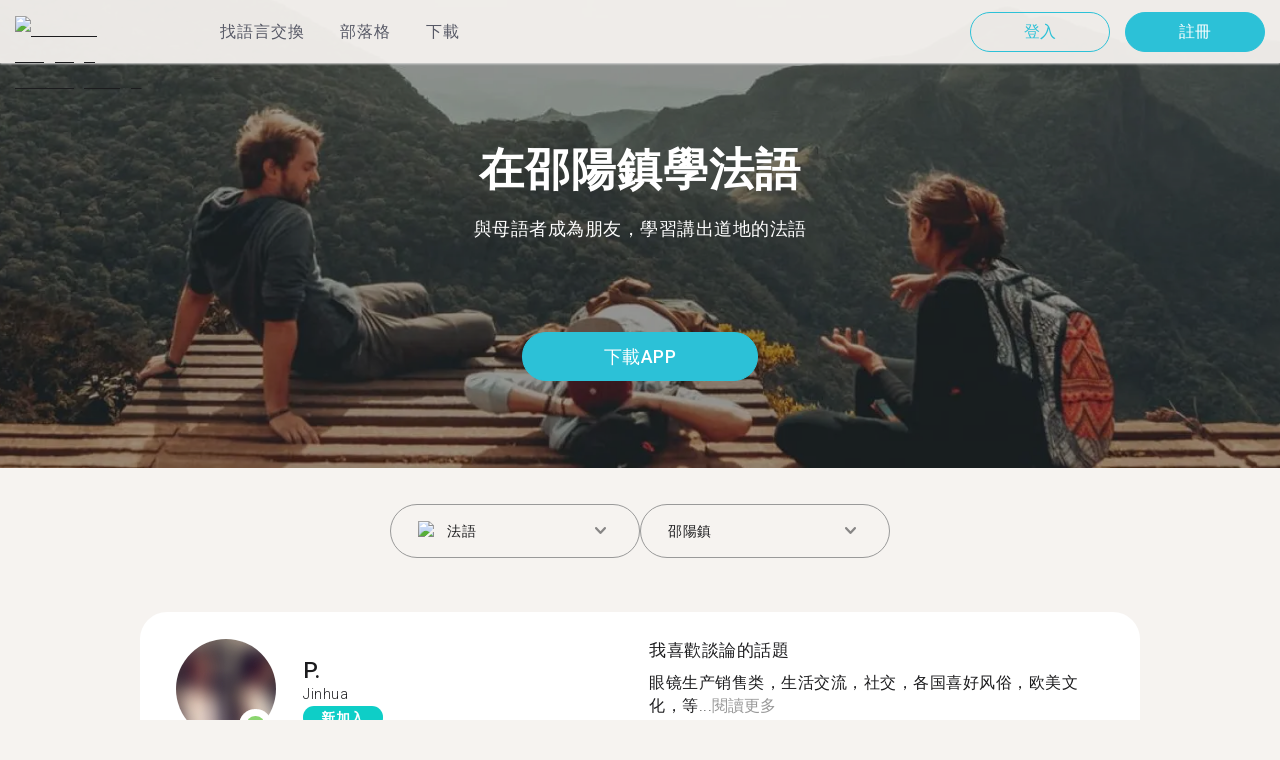

--- FILE ---
content_type: text/html; charset=utf-8
request_url: https://tandem.net/zh-hant/learn/french/shaoyang
body_size: 81591
content:
<!DOCTYPE html><html lang="zh-hant"><head><meta charSet="utf-8"/><title>在邵陽鎮學法語 | 用Tandem找語伴</title><meta name="viewport" content="width=device-width, initial-scale=1"/><meta name="apple-mobile-web-app-capable" content="yes"/><meta name="description" content="超過1,369位法語學習者在邵陽鎮等著你。透過Tandem和語言交換夥伴連接，免費學法語！"/><link rel="canonical" href="https://tandem.net/zh-hant/learn/french/shaoyang"/><link rel="alternate" hrefLang="x-default" href="https://tandem.net/learn/french/shaoyang"/><link rel="alternate" hrefLang="en" href="https://tandem.net/learn/french/shaoyang"/><link rel="alternate" hrefLang="de" href="https://tandem.net/de/learn/french/shaoyang"/><link rel="alternate" hrefLang="es" href="https://tandem.net/es/learn/french/shaoyang"/><link rel="alternate" hrefLang="fr" href="https://tandem.net/fr/learn/french/shaoyang"/><link rel="alternate" hrefLang="it" href="https://tandem.net/it/learn/french/shaoyang"/><link rel="alternate" hrefLang="pt-BR" href="https://tandem.net/pt-br/learn/french/shaoyang"/><link rel="alternate" hrefLang="ru" href="https://tandem.net/ru/learn/french/shaoyang"/><link rel="alternate" hrefLang="ko" href="https://tandem.net/ko/learn/french/shaoyang"/><link rel="alternate" hrefLang="ja" href="https://tandem.net/ja/learn/french/shaoyang"/><link rel="alternate" hrefLang="zh-Hans" href="https://tandem.net/zh-hans/learn/french/shaoyang"/><link rel="alternate" hrefLang="zh-Hant" href="https://tandem.net/zh-hant/learn/french/shaoyang"/><meta property="tandem-analytics-cg-type" content="longtail-learn-city"/><meta property="fb:app_id" content="941657625846827"/><meta property="og:locale" content="zh_Hant"/><meta property="og:type" content="website"/><meta property="og:title" content="在邵陽鎮學法語 | 用Tandem找語伴"/><meta property="og:description" content="超過1,369位法語學習者在邵陽鎮等著你。透過Tandem和語言交換夥伴連接，免費學法語！"/><meta property="og:url" content="https://tandem.net/zh-hant/learn/french/shaoyang"/><meta property="og:site_name" content="Tandem - Speak Any Language"/><meta property="al:android:package" content="net.tandem"/><meta property="al:android:url" content="tandem-app://community"/><meta property="al:android:app_name" content="Tandem Language Exchange: Speak &amp; learn languages"/><meta property="al:ios:app_store_id" content="959001619"/><meta property="al:ios:url" content="tandem-app://community"/><meta property="al:ios:app_name" content="Tandem - Language Exchange"/><link rel="apple-touch-icon" sizes="120x120" href="/static/apple-touch-icon.png"/><link rel="icon" type="image/png" sizes="32x32" href="/static/favicon-32x32.png"/><link rel="icon" type="image/png" sizes="16x16" href="/static/favicon-16x16.png"/><link rel="mask-icon" href="/static/safari-pinned-tab.svg" color="#5bbad5"/><meta name="theme-color" content="#ffffff"/><link rel="preconnect" href="https://pro.ip-api.com"/><link rel="dns-prefetch" href="https://www.googletagmanager.com/"/><link rel="preconnect" crossorigin="" href="https://www.googletagmanager.com/"/><link rel="preconnect" href="https://assets.ctfassets.net" crossorigin=""/><link rel="preconnect" href="https://images.ctfassets.net" crossorigin=""/><link rel="dns-prefetch" href="https://assets.ctfassets.net"/><link rel="dns-prefetch" href="https://images.ctfassets.net"/><script type="application/ld+json">{"@context":"https://schema.org","@type":"FAQPage","mainEntity":[{"@type":"Question","name":"您知道在邵陽鎮有多少位Tandem使用者想進行法語語言交換嗎？","acceptedAnswer":{"@type":"Answer","text":"<p>在邵陽鎮有1,369位成員準備好進行法語語言交換。</p>"}},{"@type":"Question","name":"在中國，除了邵陽鎮之外，還有哪些地方可以找到法語語言交換夥伴呢？","acceptedAnswer":{"@type":"Answer","text":"<p>您可以在<a href=/zh-hant/learn/french/kunming />昆明市</a >、<a href=/zh-hant/learn/french/sanmenxia />三門峽</a >，和<a href=/zh-hant/learn/french/sanya />三亞市</a >找到法語的Tandem夥伴。</p>"}},{"@type":"Question","name":"Tandem app是什麼呢？","acceptedAnswer":{"@type":"Answer","text":"<p>Tandem為語言交換app，讓使用者能夠教導彼此的母語。每個月有超過500,000使用者拜訪Tandem，當中有1,369位使用者來自邵陽鎮。</p>"}}]}</script><link rel="preload" as="image" imageSrcSet="/_next/image?url=https%3A%2F%2Fimages.ctfassets.net%2F0uov5tlk8deu%2F1135iEEMMgxQFkvPkUmKv7%2Fb58656b3e022a652737743329c770e12%2FtandemLogo_website_3c.svg&amp;w=576&amp;q=100 1x, /_next/image?url=https%3A%2F%2Fimages.ctfassets.net%2F0uov5tlk8deu%2F1135iEEMMgxQFkvPkUmKv7%2Fb58656b3e022a652737743329c770e12%2FtandemLogo_website_3c.svg&amp;w=1200&amp;q=100 2x" fetchpriority="high"/><meta name="next-head-count" content="46"/><link rel="preload" href="/_next/static/media/2972c9f4b815fbfd-s.p.woff2" as="font" type="font/woff2" crossorigin="anonymous" data-next-font="size-adjust"/><link rel="preload" href="/_next/static/media/f5286ae108c2513e-s.p.woff2" as="font" type="font/woff2" crossorigin="anonymous" data-next-font="size-adjust"/><link rel="preload" href="/_next/static/media/24c15609eaa28576-s.p.woff2" as="font" type="font/woff2" crossorigin="anonymous" data-next-font="size-adjust"/><link rel="preload" href="/_next/static/media/0f3a385557f1712f-s.p.woff2" as="font" type="font/woff2" crossorigin="anonymous" data-next-font="size-adjust"/><link rel="preload" href="/_next/static/media/47cbc4e2adbc5db9-s.p.woff2" as="font" type="font/woff2" crossorigin="anonymous" data-next-font="size-adjust"/><link rel="preload" href="/_next/static/media/24f6ebe2756575bd-s.p.woff2" as="font" type="font/woff2" crossorigin="anonymous" data-next-font="size-adjust"/><link rel="preload" href="/_next/static/css/058af83333625ad8.css" as="style"/><link rel="stylesheet" href="/_next/static/css/058af83333625ad8.css" data-n-g=""/><link rel="preload" href="/_next/static/css/420a60c5815cb873.css" as="style"/><link rel="stylesheet" href="/_next/static/css/420a60c5815cb873.css" data-n-p=""/><link rel="preload" href="/_next/static/css/efb61d8a15f09322.css" as="style"/><link rel="stylesheet" href="/_next/static/css/efb61d8a15f09322.css" data-n-p=""/><noscript data-n-css=""></noscript><script defer="" nomodule="" src="/_next/static/chunks/polyfills-78c92fac7aa8fdd8.js"></script><script src="/_next/static/chunks/webpack-a564e35eac45e556.js" defer=""></script><script src="/_next/static/chunks/framework-9620da855a94eb57.js" defer=""></script><script src="/_next/static/chunks/main-43ed1583751f0b2e.js" defer=""></script><script src="/_next/static/chunks/pages/_app-c2d7b3aa945ec44c.js" defer=""></script><script src="/_next/static/chunks/592-a5e3ba24041ed01d.js" defer=""></script><script src="/_next/static/chunks/577-6c228109f7237640.js" defer=""></script><script src="/_next/static/chunks/642-c69ea01c24dd99ec.js" defer=""></script><script src="/_next/static/chunks/53-ae5451619d1df5cd.js" defer=""></script><script src="/_next/static/chunks/951-06403e74e6f78c92.js" defer=""></script><script src="/_next/static/chunks/pages/learn/%5Blanguage%5D/%5Bcity%5D-410bb4e1be24279d.js" defer=""></script><script src="/_next/static/-g1veXizIBnJXcie1UWHw/_buildManifest.js" defer=""></script><script src="/_next/static/-g1veXizIBnJXcie1UWHw/_ssgManifest.js" defer=""></script></head><body><div id="__next"><div class="__className_294806 __variable_9907eb"><div class="styles_layout__dMOgf undefined"><header class="styles_header__aH58H styles_header__qGBkP styles_semiTransparent__ZMN7E"><div class="styles_wrapper___KVGU"><div class="styles_logo__iCYia"><a href="/zh-hant"><div class="styles_responsiveImage__zNs7v styles_logo___KP9Q"><img alt="Tandem Language Exchange Logo" fetchpriority="high" width="500" height="101" decoding="async" data-nimg="1" style="color:transparent" srcSet="/_next/image?url=https%3A%2F%2Fimages.ctfassets.net%2F0uov5tlk8deu%2F1135iEEMMgxQFkvPkUmKv7%2Fb58656b3e022a652737743329c770e12%2FtandemLogo_website_3c.svg&amp;w=576&amp;q=100 1x, /_next/image?url=https%3A%2F%2Fimages.ctfassets.net%2F0uov5tlk8deu%2F1135iEEMMgxQFkvPkUmKv7%2Fb58656b3e022a652737743329c770e12%2FtandemLogo_website_3c.svg&amp;w=1200&amp;q=100 2x" src="/_next/image?url=https%3A%2F%2Fimages.ctfassets.net%2F0uov5tlk8deu%2F1135iEEMMgxQFkvPkUmKv7%2Fb58656b3e022a652737743329c770e12%2FtandemLogo_website_3c.svg&amp;w=1200&amp;q=100"/></div></a></div><div class="styles_menu___Myb6"><nav class="styles_headerMenu__gk_6h" role="navigation"><div><span class="styles_menuLink__r6jhm">找語言交換</span><div class="styles_headerMenuDropdown__9FbRI styles_hidden__G_jKo"><div><div class="styles_label__UQJmj"><a href="/zh-hant/language-exchange/united-states"><span><img alt="Other Flag" loading="lazy" width="20" height="20" decoding="async" data-nimg="1" class="styles_roundIcon__6PbpP" style="color:transparent" srcSet="/_next/image?url=https%3A%2F%2Fimages.ctfassets.net%2F0uov5tlk8deu%2F5hRFv0VnbzDkA812aXsTU2%2Fa3bcbfeb59a6dfbfed06356419c262a7%2Fus.svg&amp;w=32&amp;q=75 1x, /_next/image?url=https%3A%2F%2Fimages.ctfassets.net%2F0uov5tlk8deu%2F5hRFv0VnbzDkA812aXsTU2%2Fa3bcbfeb59a6dfbfed06356419c262a7%2Fus.svg&amp;w=48&amp;q=75 2x" src="/_next/image?url=https%3A%2F%2Fimages.ctfassets.net%2F0uov5tlk8deu%2F5hRFv0VnbzDkA812aXsTU2%2Fa3bcbfeb59a6dfbfed06356419c262a7%2Fus.svg&amp;w=48&amp;q=75"/>美國</span></a></div></div><div><div class="styles_label__UQJmj"><a href="/zh-hant/language-exchange/united-kingdom"><span><img alt="Other Flag" loading="lazy" width="20" height="20" decoding="async" data-nimg="1" class="styles_roundIcon__6PbpP" style="color:transparent" srcSet="/_next/image?url=https%3A%2F%2Fimages.ctfassets.net%2F0uov5tlk8deu%2F1KpuDowLib5H19m1HnH9dZ%2F91e4e99e88aad32431e44ea4d64a5a25%2Fgb.svg&amp;w=32&amp;q=75 1x, /_next/image?url=https%3A%2F%2Fimages.ctfassets.net%2F0uov5tlk8deu%2F1KpuDowLib5H19m1HnH9dZ%2F91e4e99e88aad32431e44ea4d64a5a25%2Fgb.svg&amp;w=48&amp;q=75 2x" src="/_next/image?url=https%3A%2F%2Fimages.ctfassets.net%2F0uov5tlk8deu%2F1KpuDowLib5H19m1HnH9dZ%2F91e4e99e88aad32431e44ea4d64a5a25%2Fgb.svg&amp;w=48&amp;q=75"/>英國</span></a></div></div><div><div class="styles_label__UQJmj"><a href="/zh-hant/language-exchange/canada"><span><img alt="Other Flag" loading="lazy" width="20" height="20" decoding="async" data-nimg="1" class="styles_roundIcon__6PbpP" style="color:transparent" srcSet="/_next/image?url=https%3A%2F%2Fimages.ctfassets.net%2F0uov5tlk8deu%2F1EdCCaqDEbdXMn0jnemvM4%2F8bef8b9ee9ba05edfeb641952ea34bae%2Fca.svg&amp;w=32&amp;q=75 1x, /_next/image?url=https%3A%2F%2Fimages.ctfassets.net%2F0uov5tlk8deu%2F1EdCCaqDEbdXMn0jnemvM4%2F8bef8b9ee9ba05edfeb641952ea34bae%2Fca.svg&amp;w=48&amp;q=75 2x" src="/_next/image?url=https%3A%2F%2Fimages.ctfassets.net%2F0uov5tlk8deu%2F1EdCCaqDEbdXMn0jnemvM4%2F8bef8b9ee9ba05edfeb641952ea34bae%2Fca.svg&amp;w=48&amp;q=75"/>加拿大</span></a></div></div><div><div class="styles_label__UQJmj"><a href="/zh-hant/language-exchange/japan"><span><img alt="Other Flag" loading="lazy" width="20" height="20" decoding="async" data-nimg="1" class="styles_roundIcon__6PbpP" style="color:transparent" srcSet="/_next/image?url=https%3A%2F%2Fimages.ctfassets.net%2F0uov5tlk8deu%2F3SSBXxWN2P6JLlPOuwFcdT%2F61940ea241c26e34f5b810b12ae193c6%2Fjp.svg&amp;w=32&amp;q=75 1x, /_next/image?url=https%3A%2F%2Fimages.ctfassets.net%2F0uov5tlk8deu%2F3SSBXxWN2P6JLlPOuwFcdT%2F61940ea241c26e34f5b810b12ae193c6%2Fjp.svg&amp;w=48&amp;q=75 2x" src="/_next/image?url=https%3A%2F%2Fimages.ctfassets.net%2F0uov5tlk8deu%2F3SSBXxWN2P6JLlPOuwFcdT%2F61940ea241c26e34f5b810b12ae193c6%2Fjp.svg&amp;w=48&amp;q=75"/>日本</span></a></div></div><div><div class="styles_label__UQJmj"><a href="/zh-hant/language-exchange/france"><span><img alt="Other Flag" loading="lazy" width="20" height="20" decoding="async" data-nimg="1" class="styles_roundIcon__6PbpP" style="color:transparent" srcSet="/_next/image?url=https%3A%2F%2Fimages.ctfassets.net%2F0uov5tlk8deu%2F70oSesPYiLyFMWEYLSqHve%2F7e4158d1354beb80f5ab7902457c918e%2Ffr.svg&amp;w=32&amp;q=75 1x, /_next/image?url=https%3A%2F%2Fimages.ctfassets.net%2F0uov5tlk8deu%2F70oSesPYiLyFMWEYLSqHve%2F7e4158d1354beb80f5ab7902457c918e%2Ffr.svg&amp;w=48&amp;q=75 2x" src="/_next/image?url=https%3A%2F%2Fimages.ctfassets.net%2F0uov5tlk8deu%2F70oSesPYiLyFMWEYLSqHve%2F7e4158d1354beb80f5ab7902457c918e%2Ffr.svg&amp;w=48&amp;q=75"/>法國</span></a></div></div><div><div class="styles_label__UQJmj"><a href="/zh-hant/language-exchange/russia"><span><img alt="Other Flag" loading="lazy" width="20" height="20" decoding="async" data-nimg="1" class="styles_roundIcon__6PbpP" style="color:transparent" srcSet="/_next/image?url=https%3A%2F%2Fimages.ctfassets.net%2F0uov5tlk8deu%2F4iHYk0GTGrD0HZ17xIqN9K%2Fdacd15f20f84be2161b3fcd2a6e53f69%2Fru.svg&amp;w=32&amp;q=75 1x, /_next/image?url=https%3A%2F%2Fimages.ctfassets.net%2F0uov5tlk8deu%2F4iHYk0GTGrD0HZ17xIqN9K%2Fdacd15f20f84be2161b3fcd2a6e53f69%2Fru.svg&amp;w=48&amp;q=75 2x" src="/_next/image?url=https%3A%2F%2Fimages.ctfassets.net%2F0uov5tlk8deu%2F4iHYk0GTGrD0HZ17xIqN9K%2Fdacd15f20f84be2161b3fcd2a6e53f69%2Fru.svg&amp;w=48&amp;q=75"/>俄羅斯</span></a></div></div><div><div class="styles_label__UQJmj"><a href="/zh-hant/language-exchange/spain"><span><img alt="Other Flag" loading="lazy" width="20" height="20" decoding="async" data-nimg="1" class="styles_roundIcon__6PbpP" style="color:transparent" srcSet="/_next/image?url=https%3A%2F%2Fimages.ctfassets.net%2F0uov5tlk8deu%2F2o4YiPFoBFY7IPQ92tLrnd%2F0440eed146f7645ed9d569ca6eb2a9d1%2Fes.svg&amp;w=32&amp;q=75 1x, /_next/image?url=https%3A%2F%2Fimages.ctfassets.net%2F0uov5tlk8deu%2F2o4YiPFoBFY7IPQ92tLrnd%2F0440eed146f7645ed9d569ca6eb2a9d1%2Fes.svg&amp;w=48&amp;q=75 2x" src="/_next/image?url=https%3A%2F%2Fimages.ctfassets.net%2F0uov5tlk8deu%2F2o4YiPFoBFY7IPQ92tLrnd%2F0440eed146f7645ed9d569ca6eb2a9d1%2Fes.svg&amp;w=48&amp;q=75"/>西班牙</span></a></div></div><div><div class="styles_label__UQJmj"><a href="/zh-hant/language-exchange"><span>查看更多國家</span></a></div></div></div></div><span class="styles_menuLink__r6jhm"><a href="/zh-hant/blog">部落格</a></span><span class="styles_menuLink__r6jhm"><a href="/zh-hant/download">下載</a></span></nav></div><div class="styles_login__aD5fX"><nav><a href="https://app.tandem.net/zh-hant/login"><button class="styles_button__td6Xf styles_loginButton__61OnN styles_secondary__Fdb3N styles_transparent__1RYQx" type="button">登入</button></a><a data-track="Hdr_SignUp" href="/zh-hant/download"><button class="styles_button__td6Xf styles_loginButton__61OnN" data-track="Hdr_SignUp" type="button">註冊</button></a></nav></div><div class="styles_hamburger___ojXH"><div class="styles_hamburger__AO6gw"><button class="styles_button__jriux" aria-label="Hamburger Menu"><i class="styles_materialSymbol__gjneZ" translate="no">menu</i></button><div class="styles_sidebar__UyljR"><button class="styles_close__c_mCY"><i class="styles_materialSymbol__gjneZ" translate="no">close</i></button></div></div></div></div></header><main><div class="styles_pageContent__OZDjr"><section class="styles_heroImage__luPDP"><div class="styles_responsiveImage__zNs7v styles_backgroundImageWrapper__GIHSE styles_isBackground__tBdc_"><picture class=""><source srcSet="//images.ctfassets.net/0uov5tlk8deu/4SCfkyQ013XKrga0VyH2Kw/be27dcc9e5b48facf3aeb8db32a93fe4/Learn-languages-Tandem_lngtl_hero_mobile.jpg?fm=webp" media="(max-width: 576px)"/><source srcSet="//images.ctfassets.net/0uov5tlk8deu/4SCfkyQ013XKrga0VyH2Kw/be27dcc9e5b48facf3aeb8db32a93fe4/Learn-languages-Tandem_lngtl_hero_mobile.jpg" media="(max-width: 576px)"/><source srcSet="//images.ctfassets.net/0uov5tlk8deu/4RmceaEIJerlkfr3i3NkVL/a6e9cacb3cb30c0e7cdfc8e081f9261a/Learn-languages-Tandem_lngtl_hero_desktop.jpg?fm=webp"/><img src="//images.ctfassets.net/0uov5tlk8deu/4RmceaEIJerlkfr3i3NkVL/a6e9cacb3cb30c0e7cdfc8e081f9261a/Learn-languages-Tandem_lngtl_hero_desktop.jpg" alt="learn languages travel"/></picture></div><div class="styles_gridContainer__gDnz6 styles_content__k07tl"><h1>在邵陽鎮學法語</h1><p>與母語者成為朋友，學習講出道地的法語</p><div class="styles_ctaLink__5FCyD styles_button__GgyK9"><a class="styles_link__RPWUa" href="https://go.tandem.net/LZFP"><button class="styles_button__td6Xf styles_link__I6ucG" data-track="LngtlCity_Mhead_btn" type="button">下載APP</button></a></div></div></section><div id="psf-scrollAnchor"></div><div class="styles_partnerSearchForm__CEGMG"><div class="styles_gridContainer__gDnz6"><div class="styles_form__CSfZH"><div class="styles_field__UPSdO"><div class="styles_select__IBPsp"><div class="styles_input__rBdwF"><div class="styles_labelledFlag__BbZBC"><img alt="Other Flag" loading="lazy" width="20" height="20" decoding="async" data-nimg="1" class="styles_roundIcon__6PbpP" style="color:transparent" srcSet="/_next/image?url=%2Fstatic%2Fflags%2Flanguages%2Ffr.svg&amp;w=32&amp;q=75 1x, /_next/image?url=%2Fstatic%2Fflags%2Flanguages%2Ffr.svg&amp;w=48&amp;q=75 2x" src="/_next/image?url=%2Fstatic%2Fflags%2Flanguages%2Ffr.svg&amp;w=48&amp;q=75"/><span class="styles_label__mBug_">法語</span></div><input type="text" value=""/><i class="styles_materialSymbol__gjneZ" translate="no">keyboard_arrow_down</i></div></div></div><div class="styles_field__UPSdO"><div class="styles_select__IBPsp"><div class="styles_input__rBdwF"><p>邵陽鎮</p><input type="text" value=""/><i class="styles_materialSymbol__gjneZ" translate="no">keyboard_arrow_down</i></div></div></div></div></div></div><div id="profile-grid"><div class="styles_profile__EonCi"><div class="styles_gridContainer__gDnz6"><div class="styles_card__SToaX"><div class="styles_bio__HsAJj"><div class="styles_intro__R44U4"><a href="/zh-hant/download"><div class="styles_image__jl__P"><img src="/static/longtail/4c51efa0-cedd-45ea-8bfd-345a8393ca4f.jpg" alt="P." loading="lazy"/><span class="styles_liveDot__XMqum"></span></div></a><div class="styles_info__GDfW6"><h3>P.</h3><p>Jinhua</p><span class="styles_new__F7efz">新加入</span></div></div><div class="styles_languages__Yp_n8"><h4>流利</h4><div class="styles_row__io73N"><div class="styles_language__HKOf_"><img src="/static/flags/languages/zh.svg" alt="中文 (简体) Flag" loading="lazy"/><p>簡體中文</p></div><div class="styles_language__HKOf_"><img src="/static/flags/languages/zh-tw.svg" alt="中文 (繁體) Flag" loading="lazy"/><p>繁體中文</p></div></div><h4>學</h4><div class="styles_row__io73N"><div class="styles_language__HKOf_"><img src="/static/flags/languages/en-uk.svg" alt="English Flag" loading="lazy"/><p>英語</p></div></div></div></div><div class="styles_answers__R2oaY"><div class="styles_grid__L8WIe styles_mobileGrid__R4fr3 styles_snipped__TvcKN"><div class="styles_answer__fvd3_ styles_snipped__TvcKN"><h4>我喜歡談論的話題</h4><p>眼镜生产销售类，生活交流，社交，各国喜好风俗，欧美文化，等...<button type="button">閱讀更多</button></p></div><div class="styles_answer__fvd3_ styles_snipped__TvcKN"><h4>我的語言學習夥伴是</h4><p>特别乐意交流，互相帮助，互相学习对方语言，交流文化，交流事业</p></div><div class="styles_answer__fvd3_ styles_snipped__TvcKN"><h4>我的語言學習目標</h4><p>出国做生意，接待外国人，做眼镜行业接外贸单</p></div><noscript><div class="styles_grid__L8WIe"><div class="styles_answer__fvd3_"><h4>我喜歡談論的話題</h4><p>眼镜生产销售类，生活交流，社交，各国喜好风俗，欧美文化，等等</p></div><div class="styles_answer__fvd3_"><h4>我的語言學習夥伴是</h4><p>特别乐意交流，互相帮助，互相学习对方语言，交流文化，交流事业</p></div><div class="styles_answer__fvd3_"><h4>我的語言學習目標</h4><p>出国做生意，接待外国人，做眼镜行业接外贸单</p></div></div></noscript></div></div><div class="styles_cta__PNzoD"><a class="styles_link__RPWUa" href="https://go.tandem.net/LZFP"><button class="styles_button__td6Xf" data-track="LngtlCity_CTA_btn" type="button">下載APP</button></a></div></div></div></div><div class="styles_profile__EonCi"><div class="styles_gridContainer__gDnz6"><div class="styles_card__SToaX"><div class="styles_bio__HsAJj"><div class="styles_intro__R44U4"><a href="/zh-hant/download"><div class="styles_image__jl__P"><img src="/static/longtail/76cefd42-bc7a-4e63-8cd0-c9887d271ada.jpg" alt="Z." loading="lazy"/></div></a><div class="styles_info__GDfW6"><h3>Z.</h3><p>Nanjing</p></div></div><div class="styles_languages__Yp_n8"><h4>流利</h4><div class="styles_row__io73N"><div class="styles_language__HKOf_"><img src="/static/flags/languages/zh.svg" alt="中文 (简体) Flag" loading="lazy"/><p>簡體中文</p></div></div><h4>學</h4><div class="styles_row__io73N"><div class="styles_language__HKOf_"><img src="/static/flags/languages/fr.svg" alt="Français Flag" loading="lazy"/><p>法語</p></div></div></div></div><div class="styles_answers__R2oaY"><div class="styles_grid__L8WIe styles_mobileGrid__R4fr3 styles_snipped__TvcKN"><div class="styles_answer__fvd3_ styles_snipped__TvcKN"><h4>理想的語言社群夥伴</h4><p>专业知识丰富就可以了，人不要太...<button type="button">閱讀更多</button></p></div><div class="styles_answer__fvd3_ styles_snipped__TvcKN"><h4>我的語言學習目標</h4><p>先给自己定一个小目标,脱离字幕。</p></div><div class="styles_answer__fvd3_ styles_snipped__TvcKN"><h4>我喜歡談論的話題</h4><p>比较了解的,或者感兴趣的,再有就是一些搞笑故事</p></div><noscript><div class="styles_grid__L8WIe"><div class="styles_answer__fvd3_"><h4>理想的語言社群夥伴</h4><p>专业知识丰富就可以了，人不要太凶</p></div><div class="styles_answer__fvd3_"><h4>我的語言學習目標</h4><p>先给自己定一个小目标,脱离字幕。</p></div><div class="styles_answer__fvd3_"><h4>我喜歡談論的話題</h4><p>比较了解的,或者感兴趣的,再有就是一些搞笑故事</p></div></div></noscript></div></div><div class="styles_cta__PNzoD"><a class="styles_link__RPWUa" href="https://go.tandem.net/LZFP"><button class="styles_button__td6Xf" data-track="LngtlCity_CTA_btn" type="button">下載APP</button></a></div></div></div></div><div class="styles_profile__EonCi"><div class="styles_gridContainer__gDnz6"><div class="styles_card__SToaX"><div class="styles_bio__HsAJj"><div class="styles_intro__R44U4"><a href="/zh-hant/download"><div class="styles_image__jl__P"><img src="/static/longtail/03e6e8f9-79f8-4383-b7a2-e5914f8fbc40.jpg" alt="C." loading="lazy"/></div></a><div class="styles_info__GDfW6"><h3>C.</h3><p>Shanghai</p></div></div><div class="styles_languages__Yp_n8"><h4>流利</h4><div class="styles_row__io73N"><div class="styles_language__HKOf_"><img src="/static/flags/languages/zh.svg" alt="中文 (简体) Flag" loading="lazy"/><p>簡體中文</p></div><div class="styles_language__HKOf_"><img src="/static/flags/languages/zh-tw.svg" alt="中文 (繁體) Flag" loading="lazy"/><p>繁體中文</p></div></div><h4>學</h4><div class="styles_row__io73N"><div class="styles_language__HKOf_"><img src="/static/flags/languages/en-uk.svg" alt="English Flag" loading="lazy"/><p>英語</p></div></div></div></div><div class="styles_answers__R2oaY"><div class="styles_grid__L8WIe styles_mobileGrid__R4fr3 styles_snipped__TvcKN"><div class="styles_answer__fvd3_ styles_snipped__TvcKN"><h4>我的語言學習目標</h4><p>English对话交流，医疗工...<button type="button">閱讀更多</button></p></div><div class="styles_answer__fvd3_ styles_snipped__TvcKN"><h4>我喜歡談論的話題</h4><p>life，job，medical</p></div><div class="styles_answer__fvd3_ styles_snipped__TvcKN"><h4>理想的對話交換夥伴</h4><p>幽默，有责任心。爱交流，互相学习</p></div><noscript><div class="styles_grid__L8WIe"><div class="styles_answer__fvd3_"><h4>我的語言學習目標</h4><p>English对话交流，医疗工作</p></div><div class="styles_answer__fvd3_"><h4>我喜歡談論的話題</h4><p>life，job，medical</p></div><div class="styles_answer__fvd3_"><h4>理想的對話交換夥伴</h4><p>幽默，有责任心。爱交流，互相学习</p></div></div></noscript></div></div><div class="styles_cta__PNzoD"><a class="styles_link__RPWUa" href="https://go.tandem.net/LZFP"><button class="styles_button__td6Xf" data-track="LngtlCity_CTA_btn" type="button">下載APP</button></a></div></div></div></div><div class="styles_profile__EonCi"><div class="styles_gridContainer__gDnz6"><div class="styles_card__SToaX"><div class="styles_bio__HsAJj"><div class="styles_intro__R44U4"><a href="/zh-hant/download"><div class="styles_image__jl__P"><img src="/static/longtail/32dd9078-c766-4ed5-82b5-147f600d1dc8.jpg" alt="M." loading="lazy"/></div></a><div class="styles_info__GDfW6"><h3>M.</h3><p>Shanghai</p></div></div><div class="styles_languages__Yp_n8"><h4>流利</h4><div class="styles_row__io73N"><div class="styles_language__HKOf_"><img src="/static/flags/languages/zh.svg" alt="中文 (简体) Flag" loading="lazy"/><p>簡體中文</p></div></div><h4>學</h4><div class="styles_row__io73N"><div class="styles_language__HKOf_"><img src="/static/flags/languages/en-uk.svg" alt="English Flag" loading="lazy"/><p>英語</p></div></div></div></div><div class="styles_answers__R2oaY"><div class="styles_grid__L8WIe styles_mobileGrid__R4fr3 styles_snipped__TvcKN"><div class="styles_answer__fvd3_ styles_snipped__TvcKN"><h4>我喜歡談論的話題</h4><p>IT  music spor...<button type="button">閱讀更多</button></p></div><div class="styles_answer__fvd3_ styles_snipped__TvcKN"><h4>完美的語言交換夥伴</h4><p>a cute young man</p></div><div class="styles_answer__fvd3_ styles_snipped__TvcKN"><h4>我的語言學習目標</h4><p>make friend</p></div><noscript><div class="styles_grid__L8WIe"><div class="styles_answer__fvd3_"><h4>我喜歡談論的話題</h4><p>IT  music sport</p></div><div class="styles_answer__fvd3_"><h4>完美的語言交換夥伴</h4><p>a cute young man</p></div><div class="styles_answer__fvd3_"><h4>我的語言學習目標</h4><p>make friend</p></div></div></noscript></div></div><div class="styles_cta__PNzoD"><a class="styles_link__RPWUa" href="https://go.tandem.net/LZFP"><button class="styles_button__td6Xf" data-track="LngtlCity_CTA_btn" type="button">下載APP</button></a></div></div></div></div><div class="styles_profile__EonCi"><div class="styles_gridContainer__gDnz6"><div class="styles_card__SToaX"><div class="styles_bio__HsAJj"><div class="styles_intro__R44U4"><a href="/zh-hant/download"><div class="styles_image__jl__P"><img src="/static/longtail/0ae9ca3f-76c1-48fc-9d3f-7dccc936f100.jpg" alt="Q." loading="lazy"/></div></a><div class="styles_info__GDfW6"><h3>Q.</h3><p>Luoyang</p></div></div><div class="styles_languages__Yp_n8"><h4>流利</h4><div class="styles_row__io73N"><div class="styles_language__HKOf_"><img src="/static/flags/languages/zh.svg" alt="中文 (简体) Flag" loading="lazy"/><p>簡體中文</p></div></div><h4>學</h4><div class="styles_row__io73N"><div class="styles_language__HKOf_"><img src="/static/flags/languages/en-uk.svg" alt="English Flag" loading="lazy"/><p>英語</p></div></div></div></div><div class="styles_answers__R2oaY"><div class="styles_grid__L8WIe styles_mobileGrid__R4fr3 styles_snipped__TvcKN"><div class="styles_answer__fvd3_ styles_snipped__TvcKN"><h4>我的對話夥伴要</h4><p>有耐...<button type="button">閱讀更多</button></p></div><div class="styles_answer__fvd3_ styles_snipped__TvcKN"><h4>我的語言學習目標</h4><p>流利沟通</p></div><div class="styles_answer__fvd3_ styles_snipped__TvcKN"><h4>我喜歡談論的話題</h4><p>学习 健身 生活</p></div><noscript><div class="styles_grid__L8WIe"><div class="styles_answer__fvd3_"><h4>我的對話夥伴要</h4><p>有耐心</p></div><div class="styles_answer__fvd3_"><h4>我的語言學習目標</h4><p>流利沟通</p></div><div class="styles_answer__fvd3_"><h4>我喜歡談論的話題</h4><p>学习 健身 生活</p></div></div></noscript></div></div><div class="styles_cta__PNzoD"><a class="styles_link__RPWUa" href="https://go.tandem.net/LZFP"><button class="styles_button__td6Xf" data-track="LngtlCity_CTA_btn" type="button">下載APP</button></a></div></div></div></div><section class="styles_PageSection__riJXV" id="section_6Lha2kyO4tdj7McSRoSHOn"><div class="styles_gridContainer__gDnz6"><div class="styles_membersCountBanner__zhplq"><div class="styles_responsiveImage__zNs7v styles_isBackground__tBdc_"><img alt="Members Count Background" loading="lazy" decoding="async" data-nimg="fill" style="position:absolute;height:100%;width:100%;left:0;top:0;right:0;bottom:0;color:transparent" sizes="100vw" srcSet="/_next/image?url=https%3A%2F%2Fimages.ctfassets.net%2F0uov5tlk8deu%2F32SMOI29XUHVDj7dqKUcNG%2F5479f6d09e2968dc9bc423e3af954fd1%2FAwards_and_Mentions__1_.svg&amp;w=360&amp;q=100 360w, /_next/image?url=https%3A%2F%2Fimages.ctfassets.net%2F0uov5tlk8deu%2F32SMOI29XUHVDj7dqKUcNG%2F5479f6d09e2968dc9bc423e3af954fd1%2FAwards_and_Mentions__1_.svg&amp;w=576&amp;q=100 576w, /_next/image?url=https%3A%2F%2Fimages.ctfassets.net%2F0uov5tlk8deu%2F32SMOI29XUHVDj7dqKUcNG%2F5479f6d09e2968dc9bc423e3af954fd1%2FAwards_and_Mentions__1_.svg&amp;w=767&amp;q=100 767w, /_next/image?url=https%3A%2F%2Fimages.ctfassets.net%2F0uov5tlk8deu%2F32SMOI29XUHVDj7dqKUcNG%2F5479f6d09e2968dc9bc423e3af954fd1%2FAwards_and_Mentions__1_.svg&amp;w=991&amp;q=100 991w, /_next/image?url=https%3A%2F%2Fimages.ctfassets.net%2F0uov5tlk8deu%2F32SMOI29XUHVDj7dqKUcNG%2F5479f6d09e2968dc9bc423e3af954fd1%2FAwards_and_Mentions__1_.svg&amp;w=1200&amp;q=100 1200w, /_next/image?url=https%3A%2F%2Fimages.ctfassets.net%2F0uov5tlk8deu%2F32SMOI29XUHVDj7dqKUcNG%2F5479f6d09e2968dc9bc423e3af954fd1%2FAwards_and_Mentions__1_.svg&amp;w=1600&amp;q=100 1600w, /_next/image?url=https%3A%2F%2Fimages.ctfassets.net%2F0uov5tlk8deu%2F32SMOI29XUHVDj7dqKUcNG%2F5479f6d09e2968dc9bc423e3af954fd1%2FAwards_and_Mentions__1_.svg&amp;w=2048&amp;q=100 2048w" src="/_next/image?url=https%3A%2F%2Fimages.ctfassets.net%2F0uov5tlk8deu%2F32SMOI29XUHVDj7dqKUcNG%2F5479f6d09e2968dc9bc423e3af954fd1%2FAwards_and_Mentions__1_.svg&amp;w=2048&amp;q=100"/></div><div class="styles_grid__coCz6"><div class="styles_flag__R85oB"><img alt="Other Flag" loading="lazy" width="90" height="90" decoding="async" data-nimg="1" class="styles_roundIcon__6PbpP" style="color:transparent" srcSet="/_next/image?url=%2Fstatic%2Fflags%2Flanguages%2Ffr.svg&amp;w=96&amp;q=75 1x, /_next/image?url=%2Fstatic%2Fflags%2Flanguages%2Ffr.svg&amp;w=256&amp;q=75 2x" src="/_next/image?url=%2Fstatic%2Fflags%2Flanguages%2Ffr.svg&amp;w=256&amp;q=75"/></div><div class="styles_body__lPUWj"><p>找到超過</p><h4>1,369</h4><p>的法語母語者在在邵陽鎮</p></div><div class="styles_buttonContainer__JeLzj"><div class="styles_ctaLink__5FCyD styles_button__bSNoW"><a class="styles_link__RPWUa" href="https://go.tandem.net/LZFP"><button class="styles_button__td6Xf styles_link__I6ucG styles_secondary__Fdb3N" data-track="Lngtl_FindMore_CTA_btn" type="button">下載APP</button></a></div></div></div></div></div></section><div class="styles_profile__EonCi"><div class="styles_gridContainer__gDnz6"><div class="styles_card__SToaX"><div class="styles_bio__HsAJj"><div class="styles_intro__R44U4"><a href="/zh-hant/download"><div class="styles_image__jl__P"><img src="/static/longtail/4d0f433b-0866-4683-9259-624c6514c783.jpg" alt="T." loading="lazy"/><span class="styles_liveDot__XMqum"></span></div></a><div class="styles_info__GDfW6"><h3>T.</h3><p>Shanghai</p></div></div><div class="styles_languages__Yp_n8"><h4>流利</h4><div class="styles_row__io73N"><div class="styles_language__HKOf_"><img src="/static/flags/languages/zh.svg" alt="中文 (简体) Flag" loading="lazy"/><p>簡體中文</p></div></div><h4>學</h4><div class="styles_row__io73N"><div class="styles_language__HKOf_"><img src="/static/flags/languages/fr.svg" alt="Français Flag" loading="lazy"/><p>法語</p></div></div></div></div><div class="styles_answers__R2oaY"><div class="styles_grid__L8WIe styles_mobileGrid__R4fr3 styles_snipped__TvcKN"><div class="styles_answer__fvd3_ styles_snipped__TvcKN"><h4>我的語言學習目標</h4><p>étudier à l&#x27;étrange...<button type="button">閱讀更多</button></p></div><div class="styles_answer__fvd3_ styles_snipped__TvcKN"><h4>我喜歡談論的話題</h4><p></p></div><div class="styles_answer__fvd3_ styles_snipped__TvcKN"><h4>我的語言學習夥伴是</h4><p></p></div><noscript><div class="styles_grid__L8WIe"><div class="styles_answer__fvd3_"><h4>我的語言學習目標</h4><p>étudier à l&#x27;étranger</p></div><div class="styles_answer__fvd3_"><h4>我喜歡談論的話題</h4><p></p></div><div class="styles_answer__fvd3_"><h4>我的語言學習夥伴是</h4><p></p></div></div></noscript></div></div><div class="styles_cta__PNzoD"><a class="styles_link__RPWUa" href="https://go.tandem.net/LZFP"><button class="styles_button__td6Xf" data-track="LngtlCity_CTA_btn" type="button">下載APP</button></a></div></div></div></div><div class="styles_profile__EonCi"><div class="styles_gridContainer__gDnz6"><div class="styles_card__SToaX"><div class="styles_bio__HsAJj"><div class="styles_intro__R44U4"><a href="/zh-hant/download"><div class="styles_image__jl__P"><img src="/static/longtail/447b203a-3a0d-472c-9332-666b56a8b820.jpg" alt="P." loading="lazy"/></div></a><div class="styles_info__GDfW6"><h3>P.</h3><p>Hangzhou</p><span class="styles_new__F7efz">新加入</span></div></div><div class="styles_languages__Yp_n8"><h4>流利</h4><div class="styles_row__io73N"><div class="styles_language__HKOf_"><img src="/static/flags/languages/zh.svg" alt="中文 (简体) Flag" loading="lazy"/><p>簡體中文</p></div><div class="styles_language__HKOf_"><img src="/static/flags/languages/en-uk.svg" alt="English Flag" loading="lazy"/><p>英語</p></div></div><h4>學</h4><div class="styles_row__io73N"><div class="styles_language__HKOf_"><img src="/static/flags/languages/ko.svg" alt="한국어 Flag" loading="lazy"/><p>韓語</p></div></div></div></div><div class="styles_answers__R2oaY"><div class="styles_grid__L8WIe styles_mobileGrid__R4fr3 styles_snipped__TvcKN"><div class="styles_answer__fvd3_ styles_snipped__TvcKN"><h4>我喜歡談論的話題</h4><p>Idol，偶像，防弹少年团，理...<button type="button">閱讀更多</button></p></div><div class="styles_answer__fvd3_ styles_snipped__TvcKN"><h4>理想的語言社群夥伴</h4><p>温柔，耐心</p></div><div class="styles_answer__fvd3_ styles_snipped__TvcKN"><h4>我的語言學習目標</h4><p>能流利说出</p></div><noscript><div class="styles_grid__L8WIe"><div class="styles_answer__fvd3_"><h4>我喜歡談論的話題</h4><p>Idol，偶像，防弹少年团，理想</p></div><div class="styles_answer__fvd3_"><h4>理想的語言社群夥伴</h4><p>温柔，耐心</p></div><div class="styles_answer__fvd3_"><h4>我的語言學習目標</h4><p>能流利说出</p></div></div></noscript></div></div><div class="styles_cta__PNzoD"><a class="styles_link__RPWUa" href="https://go.tandem.net/LZFP"><button class="styles_button__td6Xf" data-track="LngtlCity_CTA_btn" type="button">下載APP</button></a></div></div></div></div><div class="styles_profile__EonCi"><div class="styles_gridContainer__gDnz6"><div class="styles_card__SToaX"><div class="styles_bio__HsAJj"><div class="styles_intro__R44U4"><a href="/zh-hant/download"><div class="styles_image__jl__P"><img src="/static/longtail/99526670-7f1f-4df4-b6f0-929a447f9e57.jpg" alt="B." loading="lazy"/></div></a><div class="styles_info__GDfW6"><h3>B.</h3><p>Pingliang</p><div class="styles_references__GL5m_" data-tooltip-id="reference-tooltip"><div class="styles_referenceIcon__ZhOMF"><i class="styles_materialSymbol__gjneZ" translate="no">format_quote</i></div><span>1</span></div></div></div><div class="styles_languages__Yp_n8"><h4>流利</h4><div class="styles_row__io73N"><div class="styles_language__HKOf_"><img src="/static/flags/languages/zh.svg" alt="中文 (简体) Flag" loading="lazy"/><p>簡體中文</p></div><div class="styles_language__HKOf_"><img src="/static/flags/languages/en-uk.svg" alt="English Flag" loading="lazy"/><p>英語</p></div></div><h4>學</h4><div class="styles_row__io73N"><div class="styles_language__HKOf_"><img src="/static/flags/languages/ru.svg" alt="Pусский Flag" loading="lazy"/><p>俄語</p></div></div></div></div><div class="styles_answers__R2oaY"><div class="styles_grid__L8WIe styles_mobileGrid__R4fr3 styles_snipped__TvcKN"><div class="styles_answer__fvd3_ styles_snipped__TvcKN"><h4>理想的對話交換夥伴</h4><p>不值...<button type="button">閱讀更多</button></p></div><div class="styles_answer__fvd3_ styles_snipped__TvcKN"><h4>我的語言學習目標</h4><p>玩耍，，，，，，</p></div><div class="styles_answer__fvd3_ styles_snipped__TvcKN"><h4>我喜歡談論的話題</h4><p>我们去吃火锅</p></div><noscript><div class="styles_grid__L8WIe"><div class="styles_answer__fvd3_"><h4>理想的對話交換夥伴</h4><p>不值当</p></div><div class="styles_answer__fvd3_"><h4>我的語言學習目標</h4><p>玩耍，，，，，，</p></div><div class="styles_answer__fvd3_"><h4>我喜歡談論的話題</h4><p>我们去吃火锅</p></div></div></noscript></div></div><div class="styles_cta__PNzoD"><a class="styles_link__RPWUa" href="https://go.tandem.net/LZFP"><button class="styles_button__td6Xf" data-track="LngtlCity_CTA_btn" type="button">下載APP</button></a></div></div></div></div><div class="styles_profile__EonCi"><div class="styles_gridContainer__gDnz6"><div class="styles_card__SToaX"><div class="styles_bio__HsAJj"><div class="styles_intro__R44U4"><a href="/zh-hant/download"><div class="styles_image__jl__P"><img src="/static/longtail/9e6efc0e-a680-41bf-b4e9-d2abf9d8b008.jpg" alt="Y." loading="lazy"/></div></a><div class="styles_info__GDfW6"><h3>Y.</h3><p>Wuhan</p></div></div><div class="styles_languages__Yp_n8"><h4>流利</h4><div class="styles_row__io73N"><div class="styles_language__HKOf_"><img src="/static/flags/languages/zh.svg" alt="中文 (简体) Flag" loading="lazy"/><p>簡體中文</p></div></div><h4>學</h4><div class="styles_row__io73N"><div class="styles_language__HKOf_"><img src="/static/flags/languages/en-uk.svg" alt="English Flag" loading="lazy"/><p>英語</p></div></div></div></div><div class="styles_answers__R2oaY"><div class="styles_grid__L8WIe styles_mobileGrid__R4fr3 styles_snipped__TvcKN"><div class="styles_answer__fvd3_ styles_snipped__TvcKN"><h4>我的語言學習目標</h4><p> Making friends and studying languag...<button type="button">閱讀更多</button></p></div><div class="styles_answer__fvd3_ styles_snipped__TvcKN"><h4>我喜歡談論的話題</h4><p>Travel Music Sport </p></div><div class="styles_answer__fvd3_ styles_snipped__TvcKN"><h4>完美的語言交換夥伴</h4><p>Friendly sincere cultural</p></div><noscript><div class="styles_grid__L8WIe"><div class="styles_answer__fvd3_"><h4>我的語言學習目標</h4><p> Making friends and studying language</p></div><div class="styles_answer__fvd3_"><h4>我喜歡談論的話題</h4><p>Travel Music Sport </p></div><div class="styles_answer__fvd3_"><h4>完美的語言交換夥伴</h4><p>Friendly sincere cultural</p></div></div></noscript></div></div><div class="styles_cta__PNzoD"><a class="styles_link__RPWUa" href="https://go.tandem.net/LZFP"><button class="styles_button__td6Xf" data-track="LngtlCity_CTA_btn" type="button">下載APP</button></a></div></div></div></div><div class="styles_profile__EonCi"><div class="styles_gridContainer__gDnz6"><div class="styles_card__SToaX"><div class="styles_bio__HsAJj"><div class="styles_intro__R44U4"><a href="/zh-hant/download"><div class="styles_image__jl__P"><img src="/static/longtail/96978821-2d10-414c-a4af-e7bf2edb91c7.jpg" alt="K." loading="lazy"/></div></a><div class="styles_info__GDfW6"><h3>K.</h3><p>Fuzhou</p></div></div><div class="styles_languages__Yp_n8"><h4>流利</h4><div class="styles_row__io73N"><div class="styles_language__HKOf_"><img src="/static/flags/languages/zh.svg" alt="中文 (简体) Flag" loading="lazy"/><p>簡體中文</p></div></div><h4>學</h4><div class="styles_row__io73N"><div class="styles_language__HKOf_"><img src="/static/flags/languages/en-uk.svg" alt="English Flag" loading="lazy"/><p>英語</p></div></div></div></div><div class="styles_answers__R2oaY"><div class="styles_grid__L8WIe styles_mobileGrid__R4fr3 styles_snipped__TvcKN"><div class="styles_answer__fvd3_ styles_snipped__TvcKN"><h4>我喜歡談論的話題</h4><p>生活，旅行，美...<button type="button">閱讀更多</button></p></div><div class="styles_answer__fvd3_ styles_snipped__TvcKN"><h4>我的對話夥伴要</h4><p>美国女生</p></div><div class="styles_answer__fvd3_ styles_snipped__TvcKN"><h4>我的語言學習目標</h4><p>因为生活在美国</p></div><noscript><div class="styles_grid__L8WIe"><div class="styles_answer__fvd3_"><h4>我喜歡談論的話題</h4><p>生活，旅行，美食</p></div><div class="styles_answer__fvd3_"><h4>我的對話夥伴要</h4><p>美国女生</p></div><div class="styles_answer__fvd3_"><h4>我的語言學習目標</h4><p>因为生活在美国</p></div></div></noscript></div></div><div class="styles_cta__PNzoD"><a class="styles_link__RPWUa" href="https://go.tandem.net/LZFP"><button class="styles_button__td6Xf" data-track="LngtlCity_CTA_btn" type="button">下載APP</button></a></div></div></div></div><section class="styles_PageSection__riJXV" id="section_7ci6FvEh7G2TPxMsCH81G1"><div class="styles_longtailFluencyCTA__27sje"><div class="styles_gridContainer__gDnz6 styles_grid__ehEYg styles_wide__JDOX3"><div class="styles_content__l5252"><h2>加強口說練習，提升外語能力</h2><p>練習聽力、改善發音，並且增進口說能力！

輕鬆找到外國母語者，隨時隨地都能練習外語</p><div><div class="styles_downloadBadges__eedx6"><a href="https://go.tandem.net/bsWH" target="_blank" rel="noreferrer" data-track="Lngtl_Fluency_CTA_Bnr"><img alt="Google Play Store Badge" loading="lazy" width="140" height="43" decoding="async" data-nimg="1" style="color:transparent" srcSet="/_next/image?url=%2F_next%2Fstatic%2Fmedia%2Fapple-badge.416a1b9b.png&amp;w=256&amp;q=75 1x, /_next/image?url=%2F_next%2Fstatic%2Fmedia%2Fapple-badge.416a1b9b.png&amp;w=360&amp;q=75 2x" src="/_next/image?url=%2F_next%2Fstatic%2Fmedia%2Fapple-badge.416a1b9b.png&amp;w=360&amp;q=75"/></a><a href="https://go.tandem.net/4zHd" target="_blank" rel="noreferrer" data-track="Lngtl_Fluency_CTA_Bnr"><img alt="Google Play Store Badge" loading="lazy" width="140" height="43" decoding="async" data-nimg="1" style="color:transparent" srcSet="/_next/image?url=%2F_next%2Fstatic%2Fmedia%2Fgoogle-play-badge.250659f2.png&amp;w=256&amp;q=75 1x, /_next/image?url=%2F_next%2Fstatic%2Fmedia%2Fgoogle-play-badge.250659f2.png&amp;w=360&amp;q=75 2x" src="/_next/image?url=%2F_next%2Fstatic%2Fmedia%2Fgoogle-play-badge.250659f2.png&amp;w=360&amp;q=75"/></a></div></div></div><div class="styles_responsiveImage__zNs7v styles_imageWrapper__eDZWs"><img alt="Tandem語言交換app使用操作截圖" loading="lazy" width="1493" height="788" decoding="async" data-nimg="1" style="color:transparent" srcSet="/_next/image?url=https%3A%2F%2Fimages.ctfassets.net%2F0uov5tlk8deu%2F7xDPfYIo9ARkqMYzVraxx1%2F798ec3994f6958f635670c68180154f7%2FCTA_mobile_ZHT.jpg&amp;w=1600&amp;q=100 1x, /_next/image?url=https%3A%2F%2Fimages.ctfassets.net%2F0uov5tlk8deu%2F7xDPfYIo9ARkqMYzVraxx1%2F798ec3994f6958f635670c68180154f7%2FCTA_mobile_ZHT.jpg&amp;w=2048&amp;q=100 2x" src="/_next/image?url=https%3A%2F%2Fimages.ctfassets.net%2F0uov5tlk8deu%2F7xDPfYIo9ARkqMYzVraxx1%2F798ec3994f6958f635670c68180154f7%2FCTA_mobile_ZHT.jpg&amp;w=2048&amp;q=100"/></div></div></div></section><div class="styles_profile__EonCi"><div class="styles_gridContainer__gDnz6"><div class="styles_card__SToaX"><div class="styles_bio__HsAJj"><div class="styles_intro__R44U4"><a href="/zh-hant/download"><div class="styles_image__jl__P"><img src="/static/longtail/b2937560-d55f-4a54-86df-2887f0302836.jpg" alt="W." loading="lazy"/><span class="styles_liveDot__XMqum"></span></div></a><div class="styles_info__GDfW6"><h3>W.</h3><p>Harbin</p></div></div><div class="styles_languages__Yp_n8"><h4>流利</h4><div class="styles_row__io73N"><div class="styles_language__HKOf_"><img src="/static/flags/languages/zh.svg" alt="中文 (简体) Flag" loading="lazy"/><p>簡體中文</p></div><div class="styles_language__HKOf_"><img src="/static/flags/languages/yue.svg" alt="粵語 Flag" loading="lazy"/><p>粵語</p></div></div><h4>學</h4><div class="styles_row__io73N"><div class="styles_language__HKOf_"><img src="/static/flags/languages/ru.svg" alt="Pусский Flag" loading="lazy"/><p>俄語</p></div></div></div></div><div class="styles_answers__R2oaY"><div class="styles_grid__L8WIe styles_mobileGrid__R4fr3 styles_snipped__TvcKN"><div class="styles_answer__fvd3_ styles_snipped__TvcKN"><h4>我的語言學習夥伴是</h4><p>开朗的朋友  我会地道的东北...<button type="button">閱讀更多</button></p></div><div class="styles_answer__fvd3_ styles_snipped__TvcKN"><h4>我的語言學習目標</h4><p>可以用英语 俄语 乌克兰语自由沟通</p></div><div class="styles_answer__fvd3_ styles_snipped__TvcKN"><h4>我喜歡談論的話題</h4><p>电影 文化 音乐 娱乐</p></div><noscript><div class="styles_grid__L8WIe"><div class="styles_answer__fvd3_"><h4>我的語言學習夥伴是</h4><p>开朗的朋友  我会地道的东北话</p></div><div class="styles_answer__fvd3_"><h4>我的語言學習目標</h4><p>可以用英语 俄语 乌克兰语自由沟通</p></div><div class="styles_answer__fvd3_"><h4>我喜歡談論的話題</h4><p>电影 文化 音乐 娱乐</p></div></div></noscript></div></div><div class="styles_cta__PNzoD"><a class="styles_link__RPWUa" href="https://go.tandem.net/LZFP"><button class="styles_button__td6Xf" data-track="LngtlCity_CTA_btn" type="button">下載APP</button></a></div></div></div></div><div class="styles_profile__EonCi"><div class="styles_gridContainer__gDnz6"><div class="styles_card__SToaX"><div class="styles_bio__HsAJj"><div class="styles_intro__R44U4"><a href="/zh-hant/download"><div class="styles_image__jl__P"><img src="/static/longtail/69734331-d570-4c51-a5b4-901146ebd6f7.jpg" alt="E." loading="lazy"/></div></a><div class="styles_info__GDfW6"><h3>E.</h3><p>Beijing</p></div></div><div class="styles_languages__Yp_n8"><h4>流利</h4><div class="styles_row__io73N"><div class="styles_language__HKOf_"><img src="/static/flags/languages/zh.svg" alt="中文 (简体) Flag" loading="lazy"/><p>簡體中文</p></div></div><h4>學</h4><div class="styles_row__io73N"><div class="styles_language__HKOf_"><img src="/static/flags/languages/en-uk.svg" alt="English Flag" loading="lazy"/><p>英語</p></div></div></div></div><div class="styles_answers__R2oaY"><div class="styles_grid__L8WIe styles_mobileGrid__R4fr3 styles_snipped__TvcKN"><div class="styles_answer__fvd3_ styles_snipped__TvcKN"><h4>我的語言學習目標</h4><p>和外国人更好的交...<button type="button">閱讀更多</button></p></div><div class="styles_answer__fvd3_ styles_snipped__TvcKN"><h4>我喜歡談論的話題</h4><p>英语和日语的相关问题</p></div><div class="styles_answer__fvd3_ styles_snipped__TvcKN"><h4>理想的語言社群夥伴</h4><p>幽默风趣</p></div><noscript><div class="styles_grid__L8WIe"><div class="styles_answer__fvd3_"><h4>我的語言學習目標</h4><p>和外国人更好的交流</p></div><div class="styles_answer__fvd3_"><h4>我喜歡談論的話題</h4><p>英语和日语的相关问题</p></div><div class="styles_answer__fvd3_"><h4>理想的語言社群夥伴</h4><p>幽默风趣</p></div></div></noscript></div></div><div class="styles_cta__PNzoD"><a class="styles_link__RPWUa" href="https://go.tandem.net/LZFP"><button class="styles_button__td6Xf" data-track="LngtlCity_CTA_btn" type="button">下載APP</button></a></div></div></div></div><div class="styles_profile__EonCi"><div class="styles_gridContainer__gDnz6"><div class="styles_card__SToaX"><div class="styles_bio__HsAJj"><div class="styles_intro__R44U4"><a href="/zh-hant/download"><div class="styles_image__jl__P"><img src="/static/longtail/976d9dc7-bad8-4bf7-b16c-9983e6b44692.jpg" alt="E." loading="lazy"/></div></a><div class="styles_info__GDfW6"><h3>E.</h3><p>Jinzhou</p><span class="styles_new__F7efz">新加入</span></div></div><div class="styles_languages__Yp_n8"><h4>流利</h4><div class="styles_row__io73N"><div class="styles_language__HKOf_"><img src="/static/flags/languages/zh.svg" alt="中文 (简体) Flag" loading="lazy"/><p>簡體中文</p></div></div><h4>學</h4><div class="styles_row__io73N"><div class="styles_language__HKOf_"><img src="/static/flags/languages/en-uk.svg" alt="English Flag" loading="lazy"/><p>英語</p></div></div></div></div><div class="styles_answers__R2oaY"><div class="styles_grid__L8WIe styles_mobileGrid__R4fr3 styles_snipped__TvcKN"><div class="styles_answer__fvd3_ styles_snipped__TvcKN"><h4>我喜歡談論的話題</h4><p>study and make friend...<button type="button">閱讀更多</button></p></div><div class="styles_answer__fvd3_ styles_snipped__TvcKN"><h4>理想的對話交換夥伴</h4><p>声音好听pleasant voice发音标准Pronunciation standard</p></div><div class="styles_answer__fvd3_ styles_snipped__TvcKN"><h4>我的語言學習目標</h4><p>make more kindness and interesting friends</p></div><noscript><div class="styles_grid__L8WIe"><div class="styles_answer__fvd3_"><h4>我喜歡談論的話題</h4><p>study and make friends</p></div><div class="styles_answer__fvd3_"><h4>理想的對話交換夥伴</h4><p>声音好听pleasant voice发音标准Pronunciation standard</p></div><div class="styles_answer__fvd3_"><h4>我的語言學習目標</h4><p>make more kindness and interesting friends</p></div></div></noscript></div></div><div class="styles_cta__PNzoD"><a class="styles_link__RPWUa" href="https://go.tandem.net/LZFP"><button class="styles_button__td6Xf" data-track="LngtlCity_CTA_btn" type="button">下載APP</button></a></div></div></div></div><div class="styles_profile__EonCi"><div class="styles_gridContainer__gDnz6"><div class="styles_card__SToaX"><div class="styles_bio__HsAJj"><div class="styles_intro__R44U4"><a href="/zh-hant/download"><div class="styles_image__jl__P"><img src="/static/longtail/e7cf7013-b6f5-49db-bb03-17b443e67799.jpg" alt="W." loading="lazy"/></div></a><div class="styles_info__GDfW6"><h3>W.</h3><p>Beijing</p></div></div><div class="styles_languages__Yp_n8"><h4>流利</h4><div class="styles_row__io73N"><div class="styles_language__HKOf_"><img src="/static/flags/languages/zh.svg" alt="中文 (简体) Flag" loading="lazy"/><p>簡體中文</p></div></div><h4>學</h4><div class="styles_row__io73N"><div class="styles_language__HKOf_"><img src="/static/flags/languages/en-uk.svg" alt="English Flag" loading="lazy"/><p>英語</p></div></div></div></div><div class="styles_answers__R2oaY"><div class="styles_grid__L8WIe styles_mobileGrid__R4fr3 styles_snipped__TvcKN"><div class="styles_answer__fvd3_ styles_snipped__TvcKN"><h4>完美的語言交換夥伴</h4><p>Talkativ...<button type="button">閱讀更多</button></p></div><div class="styles_answer__fvd3_ styles_snipped__TvcKN"><h4>我的語言學習目標</h4><p>IELTS
</p></div><div class="styles_answer__fvd3_ styles_snipped__TvcKN"><h4>我喜歡談論的話題</h4><p> I like music, movies, food, books, singing, dancing, swimming, playing games, playing guitar, traveling , different cultures and many new things.</p></div><noscript><div class="styles_grid__L8WIe"><div class="styles_answer__fvd3_"><h4>完美的語言交換夥伴</h4><p>Talkative</p></div><div class="styles_answer__fvd3_"><h4>我的語言學習目標</h4><p>IELTS
</p></div><div class="styles_answer__fvd3_"><h4>我喜歡談論的話題</h4><p> I like music, movies, food, books, singing, dancing, swimming, playing games, playing guitar, traveling , different cultures and many new things.</p></div></div></noscript></div></div><div class="styles_cta__PNzoD"><a class="styles_link__RPWUa" href="https://go.tandem.net/LZFP"><button class="styles_button__td6Xf" data-track="LngtlCity_CTA_btn" type="button">下載APP</button></a></div></div></div></div><div class="styles_profile__EonCi"><div class="styles_gridContainer__gDnz6"><div class="styles_card__SToaX"><div class="styles_bio__HsAJj"><div class="styles_intro__R44U4"><a href="/zh-hant/download"><div class="styles_image__jl__P"><img src="/static/longtail/38d8e945-531e-4600-b0ec-0ac26a3e4a6b.jpg" alt="Q." loading="lazy"/></div></a><div class="styles_info__GDfW6"><h3>Q.</h3><p>Weihai</p></div></div><div class="styles_languages__Yp_n8"><h4>流利</h4><div class="styles_row__io73N"><div class="styles_language__HKOf_"><img src="/static/flags/languages/zh.svg" alt="中文 (简体) Flag" loading="lazy"/><p>簡體中文</p></div></div><h4>學</h4><div class="styles_row__io73N"><div class="styles_language__HKOf_"><img src="/static/flags/languages/en-uk.svg" alt="English Flag" loading="lazy"/><p>英語</p></div></div></div></div><div class="styles_answers__R2oaY"><div class="styles_grid__L8WIe styles_mobileGrid__R4fr3 styles_snipped__TvcKN"><div class="styles_answer__fvd3_ styles_snipped__TvcKN"><h4>我的語言學習目標</h4><p>流利的交...<button type="button">閱讀更多</button></p></div><div class="styles_answer__fvd3_ styles_snipped__TvcKN"><h4>我喜歡談論的話題</h4><p>football,scenery,everything
wechat xia17863107117</p></div><div class="styles_answer__fvd3_ styles_snipped__TvcKN"><h4>我的對話夥伴要</h4><p>流利的英语，会一些西班牙语</p></div><noscript><div class="styles_grid__L8WIe"><div class="styles_answer__fvd3_"><h4>我的語言學習目標</h4><p>流利的交流</p></div><div class="styles_answer__fvd3_"><h4>我喜歡談論的話題</h4><p>football,scenery,everything
wechat xia17863107117</p></div><div class="styles_answer__fvd3_"><h4>我的對話夥伴要</h4><p>流利的英语，会一些西班牙语</p></div></div></noscript></div></div><div class="styles_cta__PNzoD"><a class="styles_link__RPWUa" href="https://go.tandem.net/LZFP"><button class="styles_button__td6Xf" data-track="LngtlCity_CTA_btn" type="button">下載APP</button></a></div></div></div></div><section class="styles_PageSection__riJXV" id="section_1XIeLQhcECStur3OJ2ScGw"><div class="styles_gridContainer__gDnz6"><div class="styles_testimonials__gsyF9 styles_transparent__Mtl03"><div class="styles_card__Cpi0M"><div class="styles_bio__EqT5b"><img alt="Aria" loading="lazy" width="80" height="80" decoding="async" data-nimg="1" class="styles_profilePicture__BpYiu" style="color:transparent" srcSet="/_next/image?url=https%3A%2F%2Fimages.ctfassets.net%2F0uov5tlk8deu%2F2QQZPR2BebbP7IrEuVlEtz%2Ffd4bfbe43b3b7bbffcee829cc0864854%2FAria_-_Testimonial.jpg&amp;w=96&amp;q=75 1x, /_next/image?url=https%3A%2F%2Fimages.ctfassets.net%2F0uov5tlk8deu%2F2QQZPR2BebbP7IrEuVlEtz%2Ffd4bfbe43b3b7bbffcee829cc0864854%2FAria_-_Testimonial.jpg&amp;w=256&amp;q=75 2x" src="/_next/image?url=https%3A%2F%2Fimages.ctfassets.net%2F0uov5tlk8deu%2F2QQZPR2BebbP7IrEuVlEtz%2Ffd4bfbe43b3b7bbffcee829cc0864854%2FAria_-_Testimonial.jpg&amp;w=256&amp;q=75"/><div><p><span>Aria</span> 透過Tandem為留學交換計畫作準備。</p><div class="styles_stars__YTARR"><i class="styles_materialSymbol__gjneZ" translate="no">star</i><i class="styles_materialSymbol__gjneZ" translate="no">star</i><i class="styles_materialSymbol__gjneZ" translate="no">star</i><i class="styles_materialSymbol__gjneZ" translate="no">star</i><i class="styles_materialSymbol__gjneZ" translate="no">star</i></div></div></div><div class="styles_text__KJ3Af"><p>&quot;我已經使用Tandem多年了！以前我連簡單的法語句子也無法說出口，現在我的法語已經十分流利了！&quot;</p></div></div></div></div></section><div class="styles_profile__EonCi"><div class="styles_gridContainer__gDnz6"><div class="styles_card__SToaX"><div class="styles_bio__HsAJj"><div class="styles_intro__R44U4"><a href="/zh-hant/download"><div class="styles_image__jl__P"><img src="/static/longtail/7191fb74-1575-4b79-8ba3-ccac80ccf14e.jpg" alt="J." loading="lazy"/><span class="styles_liveDot__XMqum"></span></div></a><div class="styles_info__GDfW6"><h3>J.</h3><p>Chengdu</p></div></div><div class="styles_languages__Yp_n8"><h4>流利</h4><div class="styles_row__io73N"><div class="styles_language__HKOf_"><img src="/static/flags/languages/zh.svg" alt="中文 (简体) Flag" loading="lazy"/><p>簡體中文</p></div></div><h4>學</h4><div class="styles_row__io73N"><div class="styles_language__HKOf_"><img src="/static/flags/languages/en-uk.svg" alt="English Flag" loading="lazy"/><p>英語</p></div></div></div></div><div class="styles_answers__R2oaY"><div class="styles_grid__L8WIe styles_mobileGrid__R4fr3 styles_snipped__TvcKN"><div class="styles_answer__fvd3_ styles_snipped__TvcKN"><h4>我喜歡談論的話題</h4><p>设计相关，运动健身 日常生活 出国旅游 心理健...<button type="button">閱讀更多</button></p></div><div class="styles_answer__fvd3_ styles_snipped__TvcKN"><h4>我的語言學習夥伴是</h4><p>在家附近，随时随地可以当面交流，相互学习</p></div><div class="styles_answer__fvd3_ styles_snipped__TvcKN"><h4>我的語言學習目標</h4><p>提升自己，有机会出国发展</p></div><noscript><div class="styles_grid__L8WIe"><div class="styles_answer__fvd3_"><h4>我喜歡談論的話題</h4><p>设计相关，运动健身 日常生活 出国旅游 心理健康</p></div><div class="styles_answer__fvd3_"><h4>我的語言學習夥伴是</h4><p>在家附近，随时随地可以当面交流，相互学习</p></div><div class="styles_answer__fvd3_"><h4>我的語言學習目標</h4><p>提升自己，有机会出国发展</p></div></div></noscript></div></div><div class="styles_cta__PNzoD"><a class="styles_link__RPWUa" href="https://go.tandem.net/LZFP"><button class="styles_button__td6Xf" data-track="LngtlCity_CTA_btn" type="button">下載APP</button></a></div></div></div></div><div class="styles_profile__EonCi"><div class="styles_gridContainer__gDnz6"><div class="styles_card__SToaX"><div class="styles_bio__HsAJj"><div class="styles_intro__R44U4"><a href="/zh-hant/download"><div class="styles_image__jl__P"><img src="/static/longtail/03869932-b7c8-4da8-92f7-06aca322c167.jpg" alt="M." loading="lazy"/></div></a><div class="styles_info__GDfW6"><h3>M.</h3><p>Wuhan</p></div></div><div class="styles_languages__Yp_n8"><h4>流利</h4><div class="styles_row__io73N"><div class="styles_language__HKOf_"><img src="/static/flags/languages/zh.svg" alt="中文 (简体) Flag" loading="lazy"/><p>簡體中文</p></div><div class="styles_language__HKOf_"><img src="/static/flags/languages/zh-tw.svg" alt="中文 (繁體) Flag" loading="lazy"/><p>繁體中文</p></div></div><h4>學</h4><div class="styles_row__io73N"><div class="styles_language__HKOf_"><img src="/static/flags/languages/en-uk.svg" alt="English Flag" loading="lazy"/><p>英語</p></div></div></div></div><div class="styles_answers__R2oaY"><div class="styles_grid__L8WIe styles_mobileGrid__R4fr3 styles_snipped__TvcKN"><div class="styles_answer__fvd3_ styles_snipped__TvcKN"><h4>理想的語言社群夥伴</h4><p>这个圈子里人很多，却没有人真想聊聊。孤独是一个人的盛宴，盛宴是一群人的孤独。A friend is the one who...<button type="button">閱讀更多</button></p></div><div class="styles_answer__fvd3_ styles_snipped__TvcKN"><h4>我的語言學習目標</h4><p>open mind to know the bigger world and not limited by time and location.</p></div><div class="styles_answer__fvd3_ styles_snipped__TvcKN"><h4>我喜歡談論的話題</h4><p>衣不如新，人不如旧。education,history,life,anything   common and interesting</p></div><noscript><div class="styles_grid__L8WIe"><div class="styles_answer__fvd3_"><h4>理想的語言社群夥伴</h4><p>这个圈子里人很多，却没有人真想聊聊。孤独是一个人的盛宴，盛宴是一群人的孤独。A friend is the one who you want to share happiness with.I am glade to be that one and would you？</p></div><div class="styles_answer__fvd3_"><h4>我的語言學習目標</h4><p>open mind to know the bigger world and not limited by time and location.</p></div><div class="styles_answer__fvd3_"><h4>我喜歡談論的話題</h4><p>衣不如新，人不如旧。education,history,life,anything   common and interesting</p></div></div></noscript></div></div><div class="styles_cta__PNzoD"><a class="styles_link__RPWUa" href="https://go.tandem.net/LZFP"><button class="styles_button__td6Xf" data-track="LngtlCity_CTA_btn" type="button">下載APP</button></a></div></div></div></div><div class="styles_profile__EonCi"><div class="styles_gridContainer__gDnz6"><div class="styles_card__SToaX"><div class="styles_bio__HsAJj"><div class="styles_intro__R44U4"><a href="/zh-hant/download"><div class="styles_image__jl__P"><img src="/static/longtail/44d343a7-20a7-43c2-99a3-539e1e1d843b.jpg" alt="R." loading="lazy"/></div></a><div class="styles_info__GDfW6"><h3>R.</h3><p>Zhongshan</p></div></div><div class="styles_languages__Yp_n8"><h4>流利</h4><div class="styles_row__io73N"><div class="styles_language__HKOf_"><img src="/static/flags/languages/yue.svg" alt="粵語 Flag" loading="lazy"/><p>粵語</p></div></div><h4>學</h4><div class="styles_row__io73N"><div class="styles_language__HKOf_"><img src="/static/flags/languages/en-uk.svg" alt="English Flag" loading="lazy"/><p>英語</p></div></div></div></div><div class="styles_answers__R2oaY"><div class="styles_grid__L8WIe styles_mobileGrid__R4fr3 styles_snipped__TvcKN"><div class="styles_answer__fvd3_ styles_snipped__TvcKN"><h4>我的語言學習目標</h4><p>日常朋友之间交流，多认识新朋友，扩宽自己思...<button type="button">閱讀更多</button></p></div><div class="styles_answer__fvd3_ styles_snipped__TvcKN"><h4>我喜歡談論的話題</h4><p>生活化的话题，如子女教育，吃和玩</p></div><div class="styles_answer__fvd3_ styles_snipped__TvcKN"><h4>理想的對話交換夥伴</h4><p>能说中文也能说英文</p></div><noscript><div class="styles_grid__L8WIe"><div class="styles_answer__fvd3_"><h4>我的語言學習目標</h4><p>日常朋友之间交流，多认识新朋友，扩宽自己思维</p></div><div class="styles_answer__fvd3_"><h4>我喜歡談論的話題</h4><p>生活化的话题，如子女教育，吃和玩</p></div><div class="styles_answer__fvd3_"><h4>理想的對話交換夥伴</h4><p>能说中文也能说英文</p></div></div></noscript></div></div><div class="styles_cta__PNzoD"><a class="styles_link__RPWUa" href="https://go.tandem.net/LZFP"><button class="styles_button__td6Xf" data-track="LngtlCity_CTA_btn" type="button">下載APP</button></a></div></div></div></div><div class="styles_profile__EonCi"><div class="styles_gridContainer__gDnz6"><div class="styles_card__SToaX"><div class="styles_bio__HsAJj"><div class="styles_intro__R44U4"><a href="/zh-hant/download"><div class="styles_image__jl__P"><img src="/static/longtail/2a4a0aee-7a50-4d61-9952-b8ef5a4dde2e.jpg" alt="S." loading="lazy"/></div></a><div class="styles_info__GDfW6"><h3>S.</h3><p>Deyang</p><span class="styles_new__F7efz">新加入</span></div></div><div class="styles_languages__Yp_n8"><h4>流利</h4><div class="styles_row__io73N"><div class="styles_language__HKOf_"><img src="/static/flags/languages/zh.svg" alt="中文 (简体) Flag" loading="lazy"/><p>簡體中文</p></div><div class="styles_language__HKOf_"><img src="/static/flags/languages/en-uk.svg" alt="English Flag" loading="lazy"/><p>英語</p></div></div><h4>學</h4><div class="styles_row__io73N"><div class="styles_language__HKOf_"><img src="/static/flags/languages/ja.svg" alt="日本語 Flag" loading="lazy"/><p>日語</p></div></div></div></div><div class="styles_answers__R2oaY"><div class="styles_grid__L8WIe styles_mobileGrid__R4fr3 styles_snipped__TvcKN"><div class="styles_answer__fvd3_ styles_snipped__TvcKN"><h4>我喜歡談論的話題</h4><p>delicious food，movies，tourist attractions and so o...<button type="button">閱讀更多</button></p></div><div class="styles_answer__fvd3_ styles_snipped__TvcKN"><h4>完美的語言交換夥伴</h4><p>friendly，polite and he or she has a good personality</p></div><div class="styles_answer__fvd3_ styles_snipped__TvcKN"><h4>我的語言學習目標</h4><p>I can grasp other languages very well</p></div><noscript><div class="styles_grid__L8WIe"><div class="styles_answer__fvd3_"><h4>我喜歡談論的話題</h4><p>delicious food，movies，tourist attractions and so on</p></div><div class="styles_answer__fvd3_"><h4>完美的語言交換夥伴</h4><p>friendly，polite and he or she has a good personality</p></div><div class="styles_answer__fvd3_"><h4>我的語言學習目標</h4><p>I can grasp other languages very well</p></div></div></noscript></div></div><div class="styles_cta__PNzoD"><a class="styles_link__RPWUa" href="https://go.tandem.net/LZFP"><button class="styles_button__td6Xf" data-track="LngtlCity_CTA_btn" type="button">下載APP</button></a></div></div></div></div><div class="styles_profile__EonCi"><div class="styles_gridContainer__gDnz6"><div class="styles_card__SToaX"><div class="styles_bio__HsAJj"><div class="styles_intro__R44U4"><a href="/zh-hant/download"><div class="styles_image__jl__P"><img src="/static/longtail/13d76213-58a4-4a69-b1dc-3b96b59458ca.jpg" alt="J." loading="lazy"/></div></a><div class="styles_info__GDfW6"><h3>J.</h3><p>Guilin</p></div></div><div class="styles_languages__Yp_n8"><h4>流利</h4><div class="styles_row__io73N"><div class="styles_language__HKOf_"><img src="/static/flags/languages/zh.svg" alt="中文 (简体) Flag" loading="lazy"/><p>簡體中文</p></div><div class="styles_language__HKOf_"><img src="/static/flags/languages/de.svg" alt="Deutsch Flag" loading="lazy"/><p>德語</p></div></div><h4>學</h4><div class="styles_row__io73N"><div class="styles_language__HKOf_"><img src="/static/flags/languages/en-uk.svg" alt="English Flag" loading="lazy"/><p>英語</p></div></div></div></div><div class="styles_answers__R2oaY"><div class="styles_grid__L8WIe styles_mobileGrid__R4fr3 styles_snipped__TvcKN"><div class="styles_answer__fvd3_ styles_snipped__TvcKN"><h4>我的對話夥伴要</h4><p>Talkative, Friendl...<button type="button">閱讀更多</button></p></div><div class="styles_answer__fvd3_ styles_snipped__TvcKN"><h4>我的語言學習目標</h4><p>Pass the IELTS exam</p></div><div class="styles_answer__fvd3_ styles_snipped__TvcKN"><h4>我喜歡談論的話題</h4><p>Travel, Digital Product, Photography, Chinese culture, Language learning, Fitness</p></div><noscript><div class="styles_grid__L8WIe"><div class="styles_answer__fvd3_"><h4>我的對話夥伴要</h4><p>Talkative, Friendly</p></div><div class="styles_answer__fvd3_"><h4>我的語言學習目標</h4><p>Pass the IELTS exam</p></div><div class="styles_answer__fvd3_"><h4>我喜歡談論的話題</h4><p>Travel, Digital Product, Photography, Chinese culture, Language learning, Fitness</p></div></div></noscript></div></div><div class="styles_cta__PNzoD"><a class="styles_link__RPWUa" href="https://go.tandem.net/LZFP"><button class="styles_button__td6Xf" data-track="LngtlCity_CTA_btn" type="button">下載APP</button></a></div></div></div></div><section class="styles_PageSection__riJXV" id="section_3q44sRX9tSCJXOKtOYFxNk"><div class="styles_accolades__qmrVF styles_transparent__XGBmo"><div class="styles_title__y1_r9">你或許在這些地方認識我們⋯⋯</div><div class="styles_firstRow__rsduP"><div class="styles_accolade__4fqAR"><img alt="Mashable accolade" loading="lazy" width="195" height="33" decoding="async" data-nimg="1" style="color:transparent" srcSet="/_next/image?url=https%3A%2F%2Fimages.ctfassets.net%2F0uov5tlk8deu%2Fk1pFF5ZO2qf3SeZPO7P1U%2Fa5e6f03750094c32afa1b1a67076fe10%2Fmashable.svg&amp;w=256&amp;q=75 1x, /_next/image?url=https%3A%2F%2Fimages.ctfassets.net%2F0uov5tlk8deu%2Fk1pFF5ZO2qf3SeZPO7P1U%2Fa5e6f03750094c32afa1b1a67076fe10%2Fmashable.svg&amp;w=576&amp;q=75 2x" src="/_next/image?url=https%3A%2F%2Fimages.ctfassets.net%2F0uov5tlk8deu%2Fk1pFF5ZO2qf3SeZPO7P1U%2Fa5e6f03750094c32afa1b1a67076fe10%2Fmashable.svg&amp;w=576&amp;q=75"/></div><div class="styles_accolade__4fqAR"><img alt="Accolade tech-crunch" loading="lazy" width="184" height="26" decoding="async" data-nimg="1" style="color:transparent" srcSet="/_next/image?url=https%3A%2F%2Fimages.ctfassets.net%2F0uov5tlk8deu%2F7GC6uOr6RceHZUe1f4lAr7%2F2692851681a1d498f39c098f5fe25be0%2Ftech-crunch.svg&amp;w=256&amp;q=75 1x, /_next/image?url=https%3A%2F%2Fimages.ctfassets.net%2F0uov5tlk8deu%2F7GC6uOr6RceHZUe1f4lAr7%2F2692851681a1d498f39c098f5fe25be0%2Ftech-crunch.svg&amp;w=384&amp;q=75 2x" src="/_next/image?url=https%3A%2F%2Fimages.ctfassets.net%2F0uov5tlk8deu%2F7GC6uOr6RceHZUe1f4lAr7%2F2692851681a1d498f39c098f5fe25be0%2Ftech-crunch.svg&amp;w=384&amp;q=75"/></div><div class="styles_accolade__4fqAR"><img alt="Accolade life-hacker" loading="lazy" width="162" height="41" decoding="async" data-nimg="1" style="color:transparent" srcSet="/_next/image?url=https%3A%2F%2Fimages.ctfassets.net%2F0uov5tlk8deu%2F26a2GoWAn0kEgyN7CvhAw9%2Fbb0f1e4de77aa11943e8a6fd76b5e50a%2Flife-hacker.svg&amp;w=256&amp;q=75 1x, /_next/image?url=https%3A%2F%2Fimages.ctfassets.net%2F0uov5tlk8deu%2F26a2GoWAn0kEgyN7CvhAw9%2Fbb0f1e4de77aa11943e8a6fd76b5e50a%2Flife-hacker.svg&amp;w=360&amp;q=75 2x" src="/_next/image?url=https%3A%2F%2Fimages.ctfassets.net%2F0uov5tlk8deu%2F26a2GoWAn0kEgyN7CvhAw9%2Fbb0f1e4de77aa11943e8a6fd76b5e50a%2Flife-hacker.svg&amp;w=360&amp;q=75"/></div><div class="styles_accolade__4fqAR"><img alt="Accolade evening-standard" loading="lazy" width="193" height="24" decoding="async" data-nimg="1" style="color:transparent" srcSet="/_next/image?url=https%3A%2F%2Fimages.ctfassets.net%2F0uov5tlk8deu%2F5AFGCcizZsCO82GRbt400r%2F34a6acc65ba14a0e73993e3a2ab598cf%2Fevening-standard.svg&amp;w=256&amp;q=75 1x, /_next/image?url=https%3A%2F%2Fimages.ctfassets.net%2F0uov5tlk8deu%2F5AFGCcizZsCO82GRbt400r%2F34a6acc65ba14a0e73993e3a2ab598cf%2Fevening-standard.svg&amp;w=576&amp;q=75 2x" src="/_next/image?url=https%3A%2F%2Fimages.ctfassets.net%2F0uov5tlk8deu%2F5AFGCcizZsCO82GRbt400r%2F34a6acc65ba14a0e73993e3a2ab598cf%2Fevening-standard.svg&amp;w=576&amp;q=75"/></div><div class="styles_accolade__4fqAR"><img alt="Accolade insider" loading="lazy" width="176" height="26" decoding="async" data-nimg="1" style="color:transparent" srcSet="/_next/image?url=https%3A%2F%2Fimages.ctfassets.net%2F0uov5tlk8deu%2F7p1lulbR3Oqo3y0MhdZuaw%2F6532f3e0f35dd216832462ca3a783a11%2Finsider.svg&amp;w=256&amp;q=75 1x, /_next/image?url=https%3A%2F%2Fimages.ctfassets.net%2F0uov5tlk8deu%2F7p1lulbR3Oqo3y0MhdZuaw%2F6532f3e0f35dd216832462ca3a783a11%2Finsider.svg&amp;w=360&amp;q=75 2x" src="/_next/image?url=https%3A%2F%2Fimages.ctfassets.net%2F0uov5tlk8deu%2F7p1lulbR3Oqo3y0MhdZuaw%2F6532f3e0f35dd216832462ca3a783a11%2Finsider.svg&amp;w=360&amp;q=75"/></div></div><div class="styles_secondRow__icYBw"><div class="styles_accolade__4fqAR"><img alt="Accolade best-of-app-store-grey" loading="lazy" width="310" height="140" decoding="async" data-nimg="1" style="color:transparent" srcSet="/_next/image?url=https%3A%2F%2Fimages.ctfassets.net%2F0uov5tlk8deu%2F43s8OF5CwbE7He8gEhMxoQ%2F5eaaaa6c26acfb3b0b63548f980e1395%2Fbest-of-app-store-grey__1_.svg&amp;w=360&amp;q=75 1x, /_next/image?url=https%3A%2F%2Fimages.ctfassets.net%2F0uov5tlk8deu%2F43s8OF5CwbE7He8gEhMxoQ%2F5eaaaa6c26acfb3b0b63548f980e1395%2Fbest-of-app-store-grey__1_.svg&amp;w=767&amp;q=75 2x" src="/_next/image?url=https%3A%2F%2Fimages.ctfassets.net%2F0uov5tlk8deu%2F43s8OF5CwbE7He8gEhMxoQ%2F5eaaaa6c26acfb3b0b63548f980e1395%2Fbest-of-app-store-grey__1_.svg&amp;w=767&amp;q=75"/></div><div class="styles_accolade__4fqAR"><img alt="Accolade best-of-play-store-grey" loading="lazy" width="311" height="140" decoding="async" data-nimg="1" style="color:transparent" srcSet="/_next/image?url=https%3A%2F%2Fimages.ctfassets.net%2F0uov5tlk8deu%2F3QbgWLYl4OGKpISKtRyzF5%2Fa3dff2d0672e4db5351561fe1c46c6d1%2Fbest-of-play-store-grey__1_.svg&amp;w=360&amp;q=75 1x, /_next/image?url=https%3A%2F%2Fimages.ctfassets.net%2F0uov5tlk8deu%2F3QbgWLYl4OGKpISKtRyzF5%2Fa3dff2d0672e4db5351561fe1c46c6d1%2Fbest-of-play-store-grey__1_.svg&amp;w=767&amp;q=75 2x" src="/_next/image?url=https%3A%2F%2Fimages.ctfassets.net%2F0uov5tlk8deu%2F3QbgWLYl4OGKpISKtRyzF5%2Fa3dff2d0672e4db5351561fe1c46c6d1%2Fbest-of-play-store-grey__1_.svg&amp;w=767&amp;q=75"/></div></div></div></section><div class="styles_profile__EonCi"><div class="styles_gridContainer__gDnz6"><div class="styles_card__SToaX"><div class="styles_bio__HsAJj"><div class="styles_intro__R44U4"><a href="/zh-hant/download"><div class="styles_image__jl__P"><img src="/static/longtail/d89ab4b8-a1f9-4a62-bdca-02b7fa153001.jpg" alt="A." loading="lazy"/><span class="styles_liveDot__XMqum"></span></div></a><div class="styles_info__GDfW6"><h3>A.</h3><p>Shenzhen</p><div class="styles_references__GL5m_" data-tooltip-id="reference-tooltip"><div class="styles_referenceIcon__ZhOMF"><i class="styles_materialSymbol__gjneZ" translate="no">format_quote</i></div><span>1</span></div></div></div><div class="styles_languages__Yp_n8"><h4>流利</h4><div class="styles_row__io73N"><div class="styles_language__HKOf_"><img src="/static/flags/languages/zh-tw.svg" alt="中文 (繁體) Flag" loading="lazy"/><p>繁體中文</p></div><div class="styles_language__HKOf_"><img src="/static/flags/languages/zh.svg" alt="中文 (简体) Flag" loading="lazy"/><p>簡體中文</p></div></div><h4>學</h4><div class="styles_row__io73N"><div class="styles_language__HKOf_"><img src="/static/flags/languages/en-uk.svg" alt="English Flag" loading="lazy"/><p>英語</p></div></div></div></div><div class="styles_answers__R2oaY"><div class="styles_grid__L8WIe styles_mobileGrid__R4fr3 styles_snipped__TvcKN"><div class="styles_answer__fvd3_ styles_snipped__TvcKN"><h4>我的語言學習目標</h4><p>Just talk to me...<button type="button">閱讀更多</button></p></div><div class="styles_answer__fvd3_ styles_snipped__TvcKN"><h4>我喜歡談論的話題</h4><p>Food  travel  sport</p></div><div class="styles_answer__fvd3_ styles_snipped__TvcKN"><h4>我的語言學習夥伴是</h4><p>I want find a foreigner boyfriend </p></div><noscript><div class="styles_grid__L8WIe"><div class="styles_answer__fvd3_"><h4>我的語言學習目標</h4><p>Just talk to me </p></div><div class="styles_answer__fvd3_"><h4>我喜歡談論的話題</h4><p>Food  travel  sport</p></div><div class="styles_answer__fvd3_"><h4>我的語言學習夥伴是</h4><p>I want find a foreigner boyfriend </p></div></div></noscript></div></div><div class="styles_cta__PNzoD"><a class="styles_link__RPWUa" href="https://go.tandem.net/LZFP"><button class="styles_button__td6Xf" data-track="LngtlCity_CTA_btn" type="button">下載APP</button></a></div></div></div></div><div class="styles_profile__EonCi"><div class="styles_gridContainer__gDnz6"><div class="styles_card__SToaX"><div class="styles_bio__HsAJj"><div class="styles_intro__R44U4"><a href="/zh-hant/download"><div class="styles_image__jl__P"><img src="/static/longtail/fb9c098b-5e5f-4186-9935-ca7a455f3d04.jpg" alt="J." loading="lazy"/></div></a><div class="styles_info__GDfW6"><h3>J.</h3><p>Shanghai</p></div></div><div class="styles_languages__Yp_n8"><h4>流利</h4><div class="styles_row__io73N"><div class="styles_language__HKOf_"><img src="/static/flags/languages/zh.svg" alt="中文 (简体) Flag" loading="lazy"/><p>簡體中文</p></div></div><h4>學</h4><div class="styles_row__io73N"><div class="styles_language__HKOf_"><img src="/static/flags/languages/en-uk.svg" alt="English Flag" loading="lazy"/><p>英語</p></div></div></div></div><div class="styles_answers__R2oaY"><div class="styles_grid__L8WIe styles_mobileGrid__R4fr3 styles_snipped__TvcKN"><div class="styles_answer__fvd3_ styles_snipped__TvcKN"><h4>我喜歡談論的話題</h4><p>动漫和英...<button type="button">閱讀更多</button></p></div><div class="styles_answer__fvd3_ styles_snipped__TvcKN"><h4>理想的語言社群夥伴</h4><p>当地人</p></div><div class="styles_answer__fvd3_ styles_snipped__TvcKN"><h4>我的語言學習目標</h4><p>更流利</p></div><noscript><div class="styles_grid__L8WIe"><div class="styles_answer__fvd3_"><h4>我喜歡談論的話題</h4><p>动漫和英语</p></div><div class="styles_answer__fvd3_"><h4>理想的語言社群夥伴</h4><p>当地人</p></div><div class="styles_answer__fvd3_"><h4>我的語言學習目標</h4><p>更流利</p></div></div></noscript></div></div><div class="styles_cta__PNzoD"><a class="styles_link__RPWUa" href="https://go.tandem.net/LZFP"><button class="styles_button__td6Xf" data-track="LngtlCity_CTA_btn" type="button">下載APP</button></a></div></div></div></div><div class="styles_profile__EonCi"><div class="styles_gridContainer__gDnz6"><div class="styles_card__SToaX"><div class="styles_bio__HsAJj"><div class="styles_intro__R44U4"><a href="/zh-hant/download"><div class="styles_image__jl__P"><img src="/static/longtail/9f7dae9a-d844-4093-917c-229ce88dd63a.jpg" alt="X." loading="lazy"/></div></a><div class="styles_info__GDfW6"><h3>X.</h3><p>Zhengzhou</p></div></div><div class="styles_languages__Yp_n8"><h4>流利</h4><div class="styles_row__io73N"><div class="styles_language__HKOf_"><img src="/static/flags/languages/zh.svg" alt="中文 (简体) Flag" loading="lazy"/><p>簡體中文</p></div></div><h4>學</h4><div class="styles_row__io73N"><div class="styles_language__HKOf_"><img src="/static/flags/languages/en-uk.svg" alt="English Flag" loading="lazy"/><p>英語</p></div></div></div></div><div class="styles_answers__R2oaY"><div class="styles_grid__L8WIe styles_mobileGrid__R4fr3 styles_snipped__TvcKN"><div class="styles_answer__fvd3_ styles_snipped__TvcKN"><h4>理想的對話交換夥伴</h4><p>friendly，good communicatio...<button type="button">閱讀更多</button></p></div><div class="styles_answer__fvd3_ styles_snipped__TvcKN"><h4>我的語言學習目標</h4><p>Speaking fluent English</p></div><div class="styles_answer__fvd3_ styles_snipped__TvcKN"><h4>我喜歡談論的話題</h4><p>education，internet，agriculture，delicious food，sports，reading</p></div><noscript><div class="styles_grid__L8WIe"><div class="styles_answer__fvd3_"><h4>理想的對話交換夥伴</h4><p>friendly，good communication</p></div><div class="styles_answer__fvd3_"><h4>我的語言學習目標</h4><p>Speaking fluent English</p></div><div class="styles_answer__fvd3_"><h4>我喜歡談論的話題</h4><p>education，internet，agriculture，delicious food，sports，reading</p></div></div></noscript></div></div><div class="styles_cta__PNzoD"><a class="styles_link__RPWUa" href="https://go.tandem.net/LZFP"><button class="styles_button__td6Xf" data-track="LngtlCity_CTA_btn" type="button">下載APP</button></a></div></div></div></div><div class="styles_profile__EonCi"><div class="styles_gridContainer__gDnz6"><div class="styles_card__SToaX"><div class="styles_bio__HsAJj"><div class="styles_intro__R44U4"><a href="/zh-hant/download"><div class="styles_image__jl__P"><img src="/static/longtail/eec89ec9-7c0a-49c7-8784-3ff1bcbd91d2.jpg" alt="X." loading="lazy"/></div></a><div class="styles_info__GDfW6"><h3>X.</h3><p>Beijing</p></div></div><div class="styles_languages__Yp_n8"><h4>流利</h4><div class="styles_row__io73N"><div class="styles_language__HKOf_"><img src="/static/flags/languages/ja.svg" alt="日本語 Flag" loading="lazy"/><p>日語</p></div><div class="styles_language__HKOf_"><img src="/static/flags/languages/en-uk.svg" alt="English Flag" loading="lazy"/><p>英語</p></div></div><h4>學</h4><div class="styles_row__io73N"><div class="styles_language__HKOf_"><img src="/static/flags/languages/zh.svg" alt="中文 (简体) Flag" loading="lazy"/><p>簡體中文</p></div></div></div></div><div class="styles_answers__R2oaY"><div class="styles_grid__L8WIe styles_mobileGrid__R4fr3 styles_snipped__TvcKN"><div class="styles_answer__fvd3_ styles_snipped__TvcKN"><h4>我的語言學習目標</h4><p>会流利地说...<button type="button">閱讀更多</button></p></div><div class="styles_answer__fvd3_ styles_snipped__TvcKN"><h4>我喜歡談論的話題</h4><p>漫画，体育，等等，什么都可以</p></div><div class="styles_answer__fvd3_ styles_snipped__TvcKN"><h4>完美的語言交換夥伴</h4><p>谈的得很有兴趣</p></div><noscript><div class="styles_grid__L8WIe"><div class="styles_answer__fvd3_"><h4>我的語言學習目標</h4><p>会流利地说的</p></div><div class="styles_answer__fvd3_"><h4>我喜歡談論的話題</h4><p>漫画，体育，等等，什么都可以</p></div><div class="styles_answer__fvd3_"><h4>完美的語言交換夥伴</h4><p>谈的得很有兴趣</p></div></div></noscript></div></div><div class="styles_cta__PNzoD"><a class="styles_link__RPWUa" href="https://go.tandem.net/LZFP"><button class="styles_button__td6Xf" data-track="LngtlCity_CTA_btn" type="button">下載APP</button></a></div></div></div></div><div class="styles_profile__EonCi"><div class="styles_gridContainer__gDnz6"><div class="styles_card__SToaX"><div class="styles_bio__HsAJj"><div class="styles_intro__R44U4"><a href="/zh-hant/download"><div class="styles_image__jl__P"><img src="/static/longtail/d7f77062-a5c9-423a-8ab2-efbbeda4f395.jpg" alt="C." loading="lazy"/></div></a><div class="styles_info__GDfW6"><h3>C.</h3><p>Huaibei</p><span class="styles_new__F7efz">新加入</span></div></div><div class="styles_languages__Yp_n8"><h4>流利</h4><div class="styles_row__io73N"><div class="styles_language__HKOf_"><img src="/static/flags/languages/zh.svg" alt="中文 (简体) Flag" loading="lazy"/><p>簡體中文</p></div></div><h4>學</h4><div class="styles_row__io73N"><div class="styles_language__HKOf_"><img src="/static/flags/languages/en-uk.svg" alt="English Flag" loading="lazy"/><p>英語</p></div></div></div></div><div class="styles_answers__R2oaY"><div class="styles_grid__L8WIe styles_mobileGrid__R4fr3 styles_snipped__TvcKN"><div class="styles_answer__fvd3_ styles_snipped__TvcKN"><h4>我喜歡談論的話題</h4><p>英语口语怎么练...<button type="button">閱讀更多</button></p></div><div class="styles_answer__fvd3_ styles_snipped__TvcKN"><h4>我的對話夥伴要</h4><p>幽默上进</p></div><div class="styles_answer__fvd3_ styles_snipped__TvcKN"><h4>我的語言學習目標</h4><p>可以和外国友人简单对话</p></div><noscript><div class="styles_grid__L8WIe"><div class="styles_answer__fvd3_"><h4>我喜歡談論的話題</h4><p>英语口语怎么练习</p></div><div class="styles_answer__fvd3_"><h4>我的對話夥伴要</h4><p>幽默上进</p></div><div class="styles_answer__fvd3_"><h4>我的語言學習目標</h4><p>可以和外国友人简单对话</p></div></div></noscript></div></div><div class="styles_cta__PNzoD"><a class="styles_link__RPWUa" href="https://go.tandem.net/LZFP"><button class="styles_button__td6Xf" data-track="LngtlCity_CTA_btn" type="button">下載APP</button></a></div></div></div></div><section class="styles_PageSection__riJXV" id="section_79WjXJySs9SScWXdTHu0Bi"><div class="styles_tagCloud__GcBkr"><div class="styles_gridContainer__gDnz6"><h2>想要找其他語言的Tandem夥伴嗎？</h2><div class="styles_grid__Z_3PD" data-track="LangTag_Cloud_click"><a class="styles_tag__jcNkB" href="/zh-hant/learn/english/shaoyang">英語</a><a class="styles_tag__jcNkB" href="/zh-hant/learn/german/shaoyang">德語</a><a class="styles_tag__jcNkB" href="/zh-hant/learn/spanish/shaoyang">西班牙語</a><a class="styles_tag__jcNkB" href="/zh-hant/learn/italian/shaoyang">義大利語</a><a class="styles_tag__jcNkB" href="/zh-hant/learn/japanese/shaoyang">日語</a><a class="styles_tag__jcNkB" href="/zh-hant/learn/korean/shaoyang">韓語</a><a class="styles_tag__jcNkB" href="/zh-hant/learn/portuguese/shaoyang">葡萄牙語</a><a class="styles_tag__jcNkB" href="/zh-hant/learn/russian/shaoyang">俄語</a><a class="styles_tag__jcNkB" href="/zh-hant/learn/chinese/shaoyang">簡體中文</a><a class="styles_tag__jcNkB" href="/zh-hant/learn/turkish/shaoyang">土耳其語</a><a class="styles_tag__jcNkB" href="/zh-hant/learn/dutch/shaoyang">荷蘭語</a></div></div></div></section><div class="styles_profile__EonCi"><div class="styles_gridContainer__gDnz6"><div class="styles_card__SToaX"><div class="styles_bio__HsAJj"><div class="styles_intro__R44U4"><a href="/zh-hant/download"><div class="styles_image__jl__P"><img src="/static/longtail/222f65b1-9a4f-47f2-b108-3540548e6f84.jpg" alt="L." loading="lazy"/><span class="styles_liveDot__XMqum"></span></div></a><div class="styles_info__GDfW6"><h3>L.</h3><p>Dongguan</p></div></div><div class="styles_languages__Yp_n8"><h4>流利</h4><div class="styles_row__io73N"><div class="styles_language__HKOf_"><img src="/static/flags/languages/zh.svg" alt="中文 (简体) Flag" loading="lazy"/><p>簡體中文</p></div></div><h4>學</h4><div class="styles_row__io73N"><div class="styles_language__HKOf_"><img src="/static/flags/languages/en-uk.svg" alt="English Flag" loading="lazy"/><p>英語</p></div></div></div></div><div class="styles_answers__R2oaY"><div class="styles_grid__L8WIe styles_mobileGrid__R4fr3 styles_snipped__TvcKN"><div class="styles_answer__fvd3_ styles_snipped__TvcKN"><h4>我的語言學習夥伴是</h4><p>不缺少话...<button type="button">閱讀更多</button></p></div><div class="styles_answer__fvd3_ styles_snipped__TvcKN"><h4>我的語言學習目標</h4><p>流利的口语</p></div><div class="styles_answer__fvd3_ styles_snipped__TvcKN"><h4>我喜歡談論的話題</h4><p>音乐~</p></div><noscript><div class="styles_grid__L8WIe"><div class="styles_answer__fvd3_"><h4>我的語言學習夥伴是</h4><p>不缺少话题</p></div><div class="styles_answer__fvd3_"><h4>我的語言學習目標</h4><p>流利的口语</p></div><div class="styles_answer__fvd3_"><h4>我喜歡談論的話題</h4><p>音乐~</p></div></div></noscript></div></div><div class="styles_cta__PNzoD"><a class="styles_link__RPWUa" href="https://go.tandem.net/LZFP"><button class="styles_button__td6Xf" data-track="LngtlCity_CTA_btn" type="button">下載APP</button></a></div></div></div></div><div class="styles_profile__EonCi"><div class="styles_gridContainer__gDnz6"><div class="styles_card__SToaX"><div class="styles_bio__HsAJj"><div class="styles_intro__R44U4"><a href="/zh-hant/download"><div class="styles_image__jl__P"><img src="/static/longtail/9053fdde-c759-437f-8f2d-64d920a99cd4.jpg" alt="Y." loading="lazy"/></div></a><div class="styles_info__GDfW6"><h3>Y.</h3><p>Wuxi</p></div></div><div class="styles_languages__Yp_n8"><h4>流利</h4><div class="styles_row__io73N"><div class="styles_language__HKOf_"><img src="/static/flags/languages/zh.svg" alt="中文 (简体) Flag" loading="lazy"/><p>簡體中文</p></div></div><h4>學</h4><div class="styles_row__io73N"><div class="styles_language__HKOf_"><img src="/static/flags/languages/en-uk.svg" alt="English Flag" loading="lazy"/><p>英語</p></div></div></div></div><div class="styles_answers__R2oaY"><div class="styles_grid__L8WIe styles_mobileGrid__R4fr3 styles_snipped__TvcKN"><div class="styles_answer__fvd3_ styles_snipped__TvcKN"><h4>我的語言學習目標</h4><p>practice English...<button type="button">閱讀更多</button></p></div><div class="styles_answer__fvd3_ styles_snipped__TvcKN"><h4>我喜歡談論的話題</h4><p>日常生活，人文习惯</p></div><div class="styles_answer__fvd3_ styles_snipped__TvcKN"><h4>理想的語言社群夥伴</h4><p>开朗</p></div><noscript><div class="styles_grid__L8WIe"><div class="styles_answer__fvd3_"><h4>我的語言學習目標</h4><p>practice English </p></div><div class="styles_answer__fvd3_"><h4>我喜歡談論的話題</h4><p>日常生活，人文习惯</p></div><div class="styles_answer__fvd3_"><h4>理想的語言社群夥伴</h4><p>开朗</p></div></div></noscript></div></div><div class="styles_cta__PNzoD"><a class="styles_link__RPWUa" href="https://go.tandem.net/LZFP"><button class="styles_button__td6Xf" data-track="LngtlCity_CTA_btn" type="button">下載APP</button></a></div></div></div></div><div class="styles_profile__EonCi"><div class="styles_gridContainer__gDnz6"><div class="styles_card__SToaX"><div class="styles_bio__HsAJj"><div class="styles_intro__R44U4"><a href="/zh-hant/download"><div class="styles_image__jl__P"><img src="/static/longtail/fabddba9-a084-4e22-85ef-53c811370946.jpg" alt="E." loading="lazy"/></div></a><div class="styles_info__GDfW6"><h3>E.</h3><p>Chengdu</p></div></div><div class="styles_languages__Yp_n8"><h4>流利</h4><div class="styles_row__io73N"><div class="styles_language__HKOf_"><img src="/static/flags/languages/zh.svg" alt="中文 (简体) Flag" loading="lazy"/><p>簡體中文</p></div></div><h4>學</h4><div class="styles_row__io73N"><div class="styles_language__HKOf_"><img src="/static/flags/languages/en-uk.svg" alt="English Flag" loading="lazy"/><p>英語</p></div></div></div></div><div class="styles_answers__R2oaY"><div class="styles_grid__L8WIe styles_mobileGrid__R4fr3 styles_snipped__TvcKN"><div class="styles_answer__fvd3_ styles_snipped__TvcKN"><h4>我喜歡談論的話題</h4><p>文学作...<button type="button">閱讀更多</button></p></div><div class="styles_answer__fvd3_ styles_snipped__TvcKN"><h4>理想的對話交換夥伴</h4><p>有礼貌</p></div><div class="styles_answer__fvd3_ styles_snipped__TvcKN"><h4>我的語言學習目標</h4><p>能够流利说</p></div><noscript><div class="styles_grid__L8WIe"><div class="styles_answer__fvd3_"><h4>我喜歡談論的話題</h4><p>文学作品</p></div><div class="styles_answer__fvd3_"><h4>理想的對話交換夥伴</h4><p>有礼貌</p></div><div class="styles_answer__fvd3_"><h4>我的語言學習目標</h4><p>能够流利说</p></div></div></noscript></div></div><div class="styles_cta__PNzoD"><a class="styles_link__RPWUa" href="https://go.tandem.net/LZFP"><button class="styles_button__td6Xf" data-track="LngtlCity_CTA_btn" type="button">下載APP</button></a></div></div></div></div><div class="styles_profile__EonCi"><div class="styles_gridContainer__gDnz6"><div class="styles_card__SToaX"><div class="styles_bio__HsAJj"><div class="styles_intro__R44U4"><a href="/zh-hant/download"><div class="styles_image__jl__P"><img src="/static/longtail/886b46b2-2c17-4a9c-a5f3-bd3b50078986.jpg" alt="Y." loading="lazy"/></div></a><div class="styles_info__GDfW6"><h3>Y.</h3><p>Chengdu</p></div></div><div class="styles_languages__Yp_n8"><h4>流利</h4><div class="styles_row__io73N"><div class="styles_language__HKOf_"><img src="/static/flags/languages/zh.svg" alt="中文 (简体) Flag" loading="lazy"/><p>簡體中文</p></div></div><h4>學</h4><div class="styles_row__io73N"><div class="styles_language__HKOf_"><img src="/static/flags/languages/yue.svg" alt="粵語 Flag" loading="lazy"/><p>粵語</p></div></div></div></div><div class="styles_answers__R2oaY"><div class="styles_grid__L8WIe styles_mobileGrid__R4fr3 styles_snipped__TvcKN"><div class="styles_answer__fvd3_ styles_snipped__TvcKN"><h4>完美的語言交換夥伴</h4><p>最好她会一些中文，能听懂中文，这样就流更方便一点 因为我其他语言都不...<button type="button">閱讀更多</button></p></div><div class="styles_answer__fvd3_ styles_snipped__TvcKN"><h4>我的語言學習目標</h4><p>至少能听懂 韩语、英语、粤语，当然学会说就更好了</p></div><div class="styles_answer__fvd3_ styles_snipped__TvcKN"><h4>我喜歡談論的話題</h4><p>任何话题 比如当地人文风情，或是遇到什么有趣的事（不包括祖国）</p></div><noscript><div class="styles_grid__L8WIe"><div class="styles_answer__fvd3_"><h4>完美的語言交換夥伴</h4><p>最好她会一些中文，能听懂中文，这样就流更方便一点 因为我其他语言都不会</p></div><div class="styles_answer__fvd3_"><h4>我的語言學習目標</h4><p>至少能听懂 韩语、英语、粤语，当然学会说就更好了</p></div><div class="styles_answer__fvd3_"><h4>我喜歡談論的話題</h4><p>任何话题 比如当地人文风情，或是遇到什么有趣的事（不包括祖国）</p></div></div></noscript></div></div><div class="styles_cta__PNzoD"><a class="styles_link__RPWUa" href="https://go.tandem.net/LZFP"><button class="styles_button__td6Xf" data-track="LngtlCity_CTA_btn" type="button">下載APP</button></a></div></div></div></div><div class="styles_profile__EonCi"><div class="styles_gridContainer__gDnz6"><div class="styles_card__SToaX"><div class="styles_bio__HsAJj"><div class="styles_intro__R44U4"><a href="/zh-hant/download"><div class="styles_image__jl__P"><img src="/static/longtail/03d0e7a3-5f83-4654-9101-d43d532653b7.jpg" alt="Y." loading="lazy"/></div></a><div class="styles_info__GDfW6"><h3>Y.</h3><p>Guangzhou</p></div></div><div class="styles_languages__Yp_n8"><h4>流利</h4><div class="styles_row__io73N"><div class="styles_language__HKOf_"><img src="/static/flags/languages/zh.svg" alt="中文 (简体) Flag" loading="lazy"/><p>簡體中文</p></div></div><h4>學</h4><div class="styles_row__io73N"><div class="styles_language__HKOf_"><img src="/static/flags/languages/en-uk.svg" alt="English Flag" loading="lazy"/><p>英語</p></div></div></div></div><div class="styles_answers__R2oaY"><div class="styles_grid__L8WIe styles_mobileGrid__R4fr3 styles_snipped__TvcKN"><div class="styles_answer__fvd3_ styles_snipped__TvcKN"><h4>我的語言學習目標</h4><p>make good friend...<button type="button">閱讀更多</button></p></div><div class="styles_answer__fvd3_ styles_snipped__TvcKN"><h4>我喜歡談論的話題</h4><p>talking something with others. games. pets. hometown</p></div><div class="styles_answer__fvd3_ styles_snipped__TvcKN"><h4>我的對話夥伴要</h4><p>freetalk, voice chat or video chat</p></div><noscript><div class="styles_grid__L8WIe"><div class="styles_answer__fvd3_"><h4>我的語言學習目標</h4><p>make good friends</p></div><div class="styles_answer__fvd3_"><h4>我喜歡談論的話題</h4><p>talking something with others. games. pets. hometown</p></div><div class="styles_answer__fvd3_"><h4>我的對話夥伴要</h4><p>freetalk, voice chat or video chat</p></div></div></noscript></div></div><div class="styles_cta__PNzoD"><a class="styles_link__RPWUa" href="https://go.tandem.net/LZFP"><button class="styles_button__td6Xf" data-track="LngtlCity_CTA_btn" type="button">下載APP</button></a></div></div></div></div></div><div class="styles_summary__Sl7Uc"><div class="styles_gridContainer__gDnz6"><p>想找在中國邵陽鎮的線上語言交換夥伴嗎？</p><p class="styles_body__8Xixw">Tandem是全球最大的語言交換app。目前有1,369位法語母語者在邵陽鎮尋找一起學習法語的夥伴。免費下載Tandem app，開始和母語者練習語言！</p><button type="button">閱讀更多</button></div></div><section class="styles_PageSection__riJXV" id="section_7pGSXhAjlv5Xyc4Et0sMYi"><div class="styles_gridContainer__gDnz6"><div class="styles_faqList__qtzKz"><h2>常見問題</h2><div><dl class="styles_faqItem__5xLgU"><dt class="styles_question__CuBOO"><h3>您知道在邵陽鎮有多少位Tandem使用者想進行法語語言交換嗎？</h3></dt><dd class="styles_answer__CBFY8"><div class="styles_Markdown__7kKK3"><p>在邵陽鎮有1,369位成員準備好進行法語語言交換。</p></div></dd></dl></div><div><dl class="styles_faqItem__5xLgU"><dt class="styles_question__CuBOO"><h3>在中國，除了邵陽鎮之外，還有哪些地方可以找到法語語言交換夥伴呢？</h3></dt><dd class="styles_answer__CBFY8"><div class="styles_Markdown__7kKK3"><p>您可以在&lt;a href=/zh-hant/learn/french/kunming /&gt;昆明市、&lt;a href=/zh-hant/learn/french/sanmenxia /&gt;三門峽，和&lt;a href=/zh-hant/learn/french/sanya /&gt;三亞市找到法語的Tandem夥伴。</p></div></dd></dl></div><div><dl class="styles_faqItem__5xLgU"><dt class="styles_question__CuBOO"><h3>Tandem app是什麼呢？</h3></dt><dd class="styles_answer__CBFY8"><div class="styles_Markdown__7kKK3"><p>Tandem為語言交換app，讓使用者能夠教導彼此的母語。每個月有超過500,000使用者拜訪Tandem，當中有1,369位使用者來自邵陽鎮。</p></div></dd></dl></div></div></div></section><div class="styles_gridContainer__gDnz6"><hr class="styles_divider__37MxJ"/></div><section class="styles_PageSection__riJXV" id="section_5PqOnP4D6mmq5szqhWJOvO"><div class="styles_tagCloud__GcBkr"><div class="styles_gridContainer__gDnz6"><h2>您可能有興趣在這些城市學習法語：</h2><div class="styles_grid__Z_3PD" data-track="CityTag_Cloud_click"><a class="styles_tag__jcNkB" href="/zh-hant/learn/french/shanghai">上海</a><a class="styles_tag__jcNkB" href="/zh-hant/learn/french/beijing">北京</a><a class="styles_tag__jcNkB" href="/zh-hant/learn/french/tianjin">天津市</a><a class="styles_tag__jcNkB" href="/zh-hant/learn/french/guangzhou">廣州</a><a class="styles_tag__jcNkB" href="/zh-hant/learn/french/shenzhen">深圳</a><a class="styles_tag__jcNkB" href="/zh-hant/learn/french/wuhan">武漢</a><a class="styles_tag__jcNkB" href="/zh-hant/learn/french/xuzhou">徐州市</a><a class="styles_tag__jcNkB" href="/zh-hant/learn/french/ganzhou">贛州市</a><a class="styles_tag__jcNkB" href="/zh-hant/learn/french/dongguan">東莞</a><a class="styles_tag__jcNkB" href="/zh-hant/learn/french/chongqing">重慶市</a><a class="styles_tag__jcNkB" href="/zh-hant/learn/french/chengdu">成都市</a><a class="styles_tag__jcNkB" href="/zh-hant/learn/french/nanjing">南京市</a><a class="styles_tag__jcNkB" href="/zh-hant/learn/french/nanchong">南充市</a><a class="styles_tag__jcNkB" href="/zh-hant/learn/french/xi&#x27;an">西安</a><a class="styles_tag__jcNkB" href="/zh-hant/learn/french/hangzhou">杭州市</a><div class="styles_tag__jcNkB">...</div><a class="styles_tag__jcNkB styles_hide__Ymafu" href="/zh-hant/learn/french/shenyang">沉陽</a><a class="styles_tag__jcNkB styles_hide__Ymafu" href="/zh-hant/learn/french/harbin">哈爾濱</a><a class="styles_tag__jcNkB styles_hide__Ymafu" href="/zh-hant/learn/french/xinxiang">新鄉鎮</a><a class="styles_tag__jcNkB styles_hide__Ymafu" href="/zh-hant/learn/french/maoming">茂名市</a><a class="styles_tag__jcNkB styles_hide__Ymafu" href="/zh-hant/learn/french/lu&#x27;an">六安市</a><a class="styles_tag__jcNkB styles_hide__Ymafu" href="/zh-hant/learn/french/tai&#x27;an">泰安</a><a class="styles_tag__jcNkB styles_hide__Ymafu" href="/zh-hant/learn/french/shantou">汕頭</a><a class="styles_tag__jcNkB styles_hide__Ymafu" href="/zh-hant/learn/french/yongzhou">永州</a><a class="styles_tag__jcNkB styles_hide__Ymafu" href="/zh-hant/learn/french/suqian">宿遷市</a><a class="styles_tag__jcNkB styles_hide__Ymafu" href="/zh-hant/learn/french/honghe">紅河哈尼族彝族自治州</a><a class="styles_tag__jcNkB styles_hide__Ymafu" href="/zh-hant/learn/french/liangshan">梁平縣</a><a class="styles_tag__jcNkB styles_hide__Ymafu" href="/zh-hant/learn/french/lianyungang">涼山彝族自治州</a><a class="styles_tag__jcNkB styles_hide__Ymafu" href="/zh-hant/learn/french/jinan">濟南</a><a class="styles_tag__jcNkB styles_hide__Ymafu" href="/zh-hant/learn/french/xuchang">徐場</a><a class="styles_tag__jcNkB styles_hide__Ymafu" href="/zh-hant/learn/french/zhengzhou">鄭州</a></div></div></div></section><div class="styles_gridContainer__gDnz6"><hr class="styles_divider__37MxJ"/></div><section class="styles_PageSection__riJXV" id="section_6YZ1i45zDMZmSVbsYb1UQN"><section class="styles_twoColumnText__n0inf styles_light__q9hIG"><div class="styles_gridContainer__gDnz6"><div class="styles_Markdown__7kKK3 styles_grid__WBeAe"><aside>
  <h3>線上學外語</h3>
  <ul>
    <li><a href="/learn/spanish/online" node="[object Object]">學習西班牙文</a></li>
    <li><a href="/zh-hant/learn/english/online" node="[object Object]">學習英文</a></li>
    <li><a href="/zh-hant/learn/italian/online" node="[object Object]">學習義大利文</a></li>
    <li><a href="/zh-hant/learn/russian/online" node="[object Object]">學習俄文</a></li>
    <li><a href="/zh-hant/learn/japanese/online" node="[object Object]">學習日文</a></li>
    <li><a href="/zh-hant/learn/chinese/online" node="[object Object]">學習中文</a></li>
    <li><a href="/zh-hant/learn/portuguese/online" node="[object Object]">學習葡萄牙文</a></li>
    <li><a href="/zh-hant/learn/french/online" node="[object Object]">學習法文</a></li>
    <li><a href="/zh-hant/learn/german/online" node="[object Object]">學習德文</a></li>
  </ul>
</aside>
<aside>
  <h3>線上找語言交換</h3>
  <ul>
    <li><a href="/practice/spanish" node="[object Object]">練習西班牙文</a></li>
    <li><a href="/zh-hant/practice/english" node="[object Object]">練習英文</a></li>
    <li><a href="/zh-hant/practice/italian" node="[object Object]">練習義大利文</a></li>
    <li><a href="/zh-hant/practice/russian" node="[object Object]">練習俄文</a></li>
    <li><a href="/zh-hant/practice/japanese" node="[object Object]">練習日文</a></li>
    <li><a href="/zh-hant/practice/chinese" node="[object Object]">練習中文</a></li>
    <li><a href="/zh-hant/practice/portuguese" node="[object Object]">練習葡萄牙文</a></li>
    <li><a href="/zh-hant/practice/french" node="[object Object]">練習法文</a></li>
    <li><a href="/zh-hant/practice/german" node="[object Object]">練習德文</a></li>
  </ul>
</aside></div></div></section></section></div></main><footer class="styles_footer__XmOCP"><div class="styles_gridContainer__gDnz6 styles_wide__JDOX3"><div class="styles_footerMenu__9HrQp"><div class="styles_first__YW7fI"><section class="styles_section__slUg4"><h3 class="styles_sectionTitle__9vVJM">資訊</h3><div class="styles_label__WMjqU"><a href="/zh-hant/pages/faq">常見問題</a></div><div class="styles_label__WMjqU"><a href="/pages/about-us">關於Tandem</a></div><div class="styles_label__WMjqU"><a href="/pages/contact-us">聯繫我們</a></div><div class="styles_label__WMjqU"><a href="/zh-hant/pages/certificates">語言證書</a></div><div class="styles_label__WMjqU"><a href="/pages/careers">工作機會</a></div><div class="styles_label__WMjqU"><a href="/pages/press">Press Kit</a></div><div class="styles_label__WMjqU"><a href="/zh-hant/pages/language-exchange">語言交換</a></div></section><section class="styles_section__slUg4 styles_social__pVxyN"><h3 class="styles_sectionTitle__9vVJM">社群媒體</h3><div class="styles_icons__oBhBV"><div class="styles_label__WMjqU"><a target="_blank" rel="nofollow, noreferrer" href="https://www.facebook.com/tandemlanguageapp"><div class="styles_responsiveImage__zNs7v"><img alt="Facebook icon" loading="lazy" width="32" height="32" decoding="async" data-nimg="1" style="color:transparent" srcSet="/_next/image?url=https%3A%2F%2Fimages.ctfassets.net%2F0uov5tlk8deu%2F7tGSt04DSnnND3ocp0BSB6%2F6d8807984d21397945e87458b0171d46%2Fic-social-fb.svg&amp;w=32&amp;q=100 1x, /_next/image?url=https%3A%2F%2Fimages.ctfassets.net%2F0uov5tlk8deu%2F7tGSt04DSnnND3ocp0BSB6%2F6d8807984d21397945e87458b0171d46%2Fic-social-fb.svg&amp;w=64&amp;q=100 2x" src="/_next/image?url=https%3A%2F%2Fimages.ctfassets.net%2F0uov5tlk8deu%2F7tGSt04DSnnND3ocp0BSB6%2F6d8807984d21397945e87458b0171d46%2Fic-social-fb.svg&amp;w=64&amp;q=100"/></div></a></div><div class="styles_label__WMjqU"><a target="_blank" rel="nofollow, noreferrer" href="https://twitter.com/TandemAppHQ"><div class="styles_responsiveImage__zNs7v"><img alt="Twitter hq icon" loading="lazy" width="30" height="30" decoding="async" data-nimg="1" style="color:transparent" srcSet="/_next/image?url=https%3A%2F%2Fimages.ctfassets.net%2F0uov5tlk8deu%2F4VOwrpD0cHA1aIez1zqgKf%2F17bf09e25e4edd17f533ec1d6fa748ed%2Ftwitter.svg&amp;w=32&amp;q=100 1x, /_next/image?url=https%3A%2F%2Fimages.ctfassets.net%2F0uov5tlk8deu%2F4VOwrpD0cHA1aIez1zqgKf%2F17bf09e25e4edd17f533ec1d6fa748ed%2Ftwitter.svg&amp;w=64&amp;q=100 2x" src="/_next/image?url=https%3A%2F%2Fimages.ctfassets.net%2F0uov5tlk8deu%2F4VOwrpD0cHA1aIez1zqgKf%2F17bf09e25e4edd17f533ec1d6fa748ed%2Ftwitter.svg&amp;w=64&amp;q=100"/></div></a></div><div class="styles_label__WMjqU"><a target="_blank" rel="nofollow, noreferrer" href="https://www.instagram.com/TandemAppHQ/"><div class="styles_responsiveImage__zNs7v"><img alt="Instagram icon" loading="lazy" width="32" height="32" decoding="async" data-nimg="1" style="color:transparent" srcSet="/_next/image?url=https%3A%2F%2Fimages.ctfassets.net%2F0uov5tlk8deu%2FkJV6ZEkidiqPpebUCR7qC%2Fccafb9ef306291b6705237c12c24019e%2Fic-social-ig.svg&amp;w=32&amp;q=100 1x, /_next/image?url=https%3A%2F%2Fimages.ctfassets.net%2F0uov5tlk8deu%2FkJV6ZEkidiqPpebUCR7qC%2Fccafb9ef306291b6705237c12c24019e%2Fic-social-ig.svg&amp;w=64&amp;q=100 2x" src="/_next/image?url=https%3A%2F%2Fimages.ctfassets.net%2F0uov5tlk8deu%2FkJV6ZEkidiqPpebUCR7qC%2Fccafb9ef306291b6705237c12c24019e%2Fic-social-ig.svg&amp;w=64&amp;q=100"/></div></a></div><div class="styles_label__WMjqU"><a target="_blank" rel="nofollow, noreferrer" href="https://www.youtube.com/channel/UC6i3Qdq0FAKCaH4s7pQJklw"><div class="styles_responsiveImage__zNs7v"><img alt="Youtube icon" loading="lazy" width="32" height="32" decoding="async" data-nimg="1" style="color:transparent" srcSet="/_next/image?url=https%3A%2F%2Fimages.ctfassets.net%2F0uov5tlk8deu%2FIl8VfxJfZmKbn8KSOfgJo%2F308d29800f595e07b5170e94883f020e%2Fic-social-youtube.svg&amp;w=32&amp;q=100 1x, /_next/image?url=https%3A%2F%2Fimages.ctfassets.net%2F0uov5tlk8deu%2FIl8VfxJfZmKbn8KSOfgJo%2F308d29800f595e07b5170e94883f020e%2Fic-social-youtube.svg&amp;w=64&amp;q=100 2x" src="/_next/image?url=https%3A%2F%2Fimages.ctfassets.net%2F0uov5tlk8deu%2FIl8VfxJfZmKbn8KSOfgJo%2F308d29800f595e07b5170e94883f020e%2Fic-social-youtube.svg&amp;w=64&amp;q=100"/></div></a></div></div></section></div><div class="styles_second__ShGtE"><section class="styles_section__slUg4"><h3 class="styles_sectionTitle__9vVJM">當地 Tandem 夥伴</h3><div class="styles_cities__bHONt"><div class="styles_label__WMjqU"><a href="/zh-hant/language-exchange/taiwan/taipei">台北</a></div><div class="styles_label__WMjqU"><a href="/zh-hant/language-exchange/taiwan/new-taipei-city">新北</a></div><div class="styles_label__WMjqU"><a href="/zh-hant/language-exchange/taiwan/taoyuan-district">桃園</a></div><div class="styles_label__WMjqU"><a href="/zh-hant/language-exchange/taiwan/taichung">台中</a></div><div class="styles_label__WMjqU"><a href="/zh-hant/language-exchange/taiwan/tainan">台南</a></div><div class="styles_label__WMjqU"><a href="/zh-hant/language-exchange/taiwan/kaohsiung">高雄</a></div><div class="styles_label__WMjqU"><a href="/zh-hant/language-exchange/hong-kong/hong-kong">香港</a></div><div class="styles_label__WMjqU"><a href="/zh-hant/language-exchange/united-states/new-york">紐約</a></div><div class="styles_label__WMjqU"><a href="/zh-hant/partner/language-exchange-los-angels">洛杉磯</a></div><div class="styles_label__WMjqU"><a href="/zh-hant/language-exchange/japan/tokyo">東京</a></div><div class="styles_label__WMjqU"><a href="/zh-hant/language-exchange/japan/osaka">大阪</a></div><div class="styles_label__WMjqU"><a href="/zh-hant/language-exchange/japan/kyoto">京都</a></div><div class="styles_label__WMjqU"><a href="/zh-hant/partner/language-exchange-seol">首爾</a></div><div class="styles_label__WMjqU"><a href="/zh-hant/language-exchange/united-kingdom/london">倫敦</a></div><div class="styles_label__WMjqU"><a href="/zh-hant/language-exchange/australia/melbourne">墨爾本</a></div><div class="styles_label__WMjqU"><a href="/zh-hant/language-exchange/canada/toronto">多倫多</a></div><div class="styles_label__WMjqU"><a href="/zh-hant/language-exchange/germany/berlin">柏林</a></div><div class="styles_label__WMjqU"><a href="/zh-hant/language-exchange/france/paris">巴黎</a></div><div class="styles_label__WMjqU"><a href="/zh-hant/language-exchange/germany/munich">慕尼黑</a></div><div class="styles_label__WMjqU"><a href="/zh-hant/language-exchange/spain/madrid">馬德里</a></div></div></section></div><div class="styles_third__m5xoN"><section class="styles_section__slUg4"><h3 class="styles_sectionTitle__9vVJM">規範</h3><div class="styles_label__WMjqU"><a href="/pages/termsofservice">服務條款</a></div><div class="styles_label__WMjqU"><a href="/pages/community-guidelines">社群規範</a></div><div class="styles_label__WMjqU"><a href="/pages/imprint">版權</a></div><div class="styles_label__WMjqU"><a href="/privacy">隱私</a></div></section><section class="styles_section__slUg4 styles_officeB__En7C2"><h3 class="styles_sectionTitle__9vVJM">柏林辦公室</h3><div class="styles_Markdown__7kKK3"><p>Oranienburger Str. 17
D-10178 Berlin
Germany</p></div></section><section class="styles_section__slUg4 styles_officeH__WzQRT"><h3 class="styles_sectionTitle__9vVJM">漢諾威辦公室</h3><div class="styles_Markdown__7kKK3"><p>Bölschestr. 21
D-30173 Hannover
Germany</p></div></section></div><div class="styles_forth__nlBmB"><section class="styles_section__slUg4 styles_badges__kAt5J"><div class="styles_downloadBadges__eedx6 styles_stacked__eoAJA"><a href="https://go.tandem.net/bsWH" target="_blank" rel="noreferrer"><img alt="Google Play Store Badge" loading="lazy" width="140" height="43" decoding="async" data-nimg="1" style="color:transparent" srcSet="/_next/image?url=%2F_next%2Fstatic%2Fmedia%2Fapple-badge.416a1b9b.png&amp;w=256&amp;q=75 1x, /_next/image?url=%2F_next%2Fstatic%2Fmedia%2Fapple-badge.416a1b9b.png&amp;w=360&amp;q=75 2x" src="/_next/image?url=%2F_next%2Fstatic%2Fmedia%2Fapple-badge.416a1b9b.png&amp;w=360&amp;q=75"/></a><a href="https://go.tandem.net/4zHd" target="_blank" rel="noreferrer"><img alt="Google Play Store Badge" loading="lazy" width="140" height="43" decoding="async" data-nimg="1" style="color:transparent" srcSet="/_next/image?url=%2F_next%2Fstatic%2Fmedia%2Fgoogle-play-badge.250659f2.png&amp;w=256&amp;q=75 1x, /_next/image?url=%2F_next%2Fstatic%2Fmedia%2Fgoogle-play-badge.250659f2.png&amp;w=360&amp;q=75 2x" src="/_next/image?url=%2F_next%2Fstatic%2Fmedia%2Fgoogle-play-badge.250659f2.png&amp;w=360&amp;q=75"/></a></div></section><section class="styles_section__slUg4 styles_languages__S3uod"><h3 class="styles_sectionTitle__9vVJM">页面语言</h3><div class="styles_dropdown__QJ_vV styles_siteLanguageMenu__0ybms"><div class="styles_heading__6PmH9"><div class="styles_labelledFlag__BbZBC"><img alt="Other Flag" loading="lazy" width="20" height="20" decoding="async" data-nimg="1" class="styles_roundIcon__6PbpP" style="color:transparent" srcSet="/_next/image?url=%2Fstatic%2Fflags%2Flanguages%2Fzh-tw.svg&amp;w=32&amp;q=75 1x, /_next/image?url=%2Fstatic%2Fflags%2Flanguages%2Fzh-tw.svg&amp;w=48&amp;q=75 2x" src="/_next/image?url=%2Fstatic%2Fflags%2Flanguages%2Fzh-tw.svg&amp;w=48&amp;q=75"/><span class="styles_label__mBug_">中文 (繁體)</span></div><i class="styles_materialSymbol__gjneZ" translate="no">keyboard_arrow_down</i></div><div class="styles_menu__BVvCi styles_menu__j9Vbq"><div class="styles_list__qrW_Y"><a class="styles_link__1aM69" href="/learn/french/shaoyang"><div class="styles_labelledFlag__BbZBC"><img alt="Other Flag" loading="lazy" width="20" height="20" decoding="async" data-nimg="1" class="styles_roundIcon__6PbpP" style="color:transparent" srcSet="/_next/image?url=%2Fstatic%2Fflags%2Flanguages%2Fen-uk.svg&amp;w=32&amp;q=75 1x, /_next/image?url=%2Fstatic%2Fflags%2Flanguages%2Fen-uk.svg&amp;w=48&amp;q=75 2x" src="/_next/image?url=%2Fstatic%2Fflags%2Flanguages%2Fen-uk.svg&amp;w=48&amp;q=75"/><span class="styles_label__mBug_">English</span></div></a><a class="styles_link__1aM69" href="/de/learn/french/shaoyang"><div class="styles_labelledFlag__BbZBC"><img alt="Other Flag" loading="lazy" width="20" height="20" decoding="async" data-nimg="1" class="styles_roundIcon__6PbpP" style="color:transparent" srcSet="/_next/image?url=%2Fstatic%2Fflags%2Flanguages%2Fde.svg&amp;w=32&amp;q=75 1x, /_next/image?url=%2Fstatic%2Fflags%2Flanguages%2Fde.svg&amp;w=48&amp;q=75 2x" src="/_next/image?url=%2Fstatic%2Fflags%2Flanguages%2Fde.svg&amp;w=48&amp;q=75"/><span class="styles_label__mBug_">Deutsch</span></div></a><a class="styles_link__1aM69" href="/es/learn/french/shaoyang"><div class="styles_labelledFlag__BbZBC"><img alt="Other Flag" loading="lazy" width="20" height="20" decoding="async" data-nimg="1" class="styles_roundIcon__6PbpP" style="color:transparent" srcSet="/_next/image?url=%2Fstatic%2Fflags%2Flanguages%2Fes.png&amp;w=32&amp;q=75 1x, /_next/image?url=%2Fstatic%2Fflags%2Flanguages%2Fes.png&amp;w=48&amp;q=75 2x" src="/_next/image?url=%2Fstatic%2Fflags%2Flanguages%2Fes.png&amp;w=48&amp;q=75"/><span class="styles_label__mBug_">Español</span></div></a><a class="styles_link__1aM69" href="/fr/learn/french/shaoyang"><div class="styles_labelledFlag__BbZBC"><img alt="Other Flag" loading="lazy" width="20" height="20" decoding="async" data-nimg="1" class="styles_roundIcon__6PbpP" style="color:transparent" srcSet="/_next/image?url=%2Fstatic%2Fflags%2Flanguages%2Ffr.svg&amp;w=32&amp;q=75 1x, /_next/image?url=%2Fstatic%2Fflags%2Flanguages%2Ffr.svg&amp;w=48&amp;q=75 2x" src="/_next/image?url=%2Fstatic%2Fflags%2Flanguages%2Ffr.svg&amp;w=48&amp;q=75"/><span class="styles_label__mBug_">Français</span></div></a><a class="styles_link__1aM69" href="/it/learn/french/shaoyang"><div class="styles_labelledFlag__BbZBC"><img alt="Other Flag" loading="lazy" width="20" height="20" decoding="async" data-nimg="1" class="styles_roundIcon__6PbpP" style="color:transparent" srcSet="/_next/image?url=%2Fstatic%2Fflags%2Flanguages%2Fit.svg&amp;w=32&amp;q=75 1x, /_next/image?url=%2Fstatic%2Fflags%2Flanguages%2Fit.svg&amp;w=48&amp;q=75 2x" src="/_next/image?url=%2Fstatic%2Fflags%2Flanguages%2Fit.svg&amp;w=48&amp;q=75"/><span class="styles_label__mBug_">Italiano</span></div></a><a class="styles_link__1aM69" href="/pt-br/learn/french/shaoyang"><div class="styles_labelledFlag__BbZBC"><img alt="Other Flag" loading="lazy" width="20" height="20" decoding="async" data-nimg="1" class="styles_roundIcon__6PbpP" style="color:transparent" srcSet="/_next/image?url=%2Fstatic%2Fflags%2Flanguages%2Fpt-br.png&amp;w=32&amp;q=75 1x, /_next/image?url=%2Fstatic%2Fflags%2Flanguages%2Fpt-br.png&amp;w=48&amp;q=75 2x" src="/_next/image?url=%2Fstatic%2Fflags%2Flanguages%2Fpt-br.png&amp;w=48&amp;q=75"/><span class="styles_label__mBug_">Português</span></div></a><a class="styles_link__1aM69" href="/ru/learn/french/shaoyang"><div class="styles_labelledFlag__BbZBC"><img alt="Other Flag" loading="lazy" width="20" height="20" decoding="async" data-nimg="1" class="styles_roundIcon__6PbpP" style="color:transparent" srcSet="/_next/image?url=%2Fstatic%2Fflags%2Flanguages%2Fru.svg&amp;w=32&amp;q=75 1x, /_next/image?url=%2Fstatic%2Fflags%2Flanguages%2Fru.svg&amp;w=48&amp;q=75 2x" src="/_next/image?url=%2Fstatic%2Fflags%2Flanguages%2Fru.svg&amp;w=48&amp;q=75"/><span class="styles_label__mBug_">Pусский</span></div></a><a class="styles_link__1aM69" href="/ko/learn/french/shaoyang"><div class="styles_labelledFlag__BbZBC"><img alt="Other Flag" loading="lazy" width="20" height="20" decoding="async" data-nimg="1" class="styles_roundIcon__6PbpP" style="color:transparent" srcSet="/_next/image?url=%2Fstatic%2Fflags%2Flanguages%2Fko.svg&amp;w=32&amp;q=75 1x, /_next/image?url=%2Fstatic%2Fflags%2Flanguages%2Fko.svg&amp;w=48&amp;q=75 2x" src="/_next/image?url=%2Fstatic%2Fflags%2Flanguages%2Fko.svg&amp;w=48&amp;q=75"/><span class="styles_label__mBug_">한국어</span></div></a><a class="styles_link__1aM69" href="/ja/learn/french/shaoyang"><div class="styles_labelledFlag__BbZBC"><img alt="Other Flag" loading="lazy" width="20" height="20" decoding="async" data-nimg="1" class="styles_roundIcon__6PbpP" style="color:transparent" srcSet="/_next/image?url=%2Fstatic%2Fflags%2Flanguages%2Fja.svg&amp;w=32&amp;q=75 1x, /_next/image?url=%2Fstatic%2Fflags%2Flanguages%2Fja.svg&amp;w=48&amp;q=75 2x" src="/_next/image?url=%2Fstatic%2Fflags%2Flanguages%2Fja.svg&amp;w=48&amp;q=75"/><span class="styles_label__mBug_">日本語</span></div></a><a class="styles_link__1aM69" href="/zh-hans/learn/french/shaoyang"><div class="styles_labelledFlag__BbZBC"><img alt="Other Flag" loading="lazy" width="20" height="20" decoding="async" data-nimg="1" class="styles_roundIcon__6PbpP" style="color:transparent" srcSet="/_next/image?url=%2Fstatic%2Fflags%2Flanguages%2Fzh.svg&amp;w=32&amp;q=75 1x, /_next/image?url=%2Fstatic%2Fflags%2Flanguages%2Fzh.svg&amp;w=48&amp;q=75 2x" src="/_next/image?url=%2Fstatic%2Fflags%2Flanguages%2Fzh.svg&amp;w=48&amp;q=75"/><span class="styles_label__mBug_">中文 (简体)</span></div></a></div></div></div></section></div></div></div><div class="styles_subFooter__3cE1m"><div class="styles_gridContainer__gDnz6 styles_wide__JDOX3"><div class="styles_subWrapper__csw2R"><div class="styles_copyright__gEZs1">© 2026 Tandem - Speak Any Language. 
Tandem - Mobile Language Exchange is licensed by Tandem Fundazioa (NOT customer service)</div><a href="http://www.tandemcity.info/" rel="noreferrer" target="_blank"><div class="styles_responsiveImage__zNs7v styles_tandemCity__gRD8I"><img alt="Tandem City" loading="lazy" width="120" height="120" decoding="async" data-nimg="1" style="color:transparent" srcSet="/_next/image?url=https%3A%2F%2Fimages.ctfassets.net%2F0uov5tlk8deu%2F24pzR4bLfHvNtxskS1nQ8q%2F02eb9273f67d7f3d3364c78231530af9%2Fimg_tandem_fundazioa_2x.png&amp;w=128&amp;q=100 1x, /_next/image?url=https%3A%2F%2Fimages.ctfassets.net%2F0uov5tlk8deu%2F24pzR4bLfHvNtxskS1nQ8q%2F02eb9273f67d7f3d3364c78231530af9%2Fimg_tandem_fundazioa_2x.png&amp;w=256&amp;q=100 2x" src="/_next/image?url=https%3A%2F%2Fimages.ctfassets.net%2F0uov5tlk8deu%2F24pzR4bLfHvNtxskS1nQ8q%2F02eb9273f67d7f3d3364c78231530af9%2Fimg_tandem_fundazioa_2x.png&amp;w=256&amp;q=100"/></div></a></div></div></div></footer></div></div></div><script id="__NEXT_DATA__" type="application/json">{"props":{"pageProps":{"page":{"newSlug":"/zh-hant/learn/french/shaoyang","longtailPageType":"learnLanguageCity","locale":"zh-hant","sections":[{"title":"在邵陽鎮學法語","blurb":"與母語者成為朋友，學習講出道地的法語","image":{"title":"Learn-language-Tandem_hero-image-desktop","description":"","file":{"url":"//images.ctfassets.net/0uov5tlk8deu/4RmceaEIJerlkfr3i3NkVL/a6e9cacb3cb30c0e7cdfc8e081f9261a/Learn-languages-Tandem_lngtl_hero_desktop.jpg","details":{"size":108101,"image":{"width":1440,"height":510}},"fileName":"Learn-languages-Tandem_lngtl_hero_desktop.jpg","contentType":"image/jpeg"},"meta":{"_id":"4RmceaEIJerlkfr3i3NkVL","_createdAt":"2022-02-02T11:11:28.247Z","_updatedAt":"2022-03-04T14:01:32.612Z","_contentType":null}},"portraitImage":{"title":"Learn-language-Tandem_hero-image-desktop","description":"","file":{"url":"//images.ctfassets.net/0uov5tlk8deu/4SCfkyQ013XKrga0VyH2Kw/be27dcc9e5b48facf3aeb8db32a93fe4/Learn-languages-Tandem_lngtl_hero_mobile.jpg","details":{"size":27291,"image":{"width":375,"height":513}},"fileName":"Learn-languages-Tandem_lngtl_hero_mobile.jpg","contentType":"image/jpeg"},"meta":{"_id":"4SCfkyQ013XKrga0VyH2Kw","_createdAt":"2022-02-02T11:11:53.842Z","_updatedAt":"2022-03-04T14:01:38.036Z","_contentType":null}},"imageAlt":"learn languages travel","imageOnly":false,"ctaLinks":[{"text":"開始學習","dataTrack":"LngtlCity_Mhead_btn","url":"/download","meta":{"_id":"1L5GeMR6poDBO9xb7XUE0t","_createdAt":"2022-03-04T10:22:39.934Z","_updatedAt":"2023-06-12T12:34:07.218Z","_contentType":"link"}}],"mobileCtaLinks":[{"text":"下載APP","dataTrack":"LngtlCity_Mhead_btn","url":"https://go.tandem.net/LZFP","meta":{"_id":"PQi3WxdfWOI3DzNBlAhYV","_createdAt":"2022-06-22T15:53:22.208Z","_updatedAt":"2023-10-26T06:57:44.941Z","_contentType":"link"}}],"meta":{"_id":"GDkOEy445kHuDKuNf57p8","_createdAt":"2022-03-04T10:50:13.587Z","_updatedAt":"2022-06-23T12:10:48.099Z","_contentType":"heroBlock"}},{"id":"ZH-HANT: Members Count Banner /learn/[language]/[city]","links":[{"text":"開始學習","dataTrack":"Lngtl_FindMore_CTA_btn","url":"/download","meta":{"_id":"4bhcAN6mjJ2HbJVIvjvW7k","_createdAt":"2022-03-03T15:29:11.184Z","_updatedAt":"2023-06-12T12:34:02.273Z","_contentType":"link"}}],"mobLinks":[{"text":"下載APP","dataTrack":"Lngtl_FindMore_CTA_btn","url":"https://go.tandem.net/LZFP","description":"/learn/[language]/[city]","meta":{"_id":"3pzUZE3SOBxCOMxuW7w4Rt","_createdAt":"2022-03-04T13:11:31.217Z","_updatedAt":"2023-10-26T06:57:15.231Z","_contentType":"link"}}],"style":"longtailMembersCount","backgroundImage":{"title":"Members Count Background","description":"","file":{"url":"//images.ctfassets.net/0uov5tlk8deu/5JRio0wO52qgFhpSalqs6L/f5ceafff83b0e0adb05b5bdf5f3472b3/Awards_and_Mentions.svg","details":{"size":6169,"image":{"width":768,"height":160}},"fileName":"Awards and Mentions.svg","contentType":"image/svg+xml"},"meta":{"_id":"5JRio0wO52qgFhpSalqs6L","_createdAt":"2022-02-10T15:12:47.888Z","_updatedAt":"2022-02-10T15:12:47.888Z","_contentType":null}},"backgroundImageMobile":{"title":"Members Count Mobile Background","description":"","file":{"url":"//images.ctfassets.net/0uov5tlk8deu/32SMOI29XUHVDj7dqKUcNG/5479f6d09e2968dc9bc423e3af954fd1/Awards_and_Mentions__1_.svg","details":{"size":6160,"image":{"width":343,"height":219}},"fileName":"Awards and Mentions (1).svg","contentType":"image/svg+xml"},"meta":{"_id":"32SMOI29XUHVDj7dqKUcNG","_createdAt":"2022-02-10T15:20:32.162Z","_updatedAt":"2022-02-10T15:20:32.162Z","_contentType":null}},"customData":{"topText":"找到超過","bottomText":"的法語母語者在在邵陽鎮","membersCount":1369},"meta":{"_id":"6Lha2kyO4tdj7McSRoSHOn","_createdAt":"2022-03-04T13:12:58.450Z","_updatedAt":"2022-03-04T13:12:58.450Z","_contentType":"pageSection"},"flagCode":"fr","isCountryFlag":false},{"id":"ZH-HANT: Fluency CTA - /learn/[language]/[city]","title":"加強口說練習，提升外語能力","body":"練習聽力、改善發音，並且增進口說能力！\n\n輕鬆找到外國母語者，隨時隨地都能練習外語","image":{"title":"Tandem-app-preview-three-devices-zht","file":{"url":"//images.ctfassets.net/0uov5tlk8deu/1dRL3EY15eVjsnmQsr2HVL/2b5601bcf7602fc98e83789a8e2530fa/cta_desktop_ZHT.png","details":{"size":190792,"image":{"width":1493,"height":788}},"fileName":"cta desktop ZHT.png","contentType":"image/png"},"meta":{"_id":"1dRL3EY15eVjsnmQsr2HVL","_createdAt":"2022-03-07T09:30:16.682Z","_updatedAt":"2022-03-15T15:39:38.763Z","_contentType":null}},"mobileImage":{"title":"mobile two devices ZHT","file":{"url":"//images.ctfassets.net/0uov5tlk8deu/7xDPfYIo9ARkqMYzVraxx1/798ec3994f6958f635670c68180154f7/CTA_mobile_ZHT.jpg","details":{"size":49199,"image":{"width":640,"height":494}},"fileName":"CTA mobile ZHT.jpg","contentType":"image/jpeg"},"meta":{"_id":"7xDPfYIo9ARkqMYzVraxx1","_createdAt":"2022-03-07T09:29:24.964Z","_updatedAt":"2022-03-07T09:29:24.964Z","_contentType":null}},"imageAlt":"Tandem語言交換app使用操作截圖","imagePosition":"left","links":[{"text":"開始學習","dataTrack":"Lngtl_Fluency_CTA_Bnr","url":"/download","meta":{"_id":"aODzEMUaBErmbpyAOCKta","_createdAt":"2021-09-02T16:02:33.352Z","_updatedAt":"2023-06-12T12:34:05.242Z","_contentType":"link"}}],"mobLinks":[{"text":"下載APP","dataTrack":"Lngtl_Fluency_CTA_Bnr","url":"https://go.tandem.net/LZFP","meta":{"_id":"3W60ED08WrJSX5Bc4Lz6V7","_createdAt":"2021-09-02T16:03:24.724Z","_updatedAt":"2023-10-26T06:57:30.399Z","_contentType":"link"}}],"background":"dark","style":"longtailFluencyCTA","meta":{"_id":"7ci6FvEh7G2TPxMsCH81G1","_createdAt":"2021-08-31T15:58:00.640Z","_updatedAt":"2022-03-11T17:53:27.972Z","_contentType":"pageSection"}},{"id":"ZH-HANT: Longtail Page Testimonials","refs":[{"id":"ZHT: Aria","type":"testimonial","name":"Aria","nativeLanguage":"ignored","practicingLanguage":"ignored","picture":{"title":"Aria - Testimonial","description":"","file":{"url":"//images.ctfassets.net/0uov5tlk8deu/2QQZPR2BebbP7IrEuVlEtz/fd4bfbe43b3b7bbffcee829cc0864854/Aria_-_Testimonial.jpg","details":{"size":7991,"image":{"width":148,"height":150}},"fileName":"Aria - Testimonial.jpg","contentType":"image/jpeg"},"meta":{"_id":"2QQZPR2BebbP7IrEuVlEtz","_createdAt":"2022-02-14T14:25:12.591Z","_updatedAt":"2022-03-03T16:35:37.752Z","_contentType":null}},"useCase":" 透過Tandem為留學交換計畫作準備。","text":"\"我已經使用Tandem多年了！以前我連簡單的法語句子也無法說出口，現在我的法語已經十分流利了！\"","meta":{"_id":"1JBXEjmG0gsFpEzeG4Z3X3","_createdAt":"2022-02-24T14:00:40.027Z","_updatedAt":"2022-02-24T14:00:40.027Z","_contentType":"profile"}}],"type":"testimonials","background":"transparent","customData":{"testimonials":{"amount":1}},"meta":{"_id":"1XIeLQhcECStur3OJ2ScGw","_createdAt":"2022-02-24T14:08:45.134Z","_updatedAt":"2022-03-03T15:25:54.725Z","_contentType":"refsList"}},{"id":"ZH-HANT: Longtail Accolades","title":"你或許在這些地方認識我們⋯⋯","refs":[{"icon":{"title":"Mashable accolade","file":{"url":"//images.ctfassets.net/0uov5tlk8deu/k1pFF5ZO2qf3SeZPO7P1U/a5e6f03750094c32afa1b1a67076fe10/mashable.svg","details":{"size":2276,"image":{"width":195,"height":33}},"fileName":"mashable.svg","contentType":"image/svg+xml"},"meta":{"_id":"k1pFF5ZO2qf3SeZPO7P1U","_createdAt":"2020-06-16T13:26:01.292Z","_updatedAt":"2020-06-16T13:26:01.292Z","_contentType":null}},"meta":{"_id":"3k0RB8E9ZfzYYMAx3eqjXk","_createdAt":"2020-05-26T12:29:10.097Z","_updatedAt":"2020-06-16T13:26:08.797Z","_contentType":"link"}},{"icon":{"title":"Accolade tech-crunch","file":{"url":"//images.ctfassets.net/0uov5tlk8deu/7GC6uOr6RceHZUe1f4lAr7/2692851681a1d498f39c098f5fe25be0/tech-crunch.svg","details":{"size":2525,"image":{"width":184,"height":26}},"fileName":"tech-crunch.svg","contentType":"image/svg+xml"},"meta":{"_id":"7GC6uOr6RceHZUe1f4lAr7","_createdAt":"2020-05-26T14:25:18.860Z","_updatedAt":"2020-05-26T14:27:38.999Z","_contentType":null}},"meta":{"_id":"31sPtcrxV7DIuz76tUCHIP","_createdAt":"2020-05-26T14:25:27.721Z","_updatedAt":"2020-05-26T14:25:27.721Z","_contentType":"link"}},{"icon":{"title":"Accolade life-hacker","file":{"url":"//images.ctfassets.net/0uov5tlk8deu/26a2GoWAn0kEgyN7CvhAw9/bb0f1e4de77aa11943e8a6fd76b5e50a/life-hacker.svg","details":{"size":2367,"image":{"width":162,"height":41}},"fileName":"life-hacker.svg","contentType":"image/svg+xml"},"meta":{"_id":"26a2GoWAn0kEgyN7CvhAw9","_createdAt":"2020-05-26T14:29:50.149Z","_updatedAt":"2020-05-26T14:29:50.149Z","_contentType":null}},"meta":{"_id":"2SQC3ArhSPPz992vuGPfvs","_createdAt":"2020-05-26T14:29:53.126Z","_updatedAt":"2020-05-26T14:29:53.126Z","_contentType":"link"}},{"icon":{"title":"Accolade evening-standard","file":{"url":"//images.ctfassets.net/0uov5tlk8deu/5AFGCcizZsCO82GRbt400r/34a6acc65ba14a0e73993e3a2ab598cf/evening-standard.svg","details":{"size":7679,"image":{"width":193,"height":24}},"fileName":"evening-standard.svg","contentType":"image/svg+xml"},"meta":{"_id":"5AFGCcizZsCO82GRbt400r","_createdAt":"2020-05-26T14:30:17.893Z","_updatedAt":"2020-05-26T14:30:17.893Z","_contentType":null}},"meta":{"_id":"1iF6CI4rwHIS2DRw6VWPzc","_createdAt":"2020-05-26T14:30:22.283Z","_updatedAt":"2020-05-26T14:30:22.283Z","_contentType":"link"}},{"icon":{"title":"Accolade insider","file":{"url":"//images.ctfassets.net/0uov5tlk8deu/7p1lulbR3Oqo3y0MhdZuaw/6532f3e0f35dd216832462ca3a783a11/insider.svg","details":{"size":2102,"image":{"width":176,"height":26}},"fileName":"insider.svg","contentType":"image/svg+xml"},"meta":{"_id":"7p1lulbR3Oqo3y0MhdZuaw","_createdAt":"2020-05-26T14:31:13.875Z","_updatedAt":"2020-05-26T14:31:13.875Z","_contentType":null}},"meta":{"_id":"4LNRzoDnfO2Om90ksgp68h","_createdAt":"2020-05-26T14:33:03.977Z","_updatedAt":"2020-05-26T14:33:03.977Z","_contentType":"link"}},{"icon":{"title":"Accolade best-of-app-store-grey","file":{"url":"//images.ctfassets.net/0uov5tlk8deu/43s8OF5CwbE7He8gEhMxoQ/5eaaaa6c26acfb3b0b63548f980e1395/best-of-app-store-grey__1_.svg","details":{"size":14101,"image":{"width":310,"height":140}},"fileName":"best-of-app-store-grey (1).svg","contentType":"image/svg+xml"},"meta":{"_id":"43s8OF5CwbE7He8gEhMxoQ","_createdAt":"2020-05-26T14:34:24.631Z","_updatedAt":"2020-06-10T08:58:47.712Z","_contentType":null}},"meta":{"_id":"2leNtMjPMXSt0lHVFfMFDH","_createdAt":"2020-05-26T14:34:27.830Z","_updatedAt":"2020-05-26T14:34:27.830Z","_contentType":"link"}},{"icon":{"title":"Accolade best-of-play-store-grey","file":{"url":"//images.ctfassets.net/0uov5tlk8deu/3QbgWLYl4OGKpISKtRyzF5/a3dff2d0672e4db5351561fe1c46c6d1/best-of-play-store-grey__1_.svg","details":{"size":13945,"image":{"width":311,"height":140}},"fileName":"best-of-play-store-grey (1).svg","contentType":"image/svg+xml"},"meta":{"_id":"3QbgWLYl4OGKpISKtRyzF5","_createdAt":"2020-05-26T14:34:49.192Z","_updatedAt":"2020-06-10T08:59:05.517Z","_contentType":null}},"meta":{"_id":"72gCFdFbYc5l0rmuqQ65Pa","_createdAt":"2020-05-26T14:36:05.565Z","_updatedAt":"2020-05-26T14:36:05.565Z","_contentType":"link"}}],"type":"accolades","background":"transparent","meta":{"_id":"3q44sRX9tSCJXOKtOYFxNk","_createdAt":"2022-03-04T10:26:39.383Z","_updatedAt":"2022-03-04T10:26:39.383Z","_contentType":"refsList"}},{"id":"ZH-HANT: Language Tag Cloud for /learn/[language]/[city] Pages","type":"tagCloud","heading":"想要找其他語言的Tandem夥伴嗎？","customData":{"slug":"/zh-hant/learn/[language]/[city]","isLanguageCloud":true},"meta":{"_id":"79WjXJySs9SScWXdTHu0Bi","_createdAt":"2022-03-04T13:18:04.892Z","_updatedAt":"2022-03-04T13:18:04.892Z","_contentType":"statsBlock"},"links":[{"name":"英語","slug":"/zh-hant/learn/english/shaoyang"},{"name":"德語","slug":"/zh-hant/learn/german/shaoyang"},{"name":"西班牙語","slug":"/zh-hant/learn/spanish/shaoyang"},{"name":"義大利語","slug":"/zh-hant/learn/italian/shaoyang"},{"name":"日語","slug":"/zh-hant/learn/japanese/shaoyang"},{"name":"韓語","slug":"/zh-hant/learn/korean/shaoyang"},{"name":"葡萄牙語","slug":"/zh-hant/learn/portuguese/shaoyang"},{"name":"俄語","slug":"/zh-hant/learn/russian/shaoyang"},{"name":"簡體中文","slug":"/zh-hant/learn/chinese/shaoyang"},{"name":"土耳其語","slug":"/zh-hant/learn/turkish/shaoyang"},{"name":"荷蘭語","slug":"/zh-hant/learn/dutch/shaoyang"}]}],"sectionsUnderProfiles":[{"id":"ZH-HANT: FAQ /learn/[language]/[city] Pages","title":"常見問題","subsections":[{"question":"您知道在邵陽鎮有多少位Tandem使用者想進行法語語言交換嗎？","answer":"在邵陽鎮有1,369位成員準備好進行法語語言交換。","meta":{"_id":"7ghEvJoRvy7yWDUBSRvL6O","_createdAt":"2022-03-04T13:19:52.184Z","_updatedAt":"2022-03-04T13:19:52.184Z","_contentType":"faqItem"}},{"question":"在中國，除了邵陽鎮之外，還有哪些地方可以找到法語語言交換夥伴呢？","answer":"您可以在\u003ca href=/zh-hant/learn/french/kunming /\u003e昆明市\u003c/a \u003e、\u003ca href=/zh-hant/learn/french/sanmenxia /\u003e三門峽\u003c/a \u003e，和\u003ca href=/zh-hant/learn/french/sanya /\u003e三亞市\u003c/a \u003e找到法語的Tandem夥伴。","meta":{"_id":"7k1NJShpVh5IrDTd2oFUcD","_createdAt":"2022-03-04T13:20:36.012Z","_updatedAt":"2022-03-04T13:20:36.012Z","_contentType":"faqItem"}},{"question":"Tandem app是什麼呢？","answer":"Tandem為語言交換app，讓使用者能夠教導彼此的母語。每個月有超過500,000使用者拜訪Tandem，當中有1,369位使用者來自邵陽鎮。","meta":{"_id":"5UYS2gat6D89QuZV3PFQLT","_createdAt":"2022-03-04T13:21:02.790Z","_updatedAt":"2022-03-13T21:06:10.926Z","_contentType":"faqItem"}}],"style":"FAQs","meta":{"_id":"7pGSXhAjlv5Xyc4Et0sMYi","_createdAt":"2022-03-04T13:21:10.302Z","_updatedAt":"2022-03-04T13:21:10.302Z","_contentType":"pageSection"}},{"id":"ZH-HANT: City Tag Cloud for /learn/[language]/[city] Pages","type":"tagCloud","heading":"您可能有興趣在這些城市學習法語：","customData":{"slug":"/zh-hant/learn/[language]/[city]","links":{"max":"30","shown":"15"}},"meta":{"_id":"5PqOnP4D6mmq5szqhWJOvO","_createdAt":"2022-03-04T13:22:19.300Z","_updatedAt":"2022-04-12T12:16:12.085Z","_contentType":"statsBlock"},"links":[{"name":"上海","slug":"/zh-hant/learn/french/shanghai"},{"name":"北京","slug":"/zh-hant/learn/french/beijing"},{"name":"天津市","slug":"/zh-hant/learn/french/tianjin"},{"name":"廣州","slug":"/zh-hant/learn/french/guangzhou"},{"name":"深圳","slug":"/zh-hant/learn/french/shenzhen"},{"name":"武漢","slug":"/zh-hant/learn/french/wuhan"},{"name":"徐州市","slug":"/zh-hant/learn/french/xuzhou"},{"name":"贛州市","slug":"/zh-hant/learn/french/ganzhou"},{"name":"東莞","slug":"/zh-hant/learn/french/dongguan"},{"name":"重慶市","slug":"/zh-hant/learn/french/chongqing"},{"name":"成都市","slug":"/zh-hant/learn/french/chengdu"},{"name":"南京市","slug":"/zh-hant/learn/french/nanjing"},{"name":"南充市","slug":"/zh-hant/learn/french/nanchong"},{"name":"西安","slug":"/zh-hant/learn/french/xi'an"},{"name":"杭州市","slug":"/zh-hant/learn/french/hangzhou"},{"name":"沉陽","slug":"/zh-hant/learn/french/shenyang"},{"name":"哈爾濱","slug":"/zh-hant/learn/french/harbin"},{"name":"新鄉鎮","slug":"/zh-hant/learn/french/xinxiang"},{"name":"茂名市","slug":"/zh-hant/learn/french/maoming"},{"name":"六安市","slug":"/zh-hant/learn/french/lu'an"},{"name":"泰安","slug":"/zh-hant/learn/french/tai'an"},{"name":"汕頭","slug":"/zh-hant/learn/french/shantou"},{"name":"永州","slug":"/zh-hant/learn/french/yongzhou"},{"name":"宿遷市","slug":"/zh-hant/learn/french/suqian"},{"name":"紅河哈尼族彝族自治州","slug":"/zh-hant/learn/french/honghe"},{"name":"梁平縣","slug":"/zh-hant/learn/french/liangshan"},{"name":"涼山彝族自治州","slug":"/zh-hant/learn/french/lianyungang"},{"name":"濟南","slug":"/zh-hant/learn/french/jinan"},{"name":"徐場","slug":"/zh-hant/learn/french/xuchang"},{"name":"鄭州","slug":"/zh-hant/learn/french/zhengzhou"}]},{"id":"ZH-HANT: New Learn languages online","body":"\u003caside\u003e\n  \u003ch3\u003e線上學外語\u003c/h3\u003e\n  \u003cul\u003e\n    \u003cli\u003e\u003ca href=\"/learn/spanish/online\"\u003e學習西班牙文\u003c/a\u003e\u003c/li\u003e\n    \u003cli\u003e\u003ca href=\"/zh-hant/learn/english/online\"\u003e學習英文\u003c/a\u003e\u003c/li\u003e\n    \u003cli\u003e\u003ca href=\"/zh-hant/learn/italian/online\"\u003e學習義大利文\u003c/a\u003e\u003c/li\u003e\n    \u003cli\u003e\u003ca href=\"/zh-hant/learn/russian/online\"\u003e學習俄文\u003c/a\u003e\u003c/li\u003e\n    \u003cli\u003e\u003ca href=\"/zh-hant/learn/japanese/online\"\u003e學習日文\u003c/a\u003e\u003c/li\u003e\n    \u003cli\u003e\u003ca href=\"/zh-hant/learn/chinese/online\"\u003e學習中文\u003c/a\u003e\u003c/li\u003e\n    \u003cli\u003e\u003ca href=\"/zh-hant/learn/portuguese/online\"\u003e學習葡萄牙文\u003c/a\u003e\u003c/li\u003e\n    \u003cli\u003e\u003ca href=\"/zh-hant/learn/french/online\"\u003e學習法文\u003c/a\u003e\u003c/li\u003e\n    \u003cli\u003e\u003ca href=\"/zh-hant/learn/german/online\"\u003e學習德文\u003c/a\u003e\u003c/li\u003e\n  \u003c/ul\u003e\n\u003c/aside\u003e\n\u003caside\u003e\n  \u003ch3\u003e線上找語言交換\u003c/h3\u003e\n\n  \u003cul\u003e\n    \u003cli\u003e\u003ca href=\"/practice/spanish\"\u003e練習西班牙文\u003c/a\u003e\u003c/li\u003e\n    \u003cli\u003e\u003ca href=\"/zh-hant/practice/english\"\u003e練習英文\u003c/a\u003e\u003c/li\u003e\n    \u003cli\u003e\u003ca href=\"/zh-hant/practice/italian\"\u003e練習義大利文\u003c/a\u003e\u003c/li\u003e\n    \u003cli\u003e\u003ca href=\"/zh-hant/practice/russian\"\u003e練習俄文\u003c/a\u003e\u003c/li\u003e\n    \u003cli\u003e\u003ca href=\"/zh-hant/practice/japanese\"\u003e練習日文\u003c/a\u003e\u003c/li\u003e\n    \u003cli\u003e\u003ca href=\"/zh-hant/practice/chinese\"\u003e練習中文\u003c/a\u003e\u003c/li\u003e\n    \u003cli\u003e\u003ca href=\"/zh-hant/practice/portuguese\"\u003e練習葡萄牙文\u003c/a\u003e\u003c/li\u003e\n    \u003cli\u003e\u003ca href=\"/zh-hant/practice/french\"\u003e練習法文\u003c/a\u003e\u003c/li\u003e\n    \u003cli\u003e\u003ca href=\"/zh-hant/practice/german\"\u003e練習德文\u003c/a\u003e\u003c/li\u003e\n  \u003c/ul\u003e\n\u003c/aside\u003e","imagePosition":"right","background":"dark","style":"twoColumnText","meta":{"_id":"6YZ1i45zDMZmSVbsYb1UQN","_createdAt":"2022-03-04T10:35:29.656Z","_updatedAt":"2022-03-04T13:25:23.983Z","_contentType":"pageSection"}}],"title":"在邵陽鎮學法語","metaTitle":"在邵陽鎮學法語 | 用Tandem找語伴","metaDescription":"超過1,369位法語學習者在邵陽鎮等著你。透過Tandem和語言交換夥伴連接，免費學法語！","blurb":"與母語者成為朋友，學習講出道地的法語","ctaLink":{"text":"傳訊息","dataTrack":"LngtlCity_CTA_btn","url":"/download","meta":{"_id":"19dCsFRYPpuPsm0VBabSRM","_createdAt":"2021-09-02T16:12:13.842Z","_updatedAt":"2023-06-12T12:36:01.177Z","_contentType":"link"}},"mobileCtaLink":{"text":"下載APP","dataTrack":"LngtlCity_CTA_btn","url":"https://go.tandem.net/LZFP","meta":{"_id":"7stFJJkWsb2uVmovFrUpHc","_createdAt":"2020-10-30T09:45:10.484Z","_updatedAt":"2023-10-26T06:55:45.854Z","_contentType":"link"}},"idealPartnerPhrases":["我的語言學習夥伴是","理想的語言社群夥伴","理想的對話交換夥伴","完美的語言交換夥伴","我的對話夥伴要"],"languageCodesList":{"id":"Longtail List of Languages Codes","elements":["en","de","es","fr","it","ja","ko","pt","ru","zh","tr","nl"],"meta":{"_id":"74oevbS3cU0rRv7nUB2sXW","_createdAt":"2022-02-15T15:38:12.927Z","_updatedAt":"2022-02-16T13:51:23.639Z","_contentType":"statsBlock"}},"smartBannerAdjustLink":"https://app.adjust.com/uvw7avt","deletedUsers":{"id":"Deleted Longtail User IDs","type":"deletedLongtailUsers","elements":["5920472","15957214"],"meta":{"_id":"51wR4T3tIYfHly5poJGp7Q","_createdAt":"2022-02-14T16:02:31.440Z","_updatedAt":"2022-05-04T15:46:28.763Z","_contentType":"statsBlock"}},"summaryHeading":"想找在中國邵陽鎮的線上語言交換夥伴嗎？","summaryBody":"Tandem是全球最大的語言交換app。目前有1,369位法語母語者在邵陽鎮尋找一起學習法語的夥伴。免費下載Tandem app，開始和母語者練習語言！","meta":{"_id":"7aEC9AbGzwtqMyd9R2WT2O","_createdAt":"2022-03-04T13:28:36.969Z","_updatedAt":"2023-12-15T12:53:18.246Z","_contentType":"longtailPage"},"languageCodes":["en","de","es","fr","it","ja","ko","pt","ru","zh","tr","nl"],"structuredData":"{\"@context\":\"https://schema.org\",\"@type\":\"FAQPage\",\"mainEntity\":[{\"@type\":\"Question\",\"name\":\"您知道在邵陽鎮有多少位Tandem使用者想進行法語語言交換嗎？\",\"acceptedAnswer\":{\"@type\":\"Answer\",\"text\":\"\u003cp\u003e在邵陽鎮有1,369位成員準備好進行法語語言交換。\u003c/p\u003e\"}},{\"@type\":\"Question\",\"name\":\"在中國，除了邵陽鎮之外，還有哪些地方可以找到法語語言交換夥伴呢？\",\"acceptedAnswer\":{\"@type\":\"Answer\",\"text\":\"\u003cp\u003e您可以在\u003ca href=/zh-hant/learn/french/kunming /\u003e昆明市\u003c/a \u003e、\u003ca href=/zh-hant/learn/french/sanmenxia /\u003e三門峽\u003c/a \u003e，和\u003ca href=/zh-hant/learn/french/sanya /\u003e三亞市\u003c/a \u003e找到法語的Tandem夥伴。\u003c/p\u003e\"}},{\"@type\":\"Question\",\"name\":\"Tandem app是什麼呢？\",\"acceptedAnswer\":{\"@type\":\"Answer\",\"text\":\"\u003cp\u003eTandem為語言交換app，讓使用者能夠教導彼此的母語。每個月有超過500,000使用者拜訪Tandem，當中有1,369位使用者來自邵陽鎮。\u003c/p\u003e\"}}]}","gaContentGroup":"longtail-learn-city","linkedPosts":[{"slug":"/learn/french/shaoyang","locale":"en"},{"slug":"/de/learn/french/shaoyang","locale":"de"},{"slug":"/es/learn/french/shaoyang","locale":"es"},{"slug":"/fr/learn/french/shaoyang","locale":"fr"},{"slug":"/it/learn/french/shaoyang","locale":"it"},{"slug":"/pt-br/learn/french/shaoyang","locale":"pt-br"},{"slug":"/ru/learn/french/shaoyang","locale":"ru"},{"slug":"/ko/learn/french/shaoyang","locale":"ko"},{"slug":"/ja/learn/french/shaoyang","locale":"ja"},{"slug":"/zh-hans/learn/french/shaoyang","locale":"zh-hans"},{"slug":"/zh-hant/learn/french/shaoyang","locale":"zh-hant"}],"noHeroBanner":true},"profilesResponse":{"profiles":[{"id":5854914,"firstName":"P.","dateCreated":"2019-01-19T19:00:42.000Z","age":31,"avatarSmall":"/static/longtail/4c51efa0-cedd-45ea-8bfd-345a8393ca4f.jpg","city":"Jinhua","countryCode":"CN","referencesCount":0,"languages":{"native":["zh"],"spoken":["zh-hant"],"practicing":["en"]},"answers":{"topics":"眼镜生产销售类，生活交流，社交，各国喜好风俗，欧美文化，等等","partner":"特别乐意交流，互相帮助，互相学习对方语言，交流文化，交流事业","goals":"出国做生意，接待外国人，做眼镜行业接外贸单"}},{"id":5841152,"firstName":"Z.","dateCreated":"2019-01-18T02:25:58.000Z","age":29,"avatarSmall":"/static/longtail/76cefd42-bc7a-4e63-8cd0-c9887d271ada.jpg","city":"Nanjing","countryCode":"CN","referencesCount":0,"languages":{"native":["zh"],"spoken":[],"practicing":["fr"]},"answers":{"topics":"比较了解的,或者感兴趣的,再有就是一些搞笑故事","partner":"专业知识丰富就可以了，人不要太凶","goals":"先给自己定一个小目标,脱离字幕。"}},{"id":5844709,"firstName":"C.","dateCreated":"2019-01-18T14:27:58.000Z","age":33,"avatarSmall":"/static/longtail/03e6e8f9-79f8-4383-b7a2-e5914f8fbc40.jpg","city":"Shanghai","countryCode":"CN","referencesCount":0,"languages":{"native":["zh"],"spoken":["zh-hant"],"practicing":["en"]},"answers":{"topics":"life，job，medical","partner":"幽默，有责任心。爱交流，互相学习","goals":"English对话交流，医疗工作"}},{"id":5836669,"firstName":"M.","dateCreated":"2019-01-17T14:32:55.000Z","age":32,"avatarSmall":"/static/longtail/32dd9078-c766-4ed5-82b5-147f600d1dc8.jpg","city":"Shanghai","countryCode":"CN","referencesCount":0,"languages":{"native":["zh"],"spoken":[],"practicing":["en"]},"answers":{"topics":"IT  music sport","partner":"a cute young man","goals":"make friend"}},{"id":5841960,"firstName":"Q.","dateCreated":"2019-01-18T05:31:19.000Z","age":27,"avatarSmall":"/static/longtail/0ae9ca3f-76c1-48fc-9d3f-7dccc936f100.jpg","city":"Luoyang","countryCode":"CN","referencesCount":0,"languages":{"native":["zh"],"spoken":[],"practicing":["en"]},"answers":{"topics":"学习 健身 生活","partner":"有耐心","goals":"流利沟通"}},{"id":5843981,"firstName":"T.","dateCreated":"2019-01-18T12:36:57.000Z","age":25,"avatarSmall":"/static/longtail/4d0f433b-0866-4683-9259-624c6514c783.jpg","city":"Shanghai","countryCode":"CN","referencesCount":0,"languages":{"native":["zh"],"spoken":[],"practicing":["fr"]},"answers":{"topics":"","partner":"","goals":"étudier à l'étranger"}},{"id":5846565,"firstName":"P.","dateCreated":"2019-01-18T18:45:54.000Z","age":21,"avatarSmall":"/static/longtail/447b203a-3a0d-472c-9332-666b56a8b820.jpg","city":"Hangzhou","countryCode":"CN","referencesCount":0,"languages":{"native":["zh"],"spoken":["en"],"practicing":["ko"]},"answers":{"topics":"Idol，偶像，防弹少年团，理想","partner":"温柔，耐心","goals":"能流利说出"}},{"id":5848922,"firstName":"B.","dateCreated":"2019-01-19T01:51:37.000Z","age":35,"avatarSmall":"/static/longtail/99526670-7f1f-4df4-b6f0-929a447f9e57.jpg","city":"Pingliang","countryCode":"CN","referencesCount":1,"languages":{"native":["zh"],"spoken":["en"],"practicing":["ru"]},"answers":{"topics":"我们去吃火锅","partner":"不值当","goals":"玩耍，，，，，，"}},{"id":5845003,"firstName":"Y.","dateCreated":"2019-01-18T15:06:35.000Z","age":26,"avatarSmall":"/static/longtail/9e6efc0e-a680-41bf-b4e9-d2abf9d8b008.jpg","city":"Wuhan","countryCode":"CN","referencesCount":0,"languages":{"native":["zh"],"spoken":[],"practicing":["en"]},"answers":{"topics":"Travel Music Sport ","partner":"Friendly sincere cultural","goals":" Making friends and studying language"}},{"id":5841351,"firstName":"K.","dateCreated":"2019-01-18T03:10:19.000Z","age":40,"avatarSmall":"/static/longtail/96978821-2d10-414c-a4af-e7bf2edb91c7.jpg","city":"Fuzhou","countryCode":"CN","referencesCount":0,"languages":{"native":["zh"],"spoken":[],"practicing":["en"]},"answers":{"topics":"生活，旅行，美食","partner":"美国女生","goals":"因为生活在美国"}},{"id":5845109,"firstName":"W.","dateCreated":"2019-01-18T15:20:28.000Z","age":28,"avatarSmall":"/static/longtail/b2937560-d55f-4a54-86df-2887f0302836.jpg","city":"Harbin","countryCode":"CN","referencesCount":0,"languages":{"native":["zh"],"spoken":["za"],"practicing":["ru"]},"answers":{"topics":"电影 文化 音乐 娱乐","partner":"开朗的朋友  我会地道的东北话","goals":"可以用英语 俄语 乌克兰语自由沟通"}},{"id":5842110,"firstName":"E.","dateCreated":"2019-01-18T06:10:07.000Z","age":27,"avatarSmall":"/static/longtail/69734331-d570-4c51-a5b4-901146ebd6f7.jpg","city":"Beijing","countryCode":"CN","referencesCount":0,"languages":{"native":["zh"],"spoken":[],"practicing":["en"]},"answers":{"topics":"英语和日语的相关问题","partner":"幽默风趣","goals":"和外国人更好的交流"}},{"id":5834306,"firstName":"E.","dateCreated":"2019-01-17T07:16:59.000Z","age":27,"avatarSmall":"/static/longtail/976d9dc7-bad8-4bf7-b16c-9983e6b44692.jpg","city":"Jinzhou","countryCode":"CN","referencesCount":0,"languages":{"native":["zh"],"spoken":[],"practicing":["en"]},"answers":{"topics":"study and make friends","partner":"声音好听pleasant voice发音标准Pronunciation standard","goals":"make more kindness and interesting friends"}},{"id":5843623,"firstName":"W.","dateCreated":"2019-01-18T11:41:36.000Z","age":27,"avatarSmall":"/static/longtail/e7cf7013-b6f5-49db-bb03-17b443e67799.jpg","city":"Beijing","countryCode":"CN","referencesCount":0,"languages":{"native":["zh"],"spoken":[],"practicing":["en"]},"answers":{"topics":" I like music, movies, food, books, singing, dancing, swimming, playing games, playing guitar, traveling , different cultures and many new things.","partner":"Talkative","goals":"IELTS\r\n"}},{"id":5845744,"firstName":"Q.","dateCreated":"2019-01-18T16:47:17.000Z","age":27,"avatarSmall":"/static/longtail/38d8e945-531e-4600-b0ec-0ac26a3e4a6b.jpg","city":"Weihai","countryCode":"CN","referencesCount":0,"languages":{"native":["zh"],"spoken":[],"practicing":["en"]},"answers":{"topics":"football,scenery,everything\nwechat xia17863107117","partner":"流利的英语，会一些西班牙语","goals":"流利的交流"}},{"id":5848474,"firstName":"J.","dateCreated":"2019-01-19T00:13:21.000Z","age":33,"avatarSmall":"/static/longtail/7191fb74-1575-4b79-8ba3-ccac80ccf14e.jpg","city":"Chengdu","countryCode":"CN","referencesCount":0,"languages":{"native":["zh"],"spoken":[],"practicing":["en"]},"answers":{"topics":"设计相关，运动健身 日常生活 出国旅游 心理健康","partner":"在家附近，随时随地可以当面交流，相互学习","goals":"提升自己，有机会出国发展"}},{"id":5841951,"firstName":"M.","dateCreated":"2019-01-18T05:28:24.000Z","age":31,"avatarSmall":"/static/longtail/03869932-b7c8-4da8-92f7-06aca322c167.jpg","city":"Wuhan","countryCode":"CN","referencesCount":0,"languages":{"native":["zh"],"spoken":["zh-hant"],"practicing":["en"]},"answers":{"topics":"衣不如新，人不如旧。education,history,life,anything   common and interesting","partner":"这个圈子里人很多，却没有人真想聊聊。孤独是一个人的盛宴，盛宴是一群人的孤独。A friend is the one who you want to share happiness with.I am glade to be that one and would you？","goals":"open mind to know the bigger world and not limited by time and location."}},{"id":5843895,"firstName":"R.","dateCreated":"2019-01-18T12:24:05.000Z","age":39,"avatarSmall":"/static/longtail/44d343a7-20a7-43c2-99a3-539e1e1d843b.jpg","city":"Zhongshan","countryCode":"CN","referencesCount":0,"languages":{"native":["za"],"spoken":[],"practicing":["en"]},"answers":{"topics":"生活化的话题，如子女教育，吃和玩","partner":"能说中文也能说英文","goals":"日常朋友之间交流，多认识新朋友，扩宽自己思维"}},{"id":5842891,"firstName":"S.","dateCreated":"2019-01-18T09:07:40.000Z","age":25,"avatarSmall":"/static/longtail/2a4a0aee-7a50-4d61-9952-b8ef5a4dde2e.jpg","city":"Deyang","countryCode":"CN","referencesCount":0,"languages":{"native":["zh"],"spoken":["en"],"practicing":["ja"]},"answers":{"topics":"delicious food，movies，tourist attractions and so on","partner":"friendly，polite and he or she has a good personality","goals":"I can grasp other languages very well"}},{"id":5843758,"firstName":"J.","dateCreated":"2019-01-18T12:05:17.000Z","age":30,"avatarSmall":"/static/longtail/13d76213-58a4-4a69-b1dc-3b96b59458ca.jpg","city":"Guilin","countryCode":"CN","referencesCount":0,"languages":{"native":["zh"],"spoken":["de"],"practicing":["en"]},"answers":{"topics":"Travel, Digital Product, Photography, Chinese culture, Language learning, Fitness","partner":"Talkative, Friendly","goals":"Pass the IELTS exam"}},{"id":5836157,"firstName":"A.","dateCreated":"2019-01-17T13:15:13.000Z","age":31,"avatarSmall":"/static/longtail/d89ab4b8-a1f9-4a62-bdca-02b7fa153001.jpg","city":"Shenzhen","countryCode":"CN","referencesCount":1,"languages":{"native":["zh-hant"],"spoken":["zh"],"practicing":["en"]},"answers":{"topics":"Food  travel  sport","partner":"I want find a foreigner boyfriend ","goals":"Just talk to me "}},{"id":5843649,"firstName":"J.","dateCreated":"2019-01-18T11:47:56.000Z","age":28,"avatarSmall":"/static/longtail/fb9c098b-5e5f-4186-9935-ca7a455f3d04.jpg","city":"Shanghai","countryCode":"CN","referencesCount":0,"languages":{"native":["zh"],"spoken":[],"practicing":["en"]},"answers":{"topics":"动漫和英语","partner":"当地人","goals":"更流利"}},{"id":5835042,"firstName":"X.","dateCreated":"2019-01-17T09:54:43.000Z","age":32,"avatarSmall":"/static/longtail/9f7dae9a-d844-4093-917c-229ce88dd63a.jpg","city":"Zhengzhou","countryCode":"CN","referencesCount":0,"languages":{"native":["zh"],"spoken":[],"practicing":["en"]},"answers":{"topics":"education，internet，agriculture，delicious food，sports，reading","partner":"friendly，good communication","goals":"Speaking fluent English"}},{"id":5842820,"firstName":"X.","dateCreated":"2019-01-18T08:52:28.000Z","age":32,"avatarSmall":"/static/longtail/eec89ec9-7c0a-49c7-8784-3ff1bcbd91d2.jpg","city":"Beijing","countryCode":"CN","referencesCount":0,"languages":{"native":["ja"],"spoken":["en"],"practicing":["zh"]},"answers":{"topics":"漫画，体育，等等，什么都可以","partner":"谈的得很有兴趣","goals":"会流利地说的"}},{"id":5853246,"firstName":"C.","dateCreated":"2019-01-19T15:26:18.000Z","age":28,"avatarSmall":"/static/longtail/d7f77062-a5c9-423a-8ab2-efbbeda4f395.jpg","city":"Huaibei","countryCode":"CN","referencesCount":0,"languages":{"native":["zh"],"spoken":[],"practicing":["en"]},"answers":{"topics":"英语口语怎么练习","partner":"幽默上进","goals":"可以和外国友人简单对话"}},{"id":5843933,"firstName":"L.","dateCreated":"2019-01-18T12:31:11.000Z","age":29,"avatarSmall":"/static/longtail/222f65b1-9a4f-47f2-b108-3540548e6f84.jpg","city":"Dongguan","countryCode":"CN","referencesCount":0,"languages":{"native":["zh"],"spoken":[],"practicing":["en"]},"answers":{"topics":"音乐~","partner":"不缺少话题","goals":"流利的口语"}},{"id":5858631,"firstName":"Y.","dateCreated":"2019-01-20T07:17:31.000Z","age":28,"avatarSmall":"/static/longtail/9053fdde-c759-437f-8f2d-64d920a99cd4.jpg","city":"Wuxi","countryCode":"CN","referencesCount":0,"languages":{"native":["zh"],"spoken":[],"practicing":["en"]},"answers":{"topics":"日常生活，人文习惯","partner":"开朗","goals":"practice English "}},{"id":5843563,"firstName":"E.","dateCreated":"2019-01-18T11:29:18.000Z","age":28,"avatarSmall":"/static/longtail/fabddba9-a084-4e22-85ef-53c811370946.jpg","city":"Chengdu","countryCode":"CN","referencesCount":0,"languages":{"native":["zh"],"spoken":[],"practicing":["en"]},"answers":{"topics":"文学作品","partner":"有礼貌","goals":"能够流利说"}},{"id":5841095,"firstName":"Y.","dateCreated":"2019-01-18T02:12:42.000Z","age":27,"avatarSmall":"/static/longtail/886b46b2-2c17-4a9c-a5f3-bd3b50078986.jpg","city":"Chengdu","countryCode":"CN","referencesCount":0,"languages":{"native":["zh"],"spoken":[],"practicing":["za"]},"answers":{"topics":"任何话题 比如当地人文风情，或是遇到什么有趣的事（不包括祖国）","partner":"最好她会一些中文，能听懂中文，这样就流更方便一点 因为我其他语言都不会","goals":"至少能听懂 韩语、英语、粤语，当然学会说就更好了"}},{"id":5845274,"firstName":"Y.","dateCreated":"2019-01-18T15:42:26.000Z","age":28,"avatarSmall":"/static/longtail/03d0e7a3-5f83-4654-9101-d43d532653b7.jpg","city":"Guangzhou","countryCode":"CN","referencesCount":0,"languages":{"native":["zh"],"spoken":[],"practicing":["en"]},"answers":{"topics":"talking something with others. games. pets. hometown","partner":"freetalk, voice chat or video chat","goals":"make good friends"}}],"totalProfiles":1369,"city":{"name":"Shaoyang","slug":"shaoyang","population":7071741,"country":{"code":"cn","name":"China","slug":"china"},"translations":{"en":"Shaoyang","de":"Shaoyang","es":"Shaoyang","fr":"Shaoyang","it":"Shaoyang","ja":"邵陽市","ko":"사오양","ru":"Шаоян","zh-hans":"邵阳镇","zh-hant":"邵陽鎮","pt-br":"Shaoyang"},"totalProfiles":1369},"country":{"code":"cn","name":"China","slug":"china","translations":{"de":"China","en":"China","es":"China","fr":"Chine","it":"Cina","ja":"中国","ko":"중국","ru":"Китай","zh-hans":"中国","zh-hant":"中國","pt-br":"China "},"totalProfiles":143524,"cities":[{"name":"Shanghai","slug":"shanghai","population":24237800,"country":{"code":"cn","name":"China","slug":"china"},"translations":{"en":"Shanghai","de":"Shanghai","es":"Shanghái​","fr":"Shanghai","it":"Shanghai","ja":"上海市","ko":"상해","ru":"Шанхай","zh-hans":"上海","zh-hant":"上海","pt-br":"Xangai"},"totalProfiles":11159},{"name":"Beijing","slug":"beijing","population":21542000,"country":{"code":"cn","name":"China","slug":"china"},"translations":{"en":"Beijing","de":"Peking","es":"Pekín","fr":"Pékin","it":"Pechino","ja":"北京市","ko":"북경","ru":"Пекин","zh-hans":"北京","zh-hant":"北京","pt-br":"Pequim"},"totalProfiles":12147},{"name":"Tianjin","slug":"tianjin","population":15621200,"country":{"code":"cn","name":"China","slug":"china"},"translations":{"en":"Tianjin","de":"Tianjin","es":"Tianjín","fr":"Tianjin","it":"Tientsin","ja":"天津市","ko":"천진","ru":"Тяньцзинь","zh-hans":"天津市","zh-hant":"天津市","pt-br":"Tianjin"},"totalProfiles":2835},{"name":"Guangzhou","slug":"guangzhou","population":14904400,"country":{"code":"cn","name":"China","slug":"china"},"translations":{"en":"Guangzhou","de":"Guangzhou","es":"Cantón","fr":"Canton","it":"Guangzhou","ja":"広州市","ko":"광저우","ru":"Кантон","zh-hans":"广州","zh-hant":"廣州","pt-br":"Cantão"},"totalProfiles":6484},{"name":"Shenzhen","slug":"shenzhen","population":12528300,"country":{"code":"cn","name":"China","slug":"china"},"translations":{"en":"Shenzhen","de":"Shenzhen","es":"Shenzhen","fr":"Shenzhen","it":"Shenzhen","ja":"深セン市","ko":"심천","ru":"Шэньчжэнь","zh-hans":"深圳","zh-hant":"深圳","pt-br":"Shenzhen"},"totalProfiles":4935},{"name":"Wuhan","slug":"wuhan","population":11081000,"country":{"code":"cn","name":"China","slug":"china"},"translations":{"en":"Wuhan","de":"Wuhan","es":"Wuhan","fr":"Wuhan","it":"Wuhan","ja":"武漢市","ko":"우한시","ru":"Ухань","zh-hans":"武汉","zh-hant":"武漢","pt-br":"Wuhan"},"totalProfiles":3966},{"name":"Xuzhou","slug":"xuzhou","population":8577225,"country":{"code":"cn","name":"China","slug":"china"},"translations":{"en":"Xuzhou","de":"Xuzhou","es":"Xuzhou","fr":"Xuzhou","it":"Xuzhou","ja":"徐州市","ko":"쉬저우","ru":"Сюйчжоу","zh-hans":"徐州市","zh-hant":"徐州市","pt-br":"Xuzhou"},"totalProfiles":530},{"name":"Ganzhou","slug":"ganzhou","population":8368447,"country":{"code":"cn","name":"China","slug":"china"},"translations":{"en":"Ganzhou","de":"Ganzhou","es":"Ganzhou","fr":"Ganzhou","it":"Ganzhou","ja":"贛州市","ko":"간저우","ru":"Ганьчжоу","zh-hans":"赣州市","zh-hant":"贛州市","pt-br":"Ganzhou"},"totalProfiles":1369},{"name":"Dongguan","slug":"dongguan","population":8220207,"country":{"code":"cn","name":"China","slug":"china"},"translations":{"en":"Dongguan","de":"Dongguan","es":"Dongguan","fr":"Dongguan","it":"Dongguan","ja":"東莞市","ko":"둥관","ru":"Дунгуань","zh-hans":"东莞","zh-hant":"東莞","pt-br":"Dongguan"},"totalProfiles":1935},{"name":"Chongqing","slug":"chongqing","population":7457600,"country":{"code":"cn","name":"China","slug":"china"},"translations":{"en":"Chongqing","de":"Chongqing","es":"Chongqing","fr":"Chongqing","it":"Chongqing","ja":"重慶市","ko":"충칭시","ru":"Чунцин","zh-hans":"重庆市","zh-hant":"重慶市","pt-br":"Chongqing"},"totalProfiles":4614},{"name":"Chengdu","slug":"chengdu","population":7415590,"country":{"code":"cn","name":"China","slug":"china"},"translations":{"en":"Chengdu","de":"Chengdu","es":"Chengdú","fr":"Chengdu","it":"Chengdu","ja":"成都市","ko":"청두시","ru":"Чэнду","zh-hans":"成都市","zh-hant":"成都市","pt-br":"Chengdu"},"totalProfiles":6544},{"name":"Nanjing","slug":"nanjing","population":7165292,"country":{"code":"cn","name":"China","slug":"china"},"translations":{"en":"Nanjing","de":"Nanjing","es":"Nankín","fr":"Nankin","it":"Nanchino","ja":"南京市","ko":"난징","ru":"Наньцзин","zh-hans":"南京市","zh-hant":"南京市","pt-br":"Nanquim"},"totalProfiles":3211},{"name":"Nanchong","slug":"nanchong","population":7150000,"country":{"code":"cn","name":"China","slug":"china"},"translations":{"en":"Nanchong","de":"Nanchong","es":"Nanchong","fr":"Nanchong","it":"Nanchong","ja":"南充市","ko":"난충시","ru":"Наньчун","zh-hans":"南充市","zh-hant":"南充市","pt-br":"Nanchong"},"totalProfiles":525},{"name":"Shaoyang","slug":"shaoyang","population":7071741,"country":{"code":"cn","name":"China","slug":"china"},"translations":{"en":"Shaoyang","de":"Shaoyang","es":"Shaoyang","fr":"Shaoyang","it":"Shaoyang","ja":"邵陽市","ko":"사오양","ru":"Шаоян","zh-hans":"邵阳镇","zh-hant":"邵陽鎮","pt-br":"Shaoyang"},"totalProfiles":1369},{"name":"Xi'an","slug":"xi'an","population":6501190,"country":{"code":"cn","name":"China","slug":"china"},"translations":{"en":"Xi'an","de":"Xi’an","es":"Xi'an","fr":"Xi'an","it":"Xi'an","ja":"西安市","ko":"시안","ru":"Сиань","zh-hans":"西安","zh-hant":"西安","pt-br":"Xian"},"totalProfiles":3304},{"name":"Hangzhou","slug":"hangzhou","population":6241971,"country":{"code":"cn","name":"China","slug":"china"},"translations":{"en":"Hangzhou","de":"Hangzhou","es":"Hangzhou","fr":"Hangzhou","it":"Hangzhou","ja":"杭州市","ko":"항주","ru":"Ханчжоу","zh-hans":"杭州市","zh-hant":"杭州市","pt-br":"Hangzhou"},"totalProfiles":3856},{"name":"Shenyang","slug":"shenyang","population":6255921,"country":{"code":"cn","name":"China","slug":"china"},"translations":{"en":"Shenyang","de":"Shenyang","es":"Shenyang","fr":"Shenyang","it":"Shenyang","ja":"瀋陽市","ko":"선양","ru":"Шэньян","zh-hans":"沉阳","zh-hant":"沉陽","pt-br":"Shenyang"},"totalProfiles":1412},{"name":"Harbin","slug":"harbin","population":5878939,"country":{"code":"cn","name":"China","slug":"china"},"translations":{"en":"Harbin","de":"Harbin","es":"Harbin","fr":"Harbin","it":"Harbin","ja":"ハルビン","ko":"하얼빈시","ru":"Харбин","zh-hans":"哈尔滨","zh-hant":"哈爾濱","pt-br":"Harbin"},"totalProfiles":1371},{"name":"Xinxiang","slug":"xinxiang","population":5708191,"country":{"code":"cn","name":"China","slug":"china"},"translations":{"en":"Xinxiang","de":"Xinxiang","es":"Xinxiang","fr":"Xinxiang","it":"Xinxiang","ja":"新郷市","ko":"신시앙","ru":"Синьсян","zh-hans":"新乡镇","zh-hant":"新鄉鎮","pt-br":"Xinxiang"},"totalProfiles":306},{"name":"Maoming","slug":"maoming","population":5817494,"country":{"code":"cn","name":"China","slug":"china"},"translations":{"en":"Maoming","de":"Maoming","es":"Maoming","fr":"Maoming","it":"Maoming","ja":"茂名市","ko":"마오밍시","ru":"Маомин","zh-hans":"茂名市","zh-hant":"茂名市","pt-br":"Maoming"},"totalProfiles":84},{"name":"Lu'an","slug":"lu'an","population":5611701,"country":{"code":"cn","name":"China","slug":"china"},"translations":{"en":"Lu'an","de":"Lu'an","es":"Lu'an","fr":"Lu'an","it":"Lu'an","ja":"六安市","ko":"루안","ru":"Луань","zh-hans":"六安市","zh-hant":"六安市","pt-br":"Lu'an"},"totalProfiles":147},{"name":"Tai'an","slug":"tai'an","population":5499000,"country":{"code":"cn","name":"China","slug":"china"},"translations":{"en":"Tai'an","de":"Tai'an","es":"Tai'an","fr":"Tai'an","it":"Tai'an","ja":"泰安市","ko":"타이안","ru":"Тайань","zh-hans":"泰安","zh-hant":"泰安","pt-br":"Tai'an"},"totalProfiles":340},{"name":"Shantou","slug":"shantou","population":5329024,"country":{"code":"cn","name":"China","slug":"china"},"translations":{"en":"Shantou","de":"Shantou","es":"Shantou","fr":"Shantou","it":"Shantou","ja":"汕頭市","ko":"산터우","ru":"Шаньтоу","zh-hans":"汕头","zh-hant":"汕頭","pt-br":"Shantou"},"totalProfiles":302},{"name":"Yongzhou","slug":"yongzhou","population":5180200,"country":{"code":"cn","name":"China","slug":"china"},"translations":{"en":"Yongzhou","de":"Yongzhou","es":"Yongzhou","fr":"Yongzhou","it":"Yongzhou","ja":"永州市","ko":"융저우시","ru":"Юнчжоу","zh-hans":"永州","zh-hant":"永州","pt-br":"Yongzhou"},"totalProfiles":113},{"name":"Suqian","slug":"suqian","population":4730000,"country":{"code":"cn","name":"China","slug":"china"},"translations":{"en":"Suqian","de":"Suqian","es":"Suqian","fr":"Suqian","it":"Suqian","ja":"宿遷市","ko":"쑤첸","ru":"Суцянь","zh-hans":"宿迁市","zh-hant":"宿遷市","pt-br":"Suqian"},"totalProfiles":91},{"name":"Honghe","slug":"honghe","population":4650000,"country":{"code":"cn","name":"China","slug":"china"},"translations":{"en":"Honghe","de":"Honghe","es":"Honghe","fr":"Honghe","it":"Honghe","ja":"紅河ハニ族イ族自治州","ko":"훙허","ru":"Хунхэ","zh-hans":"红河哈尼族彝族自治州","zh-hant":"紅河哈尼族彝族自治州","pt-br":"Honghe"},"totalProfiles":138},{"name":"Liangshan","slug":"liangshan","population":4532809,"country":{"code":"cn","name":"China","slug":"china"},"translations":{"en":"Liangshan","de":"Liangshan","es":"Liangshan","fr":"Liangshan","it":"Liangshan","ja":"涼山イ族自治州","ko":"량산","ru":"Ляншань","zh-hans":"梁平县","zh-hant":"梁平縣","pt-br":"Liangshan"},"totalProfiles":89},{"name":"Lianyungang","slug":"lianyungang","population":4393914,"country":{"code":"cn","name":"China","slug":"china"},"translations":{"en":"Lianyungang","de":"Lianyungang","es":"Lianyungang","fr":"Lianyungang","it":"Lianyungang","ja":"連雲港市","ko":"롄윈강시","ru":"Ляньюньган","zh-hans":"凉山彝族自治州","zh-hant":"涼山彝族自治州","pt-br":"Lianyungang"},"totalProfiles":191},{"name":"Jinan","slug":"jinan","population":4335989,"country":{"code":"cn","name":"China","slug":"china"},"translations":{"en":"Jinan","de":"Jinan","es":"Jinan","fr":"Jinan","it":"Jinan","ja":"済南市","ko":"지난","ru":"Цзинань","zh-hans":"济南","zh-hant":"濟南","pt-br":"Jinan"},"totalProfiles":1604},{"name":"Xuchang","slug":"xuchang","population":4307488,"country":{"code":"cn","name":"China","slug":"china"},"translations":{"en":"Xuchang","de":"Xuchang","es":"Xuchang","fr":"Xuchang","it":"Xuchang","ja":"許昌市","ko":"수창","ru":"Сюйчан","zh-hans":"徐场","zh-hant":"徐場","pt-br":"Xuchang"},"totalProfiles":288},{"name":"Zhengzhou","slug":"zhengzhou","population":4253913,"country":{"code":"cn","name":"China","slug":"china"},"translations":{"en":"Zhengzhou","de":"Zhengzhou","es":"Zhengzhou","fr":"Zhengzhou","it":"Zhengzhou","ja":"鄭州市","ko":"정저우","ru":"Чжэнчжоу","zh-hans":"郑州","zh-hant":"鄭州","pt-br":"Zhengzhou"},"totalProfiles":2100},{"name":"Luzhou","slug":"luzhou","population":4218427,"country":{"code":"cn","name":"China","slug":"china"},"translations":{"en":"Luzhou","de":"Luzhou","es":"Luzhou","fr":"Luzhou","it":"Luzhou","ja":"瀘州市","ko":"루저우시","ru":"Лучжоу","zh-hans":"泸州市","zh-hant":"瀘州市","pt-br":"Luzhou"},"totalProfiles":1369},{"name":"Changchun","slug":"changchun","population":4193073,"country":{"code":"cn","name":"China","slug":"china"},"translations":{"en":"Changchun","de":"Changchun","es":"Changchun","fr":"Changchun","it":"Changchun","ja":"長春市","ko":"장춘","ru":"Чанчунь","zh-hans":"长春市","zh-hant":"長春市","pt-br":"Changchun"},"totalProfiles":1283},{"name":"Dalian","slug":"dalian","population":4087733,"country":{"code":"cn","name":"China","slug":"china"},"translations":{"en":"Dalian","de":"Dalian","es":"Dalian","fr":"Dalian","it":"Dalian","ja":"大連市","ko":"대련","ru":"Далянь","zh-hans":"大连市","zh-hant":"大連市","pt-br":"Dalian"},"totalProfiles":1726},{"name":"Kunming","slug":"kunming","population":3855346,"country":{"code":"cn","name":"China","slug":"china"},"translations":{"en":"Kunming","de":"Kunming","es":"Kunming","fr":"Kunming","it":"Kunming","ja":"昆明市","ko":"쿤밍시","ru":"Куньмин","zh-hans":"昆明市","zh-hant":"昆明市","pt-br":"Kunming"},"totalProfiles":1358},{"name":"Baise","slug":"baise","population":3826300,"country":{"code":"cn","name":"China","slug":"china"},"translations":{"en":"Baise","de":"Baise","es":"Baise","fr":"Baise","it":"Baise","ja":"百色市","ko":"바이써","ru":"Байсэ","zh-hans":"百色","zh-hant":"百色","pt-br":"Baise"},"totalProfiles":62},{"name":"Liuzhou","slug":"liuzhou","population":3758700,"country":{"code":"cn","name":"China","slug":"china"},"translations":{"en":"Liuzhou","de":"Liuzhou","es":"Liuzhou","fr":"Liuzhou","it":"Liuzhou","ja":"柳州市","ko":"리우저우","ru":"Лючжоу","zh-hans":"柳州","zh-hant":"柳州","pt-br":"Liuzhou"},"totalProfiles":278},{"name":"Lvliang","slug":"lvliang","population":3727057,"country":{"code":"cn","name":"China","slug":"china"},"translations":{"en":"Lvliang","de":"Lvliang","es":"Lüliang","fr":"Lüliang","it":"Lüliang","ja":"呂梁市","ko":"뤼량","ru":"Люйлян","zh-hans":"吕梁市","zh-hant":"呂梁市","pt-br":"Lvliang"},"totalProfiles":1369},{"name":"Baoji","slug":"baoji","population":3716731,"country":{"code":"cn","name":"China","slug":"china"},"translations":{"en":"Baoji","de":"Baoji","es":"Baoji","fr":"Baoji","it":"Baoji","ja":"宝鶏市","ko":"바오지","ru":"Баоцзи","zh-hans":"保吉乡","zh-hant":"保吉鄉","pt-br":"Baoji"},"totalProfiles":154},{"name":"Qingdao","slug":"qingdao","population":3718835,"country":{"code":"cn","name":"China","slug":"china"},"translations":{"en":"Qingdao","de":"Qingdao","es":"Qingdao","fr":"Qingdao","it":"Tsingtao","ja":"青島市","ko":"칭다오시","ru":"Циндао","zh-hans":"青岛","zh-hant":"青島","pt-br":"Qingdao"},"totalProfiles":1933},{"name":"Ziyang","slug":"ziyang","population":3665064,"country":{"code":"cn","name":"China","slug":"china"},"translations":{"en":"Ziyang","de":"Ziyang","es":"Ziyang","fr":"Ziyang","it":"Ziyang","ja":"資陽市","ko":"지양","ru":"Цзыян","zh-hans":"资阳市","zh-hant":"資陽市","pt-br":"Ziyang"},"totalProfiles":160},{"name":"Xiangxi","slug":"xiangxi","population":3650000,"country":{"code":"cn","name":"China","slug":"china"},"translations":{"en":"Xiangxi","de":"Xiangxi","es":"Xiangxi","fr":"Xiangxi","it":"Xiangxi","ja":"湘西トゥチャ族ミャオ族自治州","ko":"샹시","ru":"Сянси","zh-hans":"香溪镇","zh-hant":"香溪鎮","pt-br":"Xiangxi"},"totalProfiles":123},{"name":"Foshan","slug":"foshan","population":3600000,"country":{"code":"cn","name":"China","slug":"china"},"translations":{"en":"Foshan","de":"Foshan","es":"Foshan","fr":"Foshan","it":"Foshan","ja":"仏山市","ko":"포산시","ru":"Фошань","zh-hans":"佛山","zh-hant":"佛山","pt-br":"Foshan"},"totalProfiles":1168},{"name":"Puyang","slug":"puyang","population":3590000,"country":{"code":"cn","name":"China","slug":"china"},"translations":{"en":"Puyang","de":"Puyang","es":"Puyang","fr":"Puyang","it":"Puyang","ja":"濮陽市","ko":"푸양","ru":"Пуян","zh-hans":"浦阳","zh-hant":"浦陽","pt-br":"Puyang"},"totalProfiles":113},{"name":"Wuxi","slug":"wuxi","population":3543719,"country":{"code":"cn","name":"China","slug":"china"},"translations":{"en":"Wuxi","de":"Wuxi","es":"Wuxi","fr":"Wuxi","it":"Wuxi","ja":"無錫市","ko":"우시시","ru":"Уси","zh-hans":"无锡","zh-hant":"無錫","pt-br":"Wuxi"},"totalProfiles":1152},{"name":"Xiamen","slug":"xiamen","population":3531347,"country":{"code":"cn","name":"China","slug":"china"},"translations":{"en":"Xiamen","de":"Xiamen","es":"Xiamen","fr":"Xiamen","it":"Xiamen","ja":"廈門市","ko":"샤먼","ru":"Сямынь","zh-hans":"厦门市","zh-hant":"廈門市","pt-br":"Xiamen"},"totalProfiles":1329},{"name":"Qiandongnan","slug":"qiandongnan","population":3538300,"country":{"code":"cn","name":"China","slug":"china"},"translations":{"en":"Qiandongnan","de":"Qiandongnan","es":"Qiandongnan","fr":"Qiandongnan","it":"Qiandongnan","ja":"黔東南ミャオ族トン族自治州","ko":"첸둥난","ru":"Цяньдуннань","zh-hans":"黔东南","zh-hant":"黔東南","pt-br":"Qiandongnan"},"totalProfiles":1369},{"name":"Urumqi","slug":"urumqi","population":3519600,"country":{"code":"cn","name":"China","slug":"china"},"translations":{"en":"Urumqi","de":"Urumqi","es":"Ürümqi","fr":"Ürümqi","it":"Ürümqi","ja":"ウルムチ市","ko":"우루무치","ru":"Урумчи","zh-hans":"乌鲁木齐市","zh-hant":"烏魯木齊市","pt-br":"Urumqi"},"totalProfiles":364},{"name":"Tianshui","slug":"tianshui","population":3500000,"country":{"code":"cn","name":"China","slug":"china"},"translations":{"en":"Tianshui","de":"Tianshui","es":"Tianshui","fr":"Tianshui","it":"Tianshui","ja":"天水市","ko":"톈수이","ru":"Тяньшуй","zh-hans":"天水市","zh-hant":"天水市","pt-br":"Tianshui"},"totalProfiles":132},{"name":"Ningbo","slug":"ningbo","population":3491597,"country":{"code":"cn","name":"China","slug":"china"},"translations":{"en":"Ningbo","de":"Ningbo","es":"Ningbó","fr":"Ningbo","it":"Ningbo","ja":"寧波市","ko":"닝보시","ru":"Нинбо","zh-hans":"宁波","zh-hant":"寧波","pt-br":"Ningbo"},"totalProfiles":1385},{"name":"Shiyan","slug":"shiyan","population":3460000,"country":{"code":"cn","name":"China","slug":"china"},"translations":{"en":"Shiyan","de":"Shiyan","es":"Shiyan","fr":"Shiyan","it":"Shiyan","ja":"十堰市","ko":"스옌","ru":"Шиянь","zh-hans":"十堰市","zh-hant":"十堰市","pt-br":"Shiyan"},"totalProfiles":148},{"name":"Taiyuan","slug":"taiyuan","population":3426519,"country":{"code":"cn","name":"China","slug":"china"},"translations":{"en":"Taiyuan","de":"Taiyuan","es":"Taiyuan","fr":"Taiyuan","it":"Taiyuan","ja":"太原市","ko":"타이위안시","ru":"Тайюань","zh-hans":"太原","zh-hant":"太原","pt-br":"Taiyuan"},"totalProfiles":736},{"name":"Tangshan","slug":"tangshan","population":3372102,"country":{"code":"cn","name":"China","slug":"china"},"translations":{"en":"Tangshan","de":"Tangshan","es":"Tangshan","fr":"Tangshan","it":"Tangshan","ja":"唐山市","ko":"탕산시","ru":"Таншань","zh-hans":"唐山市","zh-hant":"唐山市","pt-br":"Tangshan"},"totalProfiles":361},{"name":"Bazhong","slug":"bazhong","population":3283771,"country":{"code":"cn","name":"China","slug":"china"},"translations":{"en":"Bazhong","de":"Bazhong","es":"Bazhong","fr":"Bazhong","it":"Bazhong","ja":"巴中市","ko":"바중","ru":"Бачжун","zh-hans":"巴仲","zh-hant":"巴仲","pt-br":"Bazhong"},"totalProfiles":1369},{"name":"Hefei","slug":"hefei","population":3310268,"country":{"code":"cn","name":"China","slug":"china"},"translations":{"en":"Hefei","de":"Hefei","es":"Hefei","fr":"Hefei","it":"Hefei","ja":"合肥市","ko":"허페이시","ru":"Хэфэй","zh-hans":"合肥市","zh-hant":"合肥市","pt-br":"Hefei"},"totalProfiles":1524},{"name":"Jinzhong","slug":"jinzhong","population":3249425,"country":{"code":"cn","name":"China","slug":"china"},"translations":{"en":"Jinzhong","de":"Jinzhong","es":"Jinzhong","fr":"Jinzhong","it":"Jìnzhōng","ja":"晋中市","ko":"진중","ru":"Цзиньчжун","zh-hans":"晋中","zh-hant":"晉中","pt-br":"Jinzhong"},"totalProfiles":407},{"name":"Guang'an","slug":"guang'an","population":3205476,"country":{"code":"cn","name":"China","slug":"china"},"translations":{"en":"Guang'an","de":"Guang'an","es":"Guang'an","fr":"Guang'an","it":"Guang'an","ja":"広安市","ko":"광안","ru":"Гуанъань","zh-hans":"广安","zh-hant":"廣安","pt-br":"Guang'an"},"totalProfiles":1369},{"name":"Qiannan","slug":"qiannan","population":3232714,"country":{"code":"cn","name":"China","slug":"china"},"translations":{"en":"Qiannan","de":"Qiannan","es":"Qiannan","fr":"Qiannan","it":"Qiannan","ja":"黔南プイ族ミャオ族自治州","ko":"첸난","ru":"Цяньнань","zh-hans":"黔南","zh-hant":"黔南","pt-br":"Qiannan"},"totalProfiles":195},{"name":"Zibo","slug":"zibo","population":3129228,"country":{"code":"cn","name":"China","slug":"china"},"translations":{"en":"Zibo","de":"Zibo","es":"Zibo","fr":"Zibo","it":"Zibo","ja":"淄博市","ko":"쯔보","ru":"Цзыбо","zh-hans":"淄博市","zh-hant":"淄博市","pt-br":"Zibo"},"totalProfiles":332},{"name":"Changsha","slug":"changsha","population":3093980,"country":{"code":"cn","name":"China","slug":"china"},"translations":{"en":"Changsha","de":"Changsha","es":"Changsha","fr":"Changsha","it":"Changsha","ja":"長沙市","ko":"창사시","ru":"Чанша","zh-hans":"长沙","zh-hant":"長沙","pt-br":"Changsha"},"totalProfiles":2525},{"name":"Zhongshan","slug":"zhongshan","population":3121275,"country":{"code":"cn","name":"China","slug":"china"},"translations":{"en":"Zhongshan","de":"Zhongshan","es":"Zhongshan","fr":"Zhongshan","it":"Zhongshan","ja":"中山市","ko":"중산","ru":"Чжуншань","zh-hans":"中山","zh-hant":"中山","pt-br":"Zhongshan"},"totalProfiles":399},{"name":"Meishan","slug":"meishan","population":2950548,"country":{"code":"cn","name":"China","slug":"china"},"translations":{"en":"Meishan","de":"Meishan","es":"Meishan","fr":"Meishan","it":"Meishan","ja":"眉山市","ko":"메이산","ru":"Мэйшань","zh-hans":"金寨县","zh-hant":"金寨縣","pt-br":"Meishan"},"totalProfiles":1369},{"name":"Shijiazhuang","slug":"shijiazhuang","population":2834942,"country":{"code":"cn","name":"China","slug":"china"},"translations":{"en":"Shijiazhuang","de":"Shijiazhuang","es":"Shijiazhuang","fr":"Shijiazhuang","it":"Shijiazhuang","ja":"石家荘市","ko":"스자좡","ru":"Шицзячжуан","zh-hans":"石家庄","zh-hant":"石家莊","pt-br":"Shijiazhuang"},"totalProfiles":938},{"name":"Xuancheng","slug":"xuancheng","population":2794000,"country":{"code":"cn","name":"China","slug":"china"},"translations":{"en":"Xuancheng","de":"Xuancheng","es":"Xuancheng","fr":"Xuancheng","it":"Xuancheng","ja":"宣城市","ko":"쉬안청","ru":"Сюаньчэн","zh-hans":"宣城市","zh-hant":"宣城市","pt-br":"Xuancheng"},"totalProfiles":128},{"name":"Huludao","slug":"huludao","population":2787032,"country":{"code":"cn","name":"China","slug":"china"},"translations":{"en":"Huludao","de":"Huludao","es":"Huludao","fr":"Huludao","it":"Huludao","ja":"葫芦島市","ko":"후루다오","ru":"Хулудао","zh-hans":"葫芦岛市","zh-hant":"葫蘆島市","pt-br":"Huludao"},"totalProfiles":97},{"name":"Lanzhou","slug":"lanzhou","population":2628426,"country":{"code":"cn","name":"China","slug":"china"},"translations":{"en":"Lanzhou","de":"Lanzhou","es":"Lanzhou","fr":"Lanzhou","it":"Lanzhou","ja":"蘭州市","ko":"란저우시","ru":"Ланьчжоу","zh-hans":"兰州市","zh-hant":"蘭州市","pt-br":"Lanzhou"},"totalProfiles":638},{"name":"Hulun Buir","slug":"hulun-buir","population":2549278,"country":{"code":"cn","name":"China","slug":"china"},"translations":{"en":"Hulun Buir","de":"Hulun Buir","es":"Hulun Buir","fr":"Hulunbuir","it":"Hulun Buir","ja":"フルンボイル市","ko":"후룬베이얼","ru":"Хулун-Буир","zh-hans":"呼伦贝尔","zh-hant":"呼倫貝爾","pt-br":"Hulun Buir"},"totalProfiles":113},{"name":"Longyan","slug":"longyan","population":2559545,"country":{"code":"cn","name":"China","slug":"china"},"translations":{"en":"Longyan","de":"Longyan","es":"Longyan","fr":"Longyan","it":"Longyan","ja":"竜岩市","ko":"룽옌시","ru":"Лунъянь","zh-hans":"龙岩市","zh-hant":"龍巖市","pt-br":"Longyan"},"totalProfiles":1369},{"name":"Nanchang","slug":"nanchang","population":2357839,"country":{"code":"cn","name":"China","slug":"china"},"translations":{"en":"Nanchang","de":"Nanchang","es":"Nanchang","fr":"Nanchang","it":"Nanchang","ja":"南昌市","ko":"난창시","ru":"Наньчан","zh-hans":"南昌市","zh-hant":"南昌市","pt-br":"Nanchang"},"totalProfiles":1286},{"name":"Chongzuo","slug":"chongzuo","population":2347700,"country":{"code":"cn","name":"China","slug":"china"},"translations":{"en":"Chongzuo","de":"Chongzuo","es":"Chongzuo","fr":"Chuongzuo","it":"Chongzuo","ja":"崇左市","ko":"총주오","ru":"Чунцзо","zh-hans":"崇左市","zh-hant":"崇左市","pt-br":"Chongzuo"},"totalProfiles":28},{"name":"Tonghua","slug":"tonghua","population":2325242,"country":{"code":"cn","name":"China","slug":"china"},"translations":{"en":"Tonghua","de":"Tonghua","es":"Tonghua","fr":"Tonghua","it":"Tonghua","ja":"通化市","ko":"통화","ru":"Тунхуа","zh-hans":"通化市","zh-hant":"通化市","pt-br":"Tonghua"},"totalProfiles":77},{"name":"Yanbian","slug":"yanbian","population":2271600,"country":{"code":"cn","name":"China","slug":"china"},"translations":{"en":"Yanbian","de":"Yanbian","es":"Yanbian","fr":"Yanbian","it":"Yanbian","ja":"延辺朝鮮族自治州","ko":"옌볜","ru":"Яньбянь","zh-hans":"延边","zh-hant":"延邊","pt-br":"Yanbian"},"totalProfiles":122},{"name":"Hezhou","slug":"hezhou","population":2038700,"country":{"code":"cn","name":"China","slug":"china"},"translations":{"en":"Hezhou","de":"Hezhou","es":"Hezhou","fr":"Hezhou","it":"Hezhou","ja":"賀州市","ko":"허저우","ru":"Хэчжоу","zh-hans":"贺州市","zh-hant":"賀州市","pt-br":"Hezhou"},"totalProfiles":32},{"name":"Dongying","slug":"dongying","population":2035338,"country":{"code":"cn","name":"China","slug":"china"},"translations":{"en":"Dongying","de":"Dongying","es":"Dongying","fr":"Dongying","it":"Dongying","ja":"東営市","ko":"둥잉","ru":"Дунъин","zh-hans":"东营市","zh-hant":"東營市","pt-br":"Dongying"},"totalProfiles":115},{"name":"Jilin","slug":"jilin","population":1881977,"country":{"code":"cn","name":"China","slug":"china"},"translations":{"en":"Jilin","de":"Jilin","es":"Jilin","fr":"Jilin","it":"Jilin","ja":"吉林市","ko":"지린","ru":"Гирин","zh-hans":"吉林市","zh-hant":"吉林市","pt-br":"Jilin"},"totalProfiles":234},{"name":"Shuozhou","slug":"shuozhou","population":1714857,"country":{"code":"cn","name":"China","slug":"china"},"translations":{"en":"Shuozhou","de":"Shuozhou","es":"Shuozhou","fr":"Shuozhou","it":"Shuozhou","ja":"朔州市","ko":"숴조우","ru":"Шочжоу","zh-hans":"朔州市","zh-hant":"朔州市","pt-br":"Shuozhou"},"totalProfiles":1369},{"name":"Xinyang","slug":"xinyang","population":1590668,"country":{"code":"cn","name":"China","slug":"china"},"translations":{"en":"Xinyang","de":"Xinyang","es":"Xinyang","fr":"Xinyang","it":"Xinyang","ja":"信陽市","ko":"신양","ru":"Синьян","zh-hans":"信阳市","zh-hant":"信陽市","pt-br":"Xinyang"},"totalProfiles":205},{"name":"Fushun","slug":"fushun","population":1400646,"country":{"code":"cn","name":"China","slug":"china"},"translations":{"en":"Fushun","de":"Fushun","es":"Fushun","fr":"Fushun","it":"Fushun","ja":"撫順市","ko":"푸순시","ru":"Фушунь","zh-hans":"抚顺市","zh-hant":"撫順市","pt-br":"Fushun"},"totalProfiles":84},{"name":"Luoyang","slug":"luoyang","population":1390581,"country":{"code":"cn","name":"China","slug":"china"},"translations":{"en":"Luoyang","de":"Luoyang","es":"Luoyang","fr":"Luoyang","it":"Luoyang","ja":"洛陽市","ko":"뤄양시","ru":"Лоян","zh-hans":"洛阳市","zh-hant":"洛陽市","pt-br":"Luoyang"},"totalProfiles":388},{"name":"Handan","slug":"handan","population":1358318,"country":{"code":"cn","name":"China","slug":"china"},"translations":{"en":"Handan","de":"Handan","es":"Handan","fr":"Handan","it":"Handan","ja":"邯鄲市","ko":"한단시","ru":"Ханьдань","zh-hans":"邯郸市","zh-hant":"邯鄲市","pt-br":"Handan"},"totalProfiles":279},{"name":"Baotou","slug":"baotou","population":1301768,"country":{"code":"cn","name":"China","slug":"china"},"translations":{"en":"Baotou","de":"Baotou","es":"Baotou","fr":"Baotou","it":"Baotou","ja":"包頭市","ko":"바오터우시","ru":"Баотоу","zh-hans":"包头市","zh-hant":"包頭市","pt-br":"Baotou"},"totalProfiles":290},{"name":"Yueyang","slug":"yueyang","population":1200000,"country":{"code":"cn","name":"China","slug":"china"},"translations":{"en":"Yueyang","de":"Yueyang","es":"Yueyang","fr":"Yueyang","it":"Yueyang","ja":"岳陽市","ko":"웨양시","ru":"Юэян","zh-hans":"岳阳市","zh-hant":"岳陽市","pt-br":"Yueyang"},"totalProfiles":222},{"name":"Anshan","slug":"anshan","population":1199275,"country":{"code":"cn","name":"China","slug":"china"},"translations":{"en":"Anshan","de":"Anshan","es":"Anshan","fr":"Anshan","it":"Anshan","ja":"鞍山市","ko":"안산시","ru":"Аньшань","zh-hans":"鞍山市","zh-hant":"鞍山市","pt-br":"Anshan"},"totalProfiles":170},{"name":"Fuzhou","slug":"fuzhou","population":1179720,"country":{"code":"cn","name":"China","slug":"china"},"translations":{"en":"Fuzhou","de":"Fuzhou","es":"Fuzhou","fr":"Fuzhou","it":"Fuzhou","ja":"福州市","ko":"푸저우시","ru":"Фучжоу","zh-hans":"福州","zh-hant":"福州","pt-br":"Fucheu"},"totalProfiles":1010},{"name":"Guiyang","slug":"guiyang","population":1171633,"country":{"code":"cn","name":"China","slug":"china"},"translations":{"en":"Guiyang","de":"Guiyang","es":"Guiyang","fr":"Guiyang","it":"Guiyang","ja":"貴陽市","ko":"구이양시","ru":"Гуйян","zh-hans":"贵阳","zh-hant":"貴陽","pt-br":"Guiyang"},"totalProfiles":852},{"name":"Lijiang","slug":"lijiang","population":1137600,"country":{"code":"cn","name":"China","slug":"china"},"translations":{"en":"Lijiang","de":"Lijiang","es":"Lijiang","fr":"Lijiang","it":"Lijiang","ja":"麗江市","ko":"리장시","ru":"Лицзян","zh-hans":"丽江市","zh-hant":"麗江市","pt-br":"Cidade Antiga de Lijiang"},"totalProfiles":82},{"name":"Garze","slug":"garze","population":1091872,"country":{"code":"cn","name":"China","slug":"china"},"translations":{"en":"Garze","de":"Garze","es":"Garze","fr":"Garzê","it":"Garze","ja":"カンゼ・チベット族自治州","ko":"간쯔","ru":"Гардзе","zh-hans":"甘孜藏族自治州","zh-hant":"甘孜藏族自治州","pt-br":"Garze"},"totalProfiles":56},{"name":"Xianyang","slug":"xianyang","population":1034081,"country":{"code":"cn","name":"China","slug":"china"},"translations":{"en":"Xianyang","de":"Xianyang","es":"Xianyang","fr":"Xianyang","it":"Xianyang","ja":"咸陽市","ko":"셴양","ru":"Сяньян","zh-hans":"咸阳","zh-hant":"咸陽","pt-br":"Xianyang"},"totalProfiles":310},{"name":"Huainan","slug":"huainan","population":1027655,"country":{"code":"cn","name":"China","slug":"china"},"translations":{"en":"Huainan","de":"Huainan","es":"Huainan","fr":"Huainan","it":"Huainan","ja":"淮南市","ko":"화이난","ru":"Хуайнань","zh-hans":"淮南","zh-hant":"淮南","pt-br":"Huainan"},"totalProfiles":140},{"name":"Jieyang","slug":"jieyang","population":1001985,"country":{"code":"cn","name":"China","slug":"china"},"translations":{"en":"Jieyang","de":"Jieyang","es":"Jieyang","fr":"Jieyang","it":"Jieyang","ja":"掲陽市","ko":"지에양","ru":"Цзеян","zh-hans":"揭阳市","zh-hant":"揭陽市","pt-br":"Jieyang"},"totalProfiles":219},{"name":"Tongshan","slug":"tongshan","population":1000000,"country":{"code":"cn","name":"China","slug":"china"},"translations":{"en":"Tongshan","de":"Tongshan","es":"Tongshan","fr":"Tongshan","it":"Tongshan","ja":"唐山","ko":"퉁산","ru":"Туншань","zh-hans":"桐山","zh-hant":"桐山","pt-br":"Tongshan"},"totalProfiles":1369},{"name":"Bijie","slug":"bijie","population":999000,"country":{"code":"cn","name":"China","slug":"china"},"translations":{"en":"Bijie","de":"Bijie","es":"Bijie","fr":"Bijie","it":"Bijie","ja":"ビジスタン","ko":"비제","ru":"Бицзе","zh-hans":"毕杰","zh-hant":"畢傑","pt-br":"Bijie"},"totalProfiles":106},{"name":"Nangandao","slug":"nangandao","population":998000,"country":{"code":"cn","name":"China","slug":"china"},"translations":{"en":"Nangandao","de":"Nangandao","es":"Nanganao","fr":"Nangandao","it":"Nangandao","ja":"南竿島","ko":"난간도","ru":"Нангандао","zh-hans":"南港岛","zh-hant":"南港島","pt-br":"Nangandao"},"totalProfiles":1369},{"name":"Zhaotong","slug":"zhaotong","population":996000,"country":{"code":"cn","name":"China","slug":"china"},"translations":{"en":"Zhaotong","de":"Zhaotong","es":"Zhaotong","fr":"Zhaotong","it":"Zhaotong","ja":"昭通","ko":"자오퉁","ru":"Чжаотун","zh-hans":"昭通","zh-hant":"昭通","pt-br":"Zhaotong"},"totalProfiles":52},{"name":"Pudong","slug":"pudong","population":995000,"country":{"code":"cn","name":"China","slug":"china"},"translations":{"en":"Pudong","de":"Pudong","es":"Pudo","fr":"Pudong","it":"Pudong","ja":"浦東","ko":"푸둥","ru":"Пудун","zh-hans":"浦东","zh-hant":"浦東","pt-br":"Pudon"},"totalProfiles":1369},{"name":"Baoding","slug":"baoding","population":995652,"country":{"code":"cn","name":"China","slug":"china"},"translations":{"en":"Baoding","de":"Baoding","es":"Báoding","fr":"Baoding","it":"Baoding","ja":"保定市","ko":"바오딩시","ru":"Баодин","zh-hans":"保定市","zh-hant":"保定市","pt-br":"Baoding"},"totalProfiles":514},{"name":"Bozhou","slug":"bozhou","population":994000,"country":{"code":"cn","name":"China","slug":"china"},"translations":{"en":"Bozhou","de":"Bozhou","es":"Bozhou","fr":"Bozhou","it":"Bozhou","ja":"亳州","ko":"보저우","ru":"Бочжоу","zh-hans":"博州","zh-hant":"博州","pt-br":"Bozhou"},"totalProfiles":81},{"name":"Xinpu","slug":"xinpu","population":993000,"country":{"code":"cn","name":"China","slug":"china"},"translations":{"en":"Xinpu","de":"Xinpu","es":"Xinpú","fr":"Xinpu","it":"Xinpu","ja":"新浦","ko":"신푸","ru":"Синьпу","zh-hans":"新浦","zh-hant":"新埔","pt-br":"Xinpu"},"totalProfiles":1369},{"name":"Huanglongsi","slug":"huanglongsi","population":992000,"country":{"code":"cn","name":"China","slug":"china"},"translations":{"en":"Huanglongsi","de":"Huanglongsi","es":"Huanglongsi","fr":"Huanglongxi","it":"Huanglongsi","ja":"黄龙","ko":"황룽","ru":"Хуанлунси","zh-hans":"黄隆西","zh-hant":"黃隆西","pt-br":"Huanglong"},"totalProfiles":1369},{"name":"Xiaoganzhan","slug":"xiaoganzhan","population":991000,"country":{"code":"cn","name":"China","slug":"china"},"translations":{"en":"Xiaoganzhan","de":"Xiaoganzhan","es":"Xiaoganzhan","fr":"Xiaoganzhan","it":"Xiaoganzhan","ja":"孝感","ko":"샤오간잔","ru":"Сяоганьчжан","zh-hans":"孝感","zh-hant":"孝感","pt-br":"Xiaoganzhan"},"totalProfiles":1369},{"name":"Benxi","slug":"benxi","population":987717,"country":{"code":"cn","name":"China","slug":"china"},"translations":{"en":"Benxi","de":"Benxi","es":"Benxi","fr":"Benxi","it":"Benxi","ja":"本渓市","ko":"번시시","ru":"Бэньси","zh-hans":"本溪市","zh-hant":"本溪市","pt-br":"Benxi"},"totalProfiles":88},{"name":"Jiangguanchi","slug":"jiangguanchi","population":989000,"country":{"code":"cn","name":"China","slug":"china"},"translations":{"en":"Jiangguanchi","de":"Jiangguanchi","es":"Jiangguanchi","fr":"Joligguanchi","it":"Jiangguanchi","ja":"将官池","ko":"쉬창시","ru":"Цзянгуанчи","zh-hans":"将官池","zh-hant":"將官池","pt-br":"Jianguanchi"},"totalProfiles":1369},{"name":"Guigang","slug":"guigang","population":987000,"country":{"code":"cn","name":"China","slug":"china"},"translations":{"en":"Guigang","de":"Guigang","es":"Guigang","fr":"Guigang","it":"Guigang","ja":"貴港","ko":"구이강","ru":"Гуйган","zh-hans":"贵港","zh-hant":"貴港","pt-br":"Guigang"},"totalProfiles":104},{"name":"Hechi","slug":"hechi","population":985000,"country":{"code":"cn","name":"China","slug":"china"},"translations":{"en":"Hechi","de":"Hechi","es":"Hechi","fr":"Hechi","it":"Hechi","ja":"河池","ko":"헤치","ru":"Хэчи","zh-hans":"河池","zh-hant":"河池","pt-br":"Hechi"},"totalProfiles":1369},{"name":"Xiaoxita","slug":"xiaoxita","population":986000,"country":{"code":"cn","name":"China","slug":"china"},"translations":{"en":"Xiaoxita","de":"Xiaoxita","es":"Xiaoxita","fr":"Xiaoxita","it":"Xiaoxita","ja":"小溪塔","ko":"샤오시타","ru":"Сяосита","zh-hans":"小溪塔","zh-hant":"小溪塔","pt-br":"Xiaoxita"},"totalProfiles":1369},{"name":"Bengbu","slug":"bengbu","population":983000,"country":{"code":"cn","name":"China","slug":"china"},"translations":{"en":"Bengbu","de":"Binggbu","es":"Bengbu","fr":"Bengbu","it":"Bengbu","ja":"蚌埠","ko":"벵부","ru":"Бэнбу","zh-hans":"蚌埠","zh-hant":"蚌埠","pt-br":"Bengbu"},"totalProfiles":196},{"name":"Baicheng","slug":"baicheng","population":982000,"country":{"code":"cn","name":"China","slug":"china"},"translations":{"en":"Baicheng","de":"Baicheng","es":"Baicheng","fr":"Baicheng","it":"Baicheng","ja":"白城","ko":"바이청","ru":"Байчэн","zh-hans":"白城","zh-hant":"白城","pt-br":"Baicheng"},"totalProfiles":50},{"name":"Qincheng","slug":"qincheng","population":981000,"country":{"code":"cn","name":"China","slug":"china"},"translations":{"en":"Qincheng","de":"Qincheng","es":"Qincheng","fr":"Qincheng","it":"Qincheng","ja":"秦城","ko":"칭청","ru":"Циньчэн","zh-hans":"秦城","zh-hant":"秦城","pt-br":"Qincheng"},"totalProfiles":1369},{"name":"Chaoyang","slug":"chaoyang","population":980000,"country":{"code":"cn","name":"China","slug":"china"},"translations":{"en":"Chaoyang","de":"Chaoyang","es":"Chaoyang","fr":"Chaoyang","it":"Chaoyang","ja":"朝陽","ko":"차오양","ru":"Чаоян","zh-hans":"朝阳","zh-hant":"朝陽","pt-br":"Chaoyang"},"totalProfiles":81},{"name":"Siping","slug":"siping","population":978000,"country":{"code":"cn","name":"China","slug":"china"},"translations":{"en":"Siping","de":"Siping","es":"Siping","fr":"Siping","it":"Siping","ja":"四平","ko":"쓰핑","ru":"Сыпин","zh-hans":"四平","zh-hant":"四平","pt-br":"Siping"},"totalProfiles":79},{"name":"Bazhou","slug":"bazhou","population":976000,"country":{"code":"cn","name":"China","slug":"china"},"translations":{"en":"Bazhou","de":"Bazhou","es":"Bazhou","fr":"Bazhou","it":"Bazhou","ja":"霸州","ko":"바저우","ru":"Бачжоу","zh-hans":"霸州","zh-hant":"霸州","pt-br":"Bazhou"},"totalProfiles":1369},{"name":"Tongliao","slug":"tongliao","population":975000,"country":{"code":"cn","name":"China","slug":"china"},"translations":{"en":"Tongliao","de":"Tongliao","es":"Tongliao","fr":"Tongliao","it":"Tongliao","ja":"通遼","ko":"퉁랴오","ru":"Тунляо","zh-hans":"通辽","zh-hant":"通遼","pt-br":"Tongliao"},"totalProfiles":72},{"name":"Tongren","slug":"tongren","population":974000,"country":{"code":"cn","name":"China","slug":"china"},"translations":{"en":"Tongren","de":"Tongren","es":"Tong'ren","fr":"Tongren","it":"Tranggre","ja":"銅仁","ko":"퉁런","ru":"Тунжэнь","zh-hans":"铜仁","zh-hant":"銅仁","pt-br":"Tongren"},"totalProfiles":83},{"name":"Dingxi","slug":"dingxi","population":972000,"country":{"code":"cn","name":"China","slug":"china"},"translations":{"en":"Dingxi","de":"Dingxi","es":"Dingxi","fr":"Dingxi","it":"Dingxi","ja":"鼎西","ko":"딩시","ru":"Динси","zh-hans":"鼎西","zh-hant":"鼎西","pt-br":"Dingxi"},"totalProfiles":1369},{"name":"Mudanjiang","slug":"mudanjiang","population":969000,"country":{"code":"cn","name":"China","slug":"china"},"translations":{"en":"Mudanjiang","de":"Mudanjiang","es":"Mudanjiang","fr":"Mudanjiang","it":"Mudanjiang","ja":"牡丹江","ko":"무단장","ru":"Муданьцзян","zh-hans":"牡丹江","zh-hant":"牡丹江","pt-br":"Mudanjiang"},"totalProfiles":124},{"name":"Longba","slug":"longba","population":968000,"country":{"code":"cn","name":"China","slug":"china"},"translations":{"en":"Longba","de":"Longba","es":"Longba","fr":"Longba","it":"Longba","ja":"朗巴","ko":"롱바","ru":"Лунба","zh-hans":"朗巴","zh-hant":"朗巴","pt-br":"Longba"},"totalProfiles":1369},{"name":"Xuanzhou","slug":"xuanzhou","population":966000,"country":{"code":"cn","name":"China","slug":"china"},"translations":{"en":"Xuanzhou","de":"Xuanzhou","es":"Xuanzhou","fr":"Xuanzhou","it":"Xuanzhou","ja":"宣州","ko":"쉬안저우","ru":"Сюаньчжоу","zh-hans":"宣州","zh-hant":"宣州","pt-br":"Xuanzhou"},"totalProfiles":1369},{"name":"Baoshan","slug":"baoshan","population":964000,"country":{"code":"cn","name":"China","slug":"china"},"translations":{"en":"Baoshan","de":"Baoshan","es":"Baoshan","fr":"Baban","it":"Baoshan","ja":"寶山","ko":"바오산","ru":"Баошань","zh-hans":"宝山","zh-hant":"寶山","pt-br":"Baoshan"},"totalProfiles":1369},{"name":"Luohe","slug":"luohe","population":963000,"country":{"code":"cn","name":"China","slug":"china"},"translations":{"en":"Luohe","de":"Luohe","es":"Luohe","fr":"Luohe","it":"Luohe","ja":"漯河","ko":"뤄허","ru":"Лохэ","zh-hans":"漯河","zh-hant":"漯河","pt-br":"Luohe"},"totalProfiles":91},{"name":"Qinbaling","slug":"qinbaling","population":962000,"country":{"code":"cn","name":"China","slug":"china"},"translations":{"en":"Qinbaling","de":"Qinbaling","es":"Qinbaling","fr":"Qinbaling","it":"Qinbaling","ja":"秦霸嶺","ko":"친발링","ru":"Циньбалин","zh-hans":"秦霸岭","zh-hant":"秦霸嶺","pt-br":"Qintbaling"},"totalProfiles":1369},{"name":"Lincang","slug":"lincang","population":958000,"country":{"code":"cn","name":"China","slug":"china"},"translations":{"en":"Lincang","de":"Lincang","es":"Lincang","fr":"Lincang","it":"Lincang","ja":"臨滄","ko":"린창","ru":"Линьцан","zh-hans":"临沧","zh-hant":"臨滄","pt-br":"Lincang"},"totalProfiles":1369},{"name":"Jiamusi","slug":"jiamusi","population":956000,"country":{"code":"cn","name":"China","slug":"china"},"translations":{"en":"Jiamusi","de":"Jiamusi","es":"Jiamusi","fr":"Jiamusi","it":"Jiamusi","ja":"佳木斯","ko":"자무쓰","ru":"Цзямусы","zh-hans":"佳木斯","zh-hant":"佳木斯","pt-br":"Jiamusi"},"totalProfiles":74},{"name":"Anshun","slug":"anshun","population":955000,"country":{"code":"cn","name":"China","slug":"china"},"translations":{"en":"Anshun","de":"Anshun","es":"Anshun","fr":"Anshun","it":"Anshun","ja":"安順","ko":"안순","ru":"Аньшунь","zh-hans":"安顺","zh-hant":"安順","pt-br":"Anshun"},"totalProfiles":163},{"name":"Ma'anshan","slug":"ma'anshan","population":952000,"country":{"code":"cn","name":"China","slug":"china"},"translations":{"en":"Ma'anshan","de":"Ma'anshan","es":"Ma'anshan","fr":"Ma'anshan","it":"Ma'anshan","ja":"馬鞍山","ko":"마안산","ru":"Мааньшань","zh-hans":"马鞍山","zh-hant":"馬鞍山","pt-br":"Ma'anshan"},"totalProfiles":213},{"name":"Sanmenxia","slug":"sanmenxia","population":953000,"country":{"code":"cn","name":"China","slug":"china"},"translations":{"en":"Sanmenxia","de":"Sanmenxia","es":"Sanmenxia","fr":"Sanmenxia","it":"Sanmenxia","ja":"三門峽","ko":"싼먼샤","ru":"Саньмынься","zh-hans":"三门峡","zh-hant":"三門峽","pt-br":"Sanmenxia"},"totalProfiles":29},{"name":"Pingliang","slug":"pingliang","population":951000,"country":{"code":"cn","name":"China","slug":"china"},"translations":{"en":"Pingliang","de":"Pingliang","es":"Pingliang","fr":"Pingliang","it":"Pingliang","ja":"平涼","ko":"핑량","ru":"Пинлян","zh-hans":"平凉","zh-hant":"平涼","pt-br":"Pingliang"},"totalProfiles":100},{"name":"Changzhou","slug":"changzhou","population":949018,"country":{"code":"cn","name":"China","slug":"china"},"translations":{"en":"Changzhou","de":"Changzhou","es":"Changzhou","fr":"Changzhou","it":"Changzhou","ja":"常州市","ko":"창저우시","ru":"Чанчжоу","zh-hans":"常州","zh-hant":"常州","pt-br":"Changzhou"},"totalProfiles":780},{"name":"Gaoping","slug":"gaoping","population":950000,"country":{"code":"cn","name":"China","slug":"china"},"translations":{"en":"Gaoping","de":"Gaoping","es":"Gaoping","fr":"Gaoping","it":"Gaoping","ja":"高平","ko":"가오핑","ru":"Гаопин","zh-hans":"高平","zh-hant":"高平","pt-br":"Gaoping"},"totalProfiles":1369},{"name":"Huaibei","slug":"huaibei","population":949000,"country":{"code":"cn","name":"China","slug":"china"},"translations":{"en":"Huaibei","de":"Huaibei","es":"Huaibei","fr":"Huaibei","it":"Huaibei","ja":"淮北","ko":"화이베이","ru":"Хуайбэй","zh-hans":"淮北","zh-hant":"淮北","pt-br":"Huaibei"},"totalProfiles":129},{"name":"Yan'an","slug":"yan'an","population":948000,"country":{"code":"cn","name":"China","slug":"china"},"translations":{"en":"Yan'an","de":"Yan'an","es":"Yan'an","fr":"Yan'an","it":"Yan'an","ja":"延安","ko":"옌안","ru":"Яньань","zh-hans":"延安","zh-hant":"延安","pt-br":"Yan'an"},"totalProfiles":1369},{"name":"Laibin","slug":"laibin","population":945000,"country":{"code":"cn","name":"China","slug":"china"},"translations":{"en":"Laibin","de":"Laibin","es":"Laibin","fr":"Laibin","it":"Labin","ja":"來賓","ko":"라이빈","ru":"Лайбинь","zh-hans":"来宾","zh-hant":"來賓","pt-br":"Laibin"},"totalProfiles":48},{"name":"Puning","slug":"puning","population":944000,"country":{"code":"cn","name":"China","slug":"china"},"translations":{"en":"Puning","de":"Puning","es":"Puning","fr":"Puning","it":"Puning","ja":"普寧","ko":"푸닝","ru":"Пунин","zh-hans":"普宁","zh-hant":"普寧","pt-br":"Puning"},"totalProfiles":1369},{"name":"Fuxin","slug":"fuxin","population":940000,"country":{"code":"cn","name":"China","slug":"china"},"translations":{"en":"Fuxin","de":"Fuxin","es":"Fuxin","fr":"Fuxin","it":"Fuxin","ja":"阜新","ko":"푸신","ru":"Фусинь","zh-hans":"阜新","zh-hant":"阜新","pt-br":"Fuxin"},"totalProfiles":75},{"name":"Jixi","slug":"jixi","population":941000,"country":{"code":"cn","name":"China","slug":"china"},"translations":{"en":"Jixi","de":"Jixi","es":"Jixi","fr":"Jixi","it":"Jixi","ja":"吉西","ko":"지시","ru":"Цзиси","zh-hans":"吉西","zh-hant":"吉西","pt-br":"Jixi"},"totalProfiles":43},{"name":"Wuwei","slug":"wuwei","population":938000,"country":{"code":"cn","name":"China","slug":"china"},"translations":{"en":"Wuwei","de":"Wuwei","es":"Wuwéi","fr":"Wuwei","it":"Wuwei","ja":"武威","ko":"우웨이","ru":"Увэй","zh-hans":"武威","zh-hant":"武威","pt-br":"Wuwei"},"totalProfiles":30},{"name":"Xiping","slug":"xiping","population":937000,"country":{"code":"cn","name":"China","slug":"china"},"translations":{"en":"Xiping","de":"Xiping","es":"Xiping","fr":"Xinping","it":"Xiping","ja":"西平","ko":"시핑","ru":"Сипин","zh-hans":"西平","zh-hant":"西平","pt-br":"Xiping"},"totalProfiles":1369},{"name":"Baiyin","slug":"baiyin","population":933000,"country":{"code":"cn","name":"China","slug":"china"},"translations":{"en":"Baiyin","de":"Baiyin","es":"Baiyin","fr":"Baiyin","it":"Baiyin","ja":"白銀","ko":"바이인","ru":"Байинь","zh-hans":"白银","zh-hant":"白銀","pt-br":"Baiyin"},"totalProfiles":79},{"name":"Shengli","slug":"shengli","population":932000,"country":{"code":"cn","name":"China","slug":"china"},"translations":{"en":"Shengli","de":"Shengli","es":"Shengli","fr":"Shengli","it":"Shengli","ja":"勝利","ko":"성리","ru":"Шенли","zh-hans":"胜利","zh-hant":"勝利","pt-br":"Shengli"},"totalProfiles":1369},{"name":"Shuyangzha","slug":"shuyangzha","population":930000,"country":{"code":"cn","name":"China","slug":"china"},"translations":{"en":"Shuyangzha","de":"Shuyangzha","es":"Shuyangzha","fr":"Shuyangzha","it":"Shuyangzha","ja":"沭陽","ko":"슈양자","ru":"Шуяньчжа","zh-hans":"沭阳","zh-hant":"沭陽","pt-br":"Shuyangzha"},"totalProfiles":1369},{"name":"Heihe","slug":"heihe","population":928000,"country":{"code":"cn","name":"China","slug":"china"},"translations":{"en":"Heihe","de":"Heihe","es":"Heihe","fr":"Heihe","it":"Heihe","ja":"黑河","ko":"헤이허","ru":"Хэйхэ","zh-hans":"黑河","zh-hant":"黑河","pt-br":"Heihe"},"totalProfiles":57},{"name":"Sanzhou","slug":"sanzhou","population":926000,"country":{"code":"cn","name":"China","slug":"china"},"translations":{"en":"Sanzhou","de":"Sanzhou","es":"Sanzhou","fr":"Sanzhou","it":"Sanzhou","ja":"三州","ko":"산저우","ru":"Саньчжоу","zh-hans":"三州","zh-hant":"三州","pt-br":"Sanzhou"},"totalProfiles":1369},{"name":"Yushan","slug":"yushan","population":922000,"country":{"code":"cn","name":"China","slug":"china"},"translations":{"en":"Yushan","de":"Yushan","es":"Yushan","fr":"Yushan","it":"Yushan","ja":"玉山","ko":"유산","ru":"Юйшань","zh-hans":"玉山","zh-hant":"玉山","pt-br":"Yushan"},"totalProfiles":1369},{"name":"Qitaihe","slug":"qitaihe","population":920419,"country":{"code":"cn","name":"China","slug":"china"},"translations":{"en":"Qitaihe","de":"Qitaihe","es":"Qitaihe","fr":"Qitaihe","it":"Qitaihe","ja":"七台河市","ko":"치타이허","ru":"Цитайхэ","zh-hans":"七台河市","zh-hant":"七台河市","pt-br":"Qitaihe"},"totalProfiles":24},{"name":"Chengtangcun","slug":"chengtangcun","population":915000,"country":{"code":"cn","name":"China","slug":"china"},"translations":{"en":"Chengtangcun","de":"Chengtangcun","es":"Chengtangcun","fr":"Chengtangcun","it":"Chengtangcun","ja":"程堂村","ko":"청탕쿤","ru":"Чэнтанцюнь","zh-hans":"程堂村","zh-hant":"程堂村","pt-br":"Chengtangcun"},"totalProfiles":1369},{"name":"Jingdezhen","slug":"jingdezhen","population":913000,"country":{"code":"cn","name":"China","slug":"china"},"translations":{"en":"Jingdezhen","de":"Jingdezhen","es":"Jingdezhen","fr":"Jingdezhen","it":"Jingdezhen","ja":"景德鎮","ko":"징더전","ru":"Цзиндэчжэнь","zh-hans":"景德镇","zh-hant":"景德鎮","pt-br":"Jingdezhen"},"totalProfiles":147},{"name":"Changshu","slug":"changshu","population":910000,"country":{"code":"cn","name":"China","slug":"china"},"translations":{"en":"Changshu","de":"Changshu","es":"Changshu","fr":"Changshu","it":"Changshu","ja":"常熟","ko":"창수","ru":"Чаншу","zh-hans":"常熟","zh-hant":"常熟","pt-br":"Changshu"},"totalProfiles":1369},{"name":"Yucheng","slug":"yucheng","population":911000,"country":{"code":"cn","name":"China","slug":"china"},"translations":{"en":"Yucheng","de":"Yucheng","es":"Yucheng","fr":"Yucheng","it":"Yucheng","ja":"虞城","ko":"유청","ru":"Юйчэн","zh-hans":"虞城","zh-hant":"虞城","pt-br":"Yucheng"},"totalProfiles":1369},{"name":"Ximeicun","slug":"ximeicun","population":909000,"country":{"code":"cn","name":"China","slug":"china"},"translations":{"en":"Ximeicun","de":"Ximecun","es":"Ximeicun","fr":"Ximeicun","it":"Ximeicun","ja":"西美村","ko":"시미쿤","ru":"Симейкунь","zh-hans":"西美村","zh-hant":"西美村","pt-br":"Ximeicun"},"totalProfiles":1369},{"name":"Jianguang","slug":"jianguang","population":908000,"country":{"code":"cn","name":"China","slug":"china"},"translations":{"en":"Jianguang","de":"Jianguang","es":"Jianguang","fr":"Jianguang","it":"Jianguang","ja":"江光","ko":"지앙우앙","ru":"Цзяньгуан","zh-hans":"江光","zh-hant":"江光","pt-br":"Jianguang"},"totalProfiles":1369},{"name":"Xushan","slug":"xushan","population":907000,"country":{"code":"cn","name":"China","slug":"china"},"translations":{"en":"Xushan","de":"Xushan","es":"Xushan","fr":"Xushan","it":"Xushan","ja":"徐山","ko":"설산","ru":"Сюшань","zh-hans":"徐山","zh-hant":"徐山","pt-br":"Xushan"},"totalProfiles":1369},{"name":"Guiping","slug":"guiping","population":906000,"country":{"code":"cn","name":"China","slug":"china"},"translations":{"en":"Guiping","de":"Guiping","es":"Guiping","fr":"Guiping","it":"Guiping","ja":"桂平","ko":"구이핑","ru":"Гуйпин","zh-hans":"桂平","zh-hant":"桂平","pt-br":"Guiping"},"totalProfiles":1369},{"name":"Yunfu","slug":"yunfu","population":905000,"country":{"code":"cn","name":"China","slug":"china"},"translations":{"en":"Yunfu","de":"Yunfu","es":"Yunfu","fr":"Yunfu","it":"Yunfu","ja":"雲浮","ko":"윈푸","ru":"Юньфу","zh-hans":"云浮","zh-hant":"雲浮","pt-br":"Yunfu"},"totalProfiles":67},{"name":"Huazhou","slug":"huazhou","population":904000,"country":{"code":"cn","name":"China","slug":"china"},"translations":{"en":"Huazhou","de":"Huazhou","es":"Huazhou","fr":"Huazhou","it":"Huazhou","ja":"淮河","ko":"화저우","ru":"Хуачжоу","zh-hans":"淮河","zh-hant":"淮河","pt-br":"Huazhou"},"totalProfiles":1369},{"name":"Kaifeng","slug":"kaifeng","population":900000,"country":{"code":"cn","name":"China","slug":"china"},"translations":{"en":"Kaifeng","de":"Kaifeng","es":"Kaifeng","fr":"Kaifeng","it":"Kai Feng","ja":"開封市","ko":"카이펑시","ru":"Кайфын","zh-hans":"开封","zh-hant":"開封","pt-br":"Kaifeng"},"totalProfiles":266},{"name":"Pingdingshan","slug":"pingdingshan","population":889675,"country":{"code":"cn","name":"China","slug":"china"},"translations":{"en":"Pingdingshan","de":"Pingdingshan","es":"Pingdingshan","fr":"Pingdingshan","it":"Pingdingshan","ja":"平頂山市","ko":"핑딩산시","ru":"Пиндиншань","zh-hans":"平顶山市","zh-hant":"平頂山市","pt-br":"Pingdingshan"},"totalProfiles":137},{"name":"Qiqihar","slug":"qiqihar","population":882364,"country":{"code":"cn","name":"China","slug":"china"},"translations":{"en":"Qiqihar","de":"Qiqihar","es":"Qiqihar","fr":"Qiqihar","it":"Qiqihar","ja":"チチハル市","ko":"치치하얼시","ru":"Цицикар","zh-hans":"齐齐哈尔市","zh-hant":"齊齊哈爾市","pt-br":"Qiqihar"},"totalProfiles":178},{"name":"Wenzhou","slug":"wenzhou","population":865672,"country":{"code":"cn","name":"China","slug":"china"},"translations":{"en":"Wenzhou","de":"Wenzhou","es":"Wenzhou","fr":"Wenzhou","it":"Wenzhou","ja":"温州市","ko":"원저우시","ru":"Вэньчжоу","zh-hans":"温州市","zh-hant":"溫州市","pt-br":"Wenzhou"},"totalProfiles":843},{"name":"Nanning","slug":"nanning","population":803788,"country":{"code":"cn","name":"China","slug":"china"},"translations":{"en":"Nanning","de":"Nanning","es":"Nanning","fr":"Nanning","it":"Nanning","ja":"南寧市","ko":"난닝시","ru":"Наньнин","zh-hans":"南宁","zh-hant":"南寧","pt-br":"Nanning"},"totalProfiles":873},{"name":"Anyang","slug":"anyang","population":781129,"country":{"code":"cn","name":"China","slug":"china"},"translations":{"en":"Anyang","de":"Anyang","es":"Anyang","fr":"Anyang","it":"Anyang","ja":"安陽市","ko":"안양시","ru":"Аньян","zh-hans":"灯塔路","zh-hant":"燈塔路","pt-br":"Anyang"},"totalProfiles":809},{"name":"Hohhot","slug":"hohhot","population":774477,"country":{"code":"cn","name":"China","slug":"china"},"translations":{"en":"Hohhot","de":"Hohhot","es":"Hohhot","fr":"Hohhot","it":"Hohhot","ja":"フフホト市","ko":"후허하오터시","ru":"Хух-Хото","zh-hans":"呼和浩特","zh-hant":"呼和浩特","pt-br":"Hohhot"},"totalProfiles":528},{"name":"Xining","slug":"xining","population":767531,"country":{"code":"cn","name":"China","slug":"china"},"translations":{"en":"Xining","de":"Xining","es":"Xining","fr":"Xining","it":"Xining","ja":"西寧市","ko":"시닝","ru":"Синин","zh-hans":"西宁市","zh-hant":"西寧市","pt-br":"Xining"},"totalProfiles":233},{"name":"Qinhuangdao","slug":"qinhuangdao","population":759718,"country":{"code":"cn","name":"China","slug":"china"},"translations":{"en":"Qinhuangdao","de":"Qinhuangdao","es":"Qinhuangdao","fr":"Qinhuangdao","it":"Qinhuangdao","ja":"秦皇島市","ko":"친황다오시","ru":"Циньхуандао","zh-hans":"秦皇岛市","zh-hant":"秦皇島市","pt-br":"Qinhuangdao"},"totalProfiles":274},{"name":"Hengyang","slug":"hengyang","population":759602,"country":{"code":"cn","name":"China","slug":"china"},"translations":{"en":"Hengyang","de":"Hengyang","es":"Hengyang","fr":"Hengyang","it":"Hengyang","ja":"衡陽市","ko":"헝양시","ru":"Хэнъян","zh-hans":"衡阳市","zh-hant":"衡陽市","pt-br":"Hengyang"},"totalProfiles":335},{"name":"Langfang","slug":"langfang","population":720119,"country":{"code":"cn","name":"China","slug":"china"},"translations":{"en":"Langfang","de":"Langfang","es":"Langfang","fr":"Langfang","it":"Langfang","ja":"廊坊市","ko":"랑팡","ru":"Ланфан","zh-hans":"廊坊市","zh-hant":"廊坊市","pt-br":"Langfang"},"totalProfiles":213},{"name":"Zhumadian","slug":"zhumadian","population":720000,"country":{"code":"cn","name":"China","slug":"china"},"translations":{"en":"Zhumadian","de":"Zhumadian","es":"Zhumadian","fr":"Zhumadian","it":"Zhumadian","ja":"駐馬店市","ko":"주마뎬","ru":"Чжумадянь","zh-hans":"驻马店市","zh-hant":"駐馬店市","pt-br":"Zhumadian"},"totalProfiles":116},{"name":"Yantai","slug":"yantai","population":719332,"country":{"code":"cn","name":"China","slug":"china"},"translations":{"en":"Yantai","de":"Yantai","es":"Yantái","fr":"Yantai","it":"Yantai","ja":"煙台市","ko":"연대","ru":"Яньтай","zh-hans":"烟台市","zh-hant":"煙台市","pt-br":"Yantai"},"totalProfiles":708},{"name":"Zhuzhou","slug":"zhuzhou","population":709358,"country":{"code":"cn","name":"China","slug":"china"},"translations":{"en":"Zhuzhou","de":"Zhuzhou","es":"Zhuzhou","fr":"Zhuzhou","it":"Zhuzhou","ja":"株洲市","ko":"주저우","ru":"Чжучжоу","zh-hans":"株洲市","zh-hant":"株洲市","pt-br":"Zhuzhou"},"totalProfiles":278},{"name":"Changzhi","slug":"changzhi","population":699514,"country":{"code":"cn","name":"China","slug":"china"},"translations":{"en":"Changzhi","de":"Changzhi","es":"Changzhi","fr":"Changzhi","it":"Changzhi","ja":"長治市","ko":"창즈","ru":"Чанчжи","zh-hans":"长治市","zh-hant":"長治市","pt-br":"Changzhi"},"totalProfiles":1369},{"name":"Zhangjiakou","slug":"zhangjiakou","population":692602,"country":{"code":"cn","name":"China","slug":"china"},"translations":{"en":"Zhangjiakou","de":"Zhangjiakou","es":"Zhangjiakou","fr":"Zhangjiakou","it":"Zhangjiakou","ja":"張家口市","ko":"장자커우","ru":"Чжанцзякоу","zh-hans":"张家口市","zh-hant":"張家口市","pt-br":"Zhangjiakou"},"totalProfiles":173},{"name":"Zigong","slug":"zigong","population":689961,"country":{"code":"cn","name":"China","slug":"china"},"translations":{"en":"Zigong","de":"Zigong","es":"Zigong","fr":"Zigong","it":"Zigong","ja":"自貢市","ko":"쯔궁","ru":"Цзыгун","zh-hans":"自贡市","zh-hant":"自貢市","pt-br":"Zigong"},"totalProfiles":148},{"name":"Huangshi","slug":"huangshi","population":688090,"country":{"code":"cn","name":"China","slug":"china"},"translations":{"en":"Huangshi","de":"Huangshi","es":"Huangshi","fr":"Huangshi","it":"Huangshi","ja":"黄石市","ko":"황스시","ru":"Хуанши","zh-hans":"黄石市","zh-hant":"黃石市","pt-br":"Huangshi"},"totalProfiles":129},{"name":"Liaoyang","slug":"liaoyang","population":687890,"country":{"code":"cn","name":"China","slug":"china"},"translations":{"en":"Liaoyang","de":"Liaoyang","es":"Liaoyang","fr":"Liaoyang","it":"Liaoyang","ja":"遼陽市","ko":"랴오양시","ru":"Ляоян","zh-hans":"辽阳市","zh-hant":"遼陽市","pt-br":"Liaoyang"},"totalProfiles":82},{"name":"Xiangtan","slug":"xiangtan","population":674189,"country":{"code":"cn","name":"China","slug":"china"},"translations":{"en":"Xiangtan","de":"Xiangtan","es":"Xiangtan","fr":"Xiangtan","it":"Xiangtan","ja":"湘潭市","ko":"샹탄","ru":"Сянтань","zh-hans":"湘潭市","zh-hant":"湘潭市","pt-br":"Xiangtan"},"totalProfiles":289},{"name":"Nantong","slug":"nantong","population":666251,"country":{"code":"cn","name":"China","slug":"china"},"translations":{"en":"Nantong","de":"Nantong","es":"Nantong","fr":"Nantong","it":"Nantong","ja":"南通市","ko":"난퉁시","ru":"Наньтун","zh-hans":"南通市","zh-hant":"南通市","pt-br":"Nantong"},"totalProfiles":526},{"name":"Guilin","slug":"guilin","population":649352,"country":{"code":"cn","name":"China","slug":"china"},"translations":{"en":"Guilin","de":"Guilin","es":"Guilin","fr":"Guilin","it":"Guilin","ja":"桂林市","ko":"구이린시","ru":"Гуйлинь","zh-hans":"桂林市","zh-hant":"桂林市","pt-br":"Guilin"},"totalProfiles":375},{"name":"Zhanjiang","slug":"zhanjiang","population":637790,"country":{"code":"cn","name":"China","slug":"china"},"translations":{"en":"Zhanjiang","de":"Zhanjiang","es":"Zhanjiang","fr":"Zhanjiang","it":"Zhanjiang","ja":"湛江市","ko":"잔장","ru":"Чжаньцзян","zh-hans":"湛江","zh-hant":"湛江","pt-br":"Zhanjiang"},"totalProfiles":352},{"name":"Zhenjiang","slug":"zhenjiang","population":632552,"country":{"code":"cn","name":"China","slug":"china"},"translations":{"en":"Zhenjiang","de":"Zhenjiang","es":"Zhenjiang","fr":"Zhenjiang","it":"Zhenjiang","ja":"鎮江市","ko":"전장","ru":"Чжэньцзян","zh-hans":"镇江","zh-hant":"鎮江","pt-br":"Zhenjiang"},"totalProfiles":270},{"name":"Dandong","slug":"dandong","population":631973,"country":{"code":"cn","name":"China","slug":"china"},"translations":{"en":"Dandong","de":"Dandong","es":"Dandong","fr":"Dandong","it":"Dandong","ja":"丹東市","ko":"단둥시","ru":"Даньдун","zh-hans":"丹东市","zh-hant":"丹東市","pt-br":"Dandong"},"totalProfiles":81},{"name":"Shaoguan","slug":"shaoguan","population":628749,"country":{"code":"cn","name":"China","slug":"china"},"translations":{"en":"Shaoguan","de":"Shaoguan","es":"Shaoguan","fr":"Shaoguan","it":"Shaoguan","ja":"韶関市","ko":"사오관","ru":"Шаогуань","zh-hans":"韶关市","zh-hant":"韶關市","pt-br":"Shaoguan"},"totalProfiles":474},{"name":"Yancheng","slug":"yancheng","population":628441,"country":{"code":"cn","name":"China","slug":"china"},"translations":{"en":"Yancheng","de":"Yancheng","es":"Yancheng","fr":"Yancheng","it":"Yancheng","ja":"塩城市","ko":"옌청","ru":"Яньчэн","zh-hans":"盐城","zh-hant":"鹽城","pt-br":"Yancheng"},"totalProfiles":315},{"name":"Taizhou","slug":"taizhou","population":612356,"country":{"code":"cn","name":"China","slug":"china"},"translations":{"en":"Taizhou","de":"Taizhou","es":"Taizhou","fr":"Taizhou","it":"Taizhou","ja":"台州市","ko":"타이저우시","ru":"Тайчжоу","zh-hans":"泰州市","zh-hant":"泰州市","pt-br":"Taizhou"},"totalProfiles":780},{"name":"Xingtai","slug":"xingtai","population":611739,"country":{"code":"cn","name":"China","slug":"china"},"translations":{"en":"Xingtai","de":"Xingtai","es":"Xingtai","fr":"Xingtai","it":"Xingtai","ja":"邢台市","ko":"싱타이","ru":"Синтай","zh-hans":"邢台","zh-hant":"邢台","pt-br":"Xingtai"},"totalProfiles":151},{"name":"Shuangyashan","slug":"shuangyashan","population":600000,"country":{"code":"cn","name":"China","slug":"china"},"translations":{"en":"Shuangyashan","de":"Shuangyashan","es":"Shuangyashan","fr":"Shuangyashan","it":"Shuangyashan","ja":"双鴨山市","ko":"솽야산","ru":"Шуанъяшань","zh-hans":"双鸭山市","zh-hant":"雙鴨山市","pt-br":"Shuangyashan"},"totalProfiles":32},{"name":"Yingkou","slug":"yingkou","population":591159,"country":{"code":"cn","name":"China","slug":"china"},"translations":{"en":"Yingkou","de":"Yingkou","es":"Yingkou","fr":"Yingkou","it":"Yingkou","ja":"営口市","ko":"잉커우","ru":"Инкоу","zh-hans":"営口市","zh-hant":"営口市","pt-br":"Yingkou"},"totalProfiles":98},{"name":"Zhangzhou","slug":"zhangzhou","population":589831,"country":{"code":"cn","name":"China","slug":"china"},"translations":{"en":"Zhangzhou","de":"Zhangzhou","es":"Zhangzhou","fr":"Zhangzhou","it":"Zhangzhou","ja":"漳州市","ko":"장저우","ru":"Чжанчжоу","zh-hans":"漳州市","zh-hant":"漳州市","pt-br":"Zhangzhou"},"totalProfiles":243},{"name":"Huai'an","slug":"huai'an","population":555230,"country":{"code":"cn","name":"China","slug":"china"},"translations":{"en":"Huai'an","de":"Huai'an","es":"Huai'an","fr":"Huai'an","it":"Huai'an","ja":"淮安市","ko":"화이안","ru":"Хуайань","zh-hans":"淮安市","zh-hant":"淮安市","pt-br":"Huai'an"},"totalProfiles":258},{"name":"Neijiang","slug":"neijiang","population":546854,"country":{"code":"cn","name":"China","slug":"china"},"translations":{"en":"Neijiang","de":"Neijiang","es":"Neijiang","fr":"Neijiang","it":"Neijiang","ja":"内江市","ko":"네이장시","ru":"Нэйцзян","zh-hans":"内江市","zh-hant":"內江市","pt-br":"Neijiang"},"totalProfiles":130},{"name":"Yangzhou","slug":"yangzhou","population":539715,"country":{"code":"cn","name":"China","slug":"china"},"translations":{"en":"Yangzhou","de":"Yangzhou","es":"Yangzhou","fr":"Yangzhou","it":"Yangzhou","ja":"揚州市","ko":"양저우","ru":"Янчжоу","zh-hans":"扬州市","zh-hant":"揚州市","pt-br":"Yangzhou"},"totalProfiles":446},{"name":"Jiangmen","slug":"jiangmen","population":532419,"country":{"code":"cn","name":"China","slug":"china"},"translations":{"en":"Jiangmen","de":"Jiangmen","es":"Jiangmen","fr":"Jiangmen","it":"Jiangmen","ja":"江門市","ko":"장먼","ru":"Цзянмынь","zh-hans":"江门市","zh-hant":"江門市","pt-br":"Jiangmen"},"totalProfiles":513},{"name":"Cangzhou","slug":"cangzhou","population":527681,"country":{"code":"cn","name":"China","slug":"china"},"translations":{"en":"Cangzhou","de":"Cangzhou","es":"Cangzhou","fr":"Cangzhou","it":"Cangzhou","ja":"滄州市","ko":"창저우시 (허베이성)","ru":"Цанчжоу","zh-hans":"沧州市","zh-hant":"滄州市","pt-br":"Cangzhou"},"totalProfiles":292},{"name":"Changde","slug":"changde","population":517780,"country":{"code":"cn","name":"China","slug":"china"},"translations":{"en":"Changde","de":"Changde","es":"Changde","fr":"Changde","it":"Changde","ja":"常徳市","ko":"창더시","ru":"Чандэ","zh-hans":"常德市","zh-hant":"常德市","pt-br":"Changde"},"totalProfiles":255},{"name":"Jiaozuo","slug":"jiaozuo","population":517540,"country":{"code":"cn","name":"China","slug":"china"},"translations":{"en":"Jiaozuo","de":"Jiaozuo","es":"Jiaozuo","fr":"Jiaozuo","it":"Jiaozuo","ja":"焦作市","ko":"자오쭤","ru":"Цзяоцзо","zh-hans":"焦作市","zh-hant":"焦作市","pt-br":"Jiaozuo"},"totalProfiles":213},{"name":"Wuhu","slug":"wuhu","population":507524,"country":{"code":"cn","name":"China","slug":"china"},"translations":{"en":"Wuhu","de":"Wuhu","es":"Wuhu","fr":"Wuhu","it":"Wuhu","ja":"蕪湖市","ko":"우후시","ru":"Уху","zh-hans":"芜湖市","zh-hant":"蕪湖市","pt-br":"Wuhu"},"totalProfiles":325},{"name":"Zhuhai","slug":"zhuhai","population":501199,"country":{"code":"cn","name":"China","slug":"china"},"translations":{"en":"Zhuhai","de":"Zhuhai","es":"Zhuhai","fr":"Zhuhai","it":"Zhuhai","ja":"珠海市","ko":"주하이","ru":"Чжухай","zh-hans":"珠海","zh-hant":"珠海","pt-br":"Zhuhai"},"totalProfiles":532},{"name":"Chuxiong","slug":"chuxiong","population":480000,"country":{"code":"cn","name":"China","slug":"china"},"translations":{"en":"Chuxiong","de":"Chuxiong","es":"Chuxiong","fr":"Chuxiong","it":"Chuxiong","ja":"楚雄市","ko":"추숑","ru":"Чусюн","zh-hans":"楚雄市","zh-hant":"楚雄市","pt-br":"Chuxiong"},"totalProfiles":1369},{"name":"Yichang","slug":"yichang","population":476725,"country":{"code":"cn","name":"China","slug":"china"},"translations":{"en":"Yichang","de":"Yichang","es":"Yichang","fr":"Yichang","it":"Yichang","ja":"宜昌市","ko":"이창","ru":"Ичан","zh-hans":"宜昌市","zh-hant":"宜昌市","pt-br":"Yichang"},"totalProfiles":288},{"name":"Yinchuan","slug":"yinchuan","population":475101,"country":{"code":"cn","name":"China","slug":"china"},"translations":{"en":"Yinchuan","de":"Yinchuan","es":"Yinchuan","fr":"Yinchuan","it":"Yinchuan","ja":"銀川市","ko":"인촨","ru":"Иньчуань","zh-hans":"银川","zh-hant":"銀川","pt-br":"Yinchuan"},"totalProfiles":318},{"name":"Zunyi","slug":"zunyi","population":466292,"country":{"code":"cn","name":"China","slug":"china"},"translations":{"en":"Zunyi","de":"Zunyi","es":"Zunyi","fr":"Zunyi","it":"Zunyi","ja":"遵義市","ko":"쭌이","ru":"Цзуньи","zh-hans":"遵义市","zh-hant":"遵義市","pt-br":"Zunyi"},"totalProfiles":284},{"name":"Jiaxing","slug":"jiaxing","population":466101,"country":{"code":"cn","name":"China","slug":"china"},"translations":{"en":"Jiaxing","de":"Jiaxing","es":"Jiaxing","fr":"Jiaxing","it":"Jiaxing","ja":"嘉興市","ko":"자싱","ru":"Цзясин","zh-hans":"嘉兴市","zh-hant":"嘉興市","pt-br":"Jiaxing"},"totalProfiles":672},{"name":"Xiangyang","slug":"xiangyang","population":462956,"country":{"code":"cn","name":"China","slug":"china"},"translations":{"en":"Xiangyang","de":"Xiangyang","es":"Xiangyang","fr":"Xiangyang","it":"Xiangyang","ja":"襄陽市","ko":"샹양","ru":"Сянфань","zh-hans":"襄樊市","zh-hant":"襄樊市","pt-br":"Xiangyang"},"totalProfiles":241},{"name":"Hengshui","slug":"hengshui","population":456356,"country":{"code":"cn","name":"China","slug":"china"},"translations":{"en":"Hengshui","de":"Hengshui","es":"Hengshui","fr":"Hengshui","it":"Hengshui","ja":"衡水市","ko":"헝수이시","ru":"Хэншуй","zh-hans":"衡水市","zh-hant":"衡水市","pt-br":"Hengshui"},"totalProfiles":111},{"name":"Jining","slug":"jining","population":450327,"country":{"code":"cn","name":"China","slug":"china"},"translations":{"en":"Jining","de":"Jining","es":"Jining","fr":"Jining","it":"Jining","ja":"済寧市","ko":"지닝","ru":"Цзинин","zh-hans":"济宁市","zh-hant":"濟寧市","pt-br":"Jining"},"totalProfiles":319},{"name":"Chengde","slug":"chengde","population":449325,"country":{"code":"cn","name":"China","slug":"china"},"translations":{"en":"Chengde","de":"Chengde","es":"Chengdé","fr":"Chengde","it":"Chengde","ja":"承徳市","ko":"청더시","ru":"Чэндэ","zh-hans":"承德市","zh-hant":"承德市","pt-br":"Chengde"},"totalProfiles":100},{"name":"Chaozhou","slug":"chaozhou","population":424787,"country":{"code":"cn","name":"China","slug":"china"},"translations":{"en":"Chaozhou","de":"Chaozhou","es":"Chaozhou","fr":"Chaozhou","it":"Chaozhou","ja":"潮州市","ko":"차오저우시","ru":"Чаочжоу","zh-hans":"潮州","zh-hant":"潮州","pt-br":"Chaozhou"},"totalProfiles":195},{"name":"Shaoxing","slug":"shaoxing","population":421283,"country":{"code":"cn","name":"China","slug":"china"},"translations":{"en":"Shaoxing","de":"Shaoxing","es":"Shaoxing","fr":"Shaoxing","it":"Shaoxing","ja":"紹興市","ko":"사오싱","ru":"Шаосин","zh-hans":"绍兴市","zh-hant":"紹興市","pt-br":"Shaoxing"},"totalProfiles":524},{"name":"Yangjiang","slug":"yangjiang","population":399735,"country":{"code":"cn","name":"China","slug":"china"},"translations":{"en":"Yangjiang","de":"Yangjiang","es":"Yangjiáng","fr":"Yangjiang","it":"Yangjiang","ja":"陽江市","ko":"양장","ru":"Янцзян","zh-hans":"阳江市","zh-hant":"陽江市","pt-br":"Yangjiang"},"totalProfiles":86},{"name":"Weifang","slug":"weifang","population":394732,"country":{"code":"cn","name":"China","slug":"china"},"translations":{"en":"Weifang","de":"Weifang","es":"Weifang","fr":"Weifang","it":"Weifang","ja":"濰坊市","ko":"웨이팡시","ru":"Вэйфан","zh-hans":"潍坊市","zh-hant":"濰坊市","pt-br":"Weifang"},"totalProfiles":553},{"name":"Dezhou","slug":"dezhou","population":379555,"country":{"code":"cn","name":"China","slug":"china"},"translations":{"en":"Dezhou","de":"Dezhou","es":"Dezhou","fr":"Dezhou","it":"Dezhou","ja":"徳州市","ko":"더저우시","ru":"Дэчжоу","zh-hans":"德州","zh-hant":"德州","pt-br":"Dezhou"},"totalProfiles":166},{"name":"Zhoukou","slug":"zhoukou","population":377061,"country":{"code":"cn","name":"China","slug":"china"},"translations":{"en":"Zhoukou","de":"Zhoukou","es":"Zhoukou","fr":"Zhoukou","it":"Zhoukou","ja":"周口市","ko":"저우커우","ru":"Чжоукоу","zh-hans":"周口","zh-hant":"周口","pt-br":"Zhoukou"},"totalProfiles":177},{"name":"Putian","slug":"putian","population":376558,"country":{"code":"cn","name":"China","slug":"china"},"translations":{"en":"Putian","de":"Putian","es":"Putian","fr":"Putian","it":"Putian","ja":"莆田市","ko":"푸톈시","ru":"Путянь","zh-hans":"莆田市","zh-hant":"莆田市","pt-br":"Putian"},"totalProfiles":130},{"name":"Pingxiang","slug":"pingxiang","population":372123,"country":{"code":"cn","name":"China","slug":"china"},"translations":{"en":"Pingxiang","de":"Pingxiang","es":"Pingxiang","fr":"Pingxiang","it":"Pingxiang","ja":"萍郷市","ko":"핑샹","ru":"Пинсян","zh-hans":"萍乡市","zh-hant":"萍鄉市","pt-br":"Pingxiang"},"totalProfiles":92},{"name":"Zhaoqing","slug":"zhaoqing","population":361969,"country":{"code":"cn","name":"China","slug":"china"},"translations":{"en":"Zhaoqing","de":"Zhaoqing","es":"Zhaoqing","fr":"Zhaoqing","it":"Zhaoqing","ja":"肇慶市","ko":"자오칭","ru":"Чжаоцин","zh-hans":"肇庆市","zh-hant":"肇慶市","pt-br":"Zhaoqing"},"totalProfiles":164},{"name":"Anqing","slug":"anqing","population":358661,"country":{"code":"cn","name":"China","slug":"china"},"translations":{"en":"Anqing","de":"Anqing","es":"Anqing","fr":"Anqing","it":"Anqing","ja":"安慶市","ko":"안칭시","ru":"Аньцин","zh-hans":"安庆","zh-hant":"安慶","pt-br":"Anqing"},"totalProfiles":165},{"name":"Chifeng","slug":"chifeng","population":346654,"country":{"code":"cn","name":"China","slug":"china"},"translations":{"en":"Chifeng","de":"Chifeng","es":"Chifeng","fr":"Chifeng","it":"Chifeng","ja":"赤峰市","ko":"츠펑시","ru":"Чифэн","zh-hans":"赤峰市","zh-hant":"赤峰市","pt-br":"Chifeng"},"totalProfiles":101},{"name":"Tieling","slug":"tieling","population":333907,"country":{"code":"cn","name":"China","slug":"china"},"translations":{"en":"Tieling","de":"Tieling","es":"Tieling","fr":"Tieling","it":"Tieling","ja":"鉄嶺市","ko":"톄링시","ru":"Телин","zh-hans":"铁岭市","zh-hant":"鐵嶺市","pt-br":"Tieling"},"totalProfiles":67},{"name":"Jincheng","slug":"jincheng","population":332650,"country":{"code":"cn","name":"China","slug":"china"},"translations":{"en":"Jincheng","de":"Jincheng","es":"Jincheng","fr":"Jincheng","it":"Jincheng","ja":"晋城市","ko":"진청","ru":"Цзиньчэн","zh-hans":"晋城市","zh-hant":"晉城市","pt-br":"Jincheng"},"totalProfiles":171},{"name":"Suizhou","slug":"suizhou","population":323945,"country":{"code":"cn","name":"China","slug":"china"},"translations":{"en":"Suizhou","de":"Suizhou","es":"Suizhou","fr":"Suizhou","it":"Suizhou","ja":"随州市","ko":"쑤이저우시","ru":"Суйчжоу","zh-hans":"随州市","zh-hant":"隨州市","pt-br":"Suizhou"},"totalProfiles":75},{"name":"Shangrao","slug":"shangrao","population":318769,"country":{"code":"cn","name":"China","slug":"china"},"translations":{"en":"Shangrao","de":"Shangrao","es":"Shangrao","fr":"Shangrao","it":"Shangrao","ja":"上饒市","ko":"상라오","ru":"Шанжао","zh-hans":"上饶市","zh-hant":"上饒市","pt-br":"Shangrao"},"totalProfiles":179},{"name":"Beihai","slug":"beihai","population":289568,"country":{"code":"cn","name":"China","slug":"china"},"translations":{"en":"Beihai","de":"Beihai","es":"Beihai","fr":"Beihai","it":"Beihai","ja":"北海市","ko":"베이하이시","ru":"Бэйхай","zh-hans":"北海市","zh-hant":"北海市","pt-br":"Beihai"},"totalProfiles":88},{"name":"Huizhou","slug":"huizhou","population":289201,"country":{"code":"cn","name":"China","slug":"china"},"translations":{"en":"Huizhou","de":"Huizhou","es":"Huizhou","fr":"Huizhou","it":"Huizhou","ja":"恵州市","ko":"후이저우","ru":"Хойчжоу","zh-hans":"惠州","zh-hant":"惠州","pt-br":"Huizhou"},"totalProfiles":901},{"name":"Chuzhou","slug":"chuzhou","population":280582,"country":{"code":"cn","name":"China","slug":"china"},"translations":{"en":"Chuzhou","de":"Chuzhou","es":"Chuzhou","fr":"Chuzhou","it":"Chuzhou","ja":"滁州市","ko":"추저우시","ru":"Чучжоу","zh-hans":"滁州市","zh-hant":"滁州市","pt-br":"Chuzhou"},"totalProfiles":172},{"name":"Linyi","slug":"linyi","population":270669,"country":{"code":"cn","name":"China","slug":"china"},"translations":{"en":"Linyi","de":"Linyi","es":"Linyi","fr":"Linyi","it":"Linyi","ja":"臨沂市","ko":"린이시","ru":"Линьи","zh-hans":"临沂市","zh-hant":"臨沂市","pt-br":"Linyi"},"totalProfiles":374},{"name":"Wuzhou","slug":"wuzhou","population":265846,"country":{"code":"cn","name":"China","slug":"china"},"translations":{"en":"Wuzhou","de":"Wuzhou","es":"Wuzhou","fr":"Wuzhou","it":"Wuzhou","ja":"梧州市","ko":"우저우시","ru":"Учжоу","zh-hans":"梧州市","zh-hant":"梧州市","pt-br":"Wuzhou"},"totalProfiles":74},{"name":"Mianyang","slug":"mianyang","population":264136,"country":{"code":"cn","name":"China","slug":"china"},"translations":{"en":"Mianyang","de":"Mianyang","es":"Mianyang","fr":"Mianyang","it":"Mianyang","ja":"綿陽市","ko":"몐양시","ru":"Мяньян","zh-hans":"绵阳市","zh-hant":"綿陽市","pt-br":"Mianyang"},"totalProfiles":781},{"name":"Haibei","slug":"haibei","population":258922,"country":{"code":"cn","name":"China","slug":"china"},"translations":{"en":"Haibei","de":"Haibei","es":"Haibei","fr":"Haibei","it":"Haibei","ja":"海北チベット族自治州","ko":"하이베이","ru":"Хайбэй","zh-hans":"海北镇","zh-hant":"海北鎮","pt-br":"Haibei"},"totalProfiles":1369},{"name":"Jiujiang","slug":"jiujiang","population":258807,"country":{"code":"cn","name":"China","slug":"china"},"translations":{"en":"Jiujiang","de":"Jiujiang","es":"Jiujiang","fr":"Jiujiang","it":"Jiujiang","ja":"九江市","ko":"주장시","ru":"Цзюцзян","zh-hans":"九江市","zh-hant":"九江市","pt-br":"Jiujiang"},"totalProfiles":236},{"name":"Heze","slug":"heze","population":254602,"country":{"code":"cn","name":"China","slug":"china"},"translations":{"en":"Heze","de":"Heze","es":"Heze","fr":"Heze","it":"Heze","ja":"菏沢市","ko":"허쩌시","ru":"Хэцзэ","zh-hans":"菏泽","zh-hant":"菏澤","pt-br":"Heze"},"totalProfiles":145},{"name":"Suihua","slug":"suihua","population":252245,"country":{"code":"cn","name":"China","slug":"china"},"translations":{"en":"Suihua","de":"Suihua","es":"Suihua","fr":"Suihua","it":"Suihua","ja":"綏化市","ko":"쑤이화시","ru":"Суйхуа","zh-hans":"绥化市","zh-hant":"綏化市","pt-br":"Suihua"},"totalProfiles":73},{"name":"Nanyang","slug":"nanyang","population":251532,"country":{"code":"cn","name":"China","slug":"china"},"translations":{"en":"Nanyang","de":"Nanyang","es":"Nanyang","fr":"Nanyang","it":"Nanyang","ja":"南陽市","ko":"난양시","ru":"Наньян","zh-hans":"南阳市","zh-hant":"南陽市","pt-br":"Nanyang"},"totalProfiles":217},{"name":"Rizhao","slug":"rizhao","population":246387,"country":{"code":"cn","name":"China","slug":"china"},"translations":{"en":"Rizhao","de":"Rizhao","es":"Rizhao","fr":"Rizhao","it":"Rizhao","ja":"日照市","ko":"르자오","ru":"Жичжао","zh-hans":"东港","zh-hant":"東港","pt-br":"Rizhao"},"totalProfiles":175},{"name":"Ji'an","slug":"ji'an","population":245000,"country":{"code":"cn","name":"China","slug":"china"},"translations":{"en":"Ji'an","de":"Ji'an","es":"Ji'an","fr":"Ji'an","it":"Ji'an","ja":"吉安市","ko":"지안","ru":"Цзиань","zh-hans":"吉安市","zh-hant":"吉安市","pt-br":"Ji'an"},"totalProfiles":181},{"name":"Yibin","slug":"yibin","population":242111,"country":{"code":"cn","name":"China","slug":"china"},"translations":{"en":"Yibin","de":"Yibin","es":"Yibin","fr":"Yibin","it":"Yibin","ja":"宜賓市","ko":"이빈","ru":"Ибинь","zh-hans":"宜宾","zh-hant":"宜賓","pt-br":"Yibin"},"totalProfiles":299},{"name":"Linfen","slug":"linfen","population":232566,"country":{"code":"cn","name":"China","slug":"china"},"translations":{"en":"Linfen","de":"Linfen","es":"Linfen","fr":"Linfen","it":"Linfen","ja":"臨汾市","ko":"린펀시","ru":"Линьфэнь","zh-hans":"尧都区","zh-hant":"堯都區","pt-br":"Linfen"},"totalProfiles":167},{"name":"Liaocheng","slug":"liaocheng","population":226930,"country":{"code":"cn","name":"China","slug":"china"},"translations":{"en":"Liaocheng","de":"Liaocheng","es":"Liaocheng","fr":"Liaocheng","it":"Liaocheng","ja":"聊城市","ko":"랴오청시","ru":"Ляочэн","zh-hans":"聊城市","zh-hant":"聊城市","pt-br":"Liaocheng"},"totalProfiles":189},{"name":"Huanggang","slug":"huanggang","population":225956,"country":{"code":"cn","name":"China","slug":"china"},"translations":{"en":"Huanggang","de":"Huanggang","es":"Huanggang","fr":"Huanggang","it":"Huanggang","ja":"黄岡市","ko":"후앙강","ru":"Хуанган","zh-hans":"黄冈","zh-hant":"黃岡","pt-br":"Huanggang"},"totalProfiles":171},{"name":"Jinzhou","slug":"jinzhou","population":215386,"country":{"code":"cn","name":"China","slug":"china"},"translations":{"en":"Jinzhou","de":"Jinzhou","es":"Jinzhou","fr":"Jinzhou","it":"Jinzhou","ja":"錦州市","ko":"진저우","ru":"Цзиньчжоу","zh-hans":"锦州市","zh-hant":"錦州市","pt-br":"Jinzhou"},"totalProfiles":148},{"name":"Guangyuan","slug":"guangyuan","population":213365,"country":{"code":"cn","name":"China","slug":"china"},"translations":{"en":"Guangyuan","de":"Guangyuan","es":"Guangyuan","fr":"Guangyuan","it":"Guangyuan","ja":"広元市","ko":"광위안시","ru":"Гуанъюань","zh-hans":"广元市","zh-hant":"廣元市","pt-br":"Guangyuan"},"totalProfiles":144},{"name":"Sanming","slug":"sanming","population":209444,"country":{"code":"cn","name":"China","slug":"china"},"translations":{"en":"Sanming","de":"Sanming","es":"Sanming","fr":"Sanming","it":"Sanming","ja":"三明市","ko":"싼밍시","ru":"Саньмин","zh-hans":"三明","zh-hant":"三明","pt-br":"Sanming"},"totalProfiles":139},{"name":"Suzhou","slug":"suzhou","population":205130,"country":{"code":"cn","name":"China","slug":"china"},"translations":{"en":"Suzhou","de":"Suzhou","es":"Suzhou","fr":"Suzhou","it":"Suzhou","ja":"蘇州市","ko":"쑤저우","ru":"Сучжоу","zh-hans":"苏州","zh-hant":"蘇州","pt-br":"Suzhou"},"totalProfiles":2939},{"name":"Daqing","slug":"daqing","population":203488,"country":{"code":"cn","name":"China","slug":"china"},"translations":{"en":"Daqing","de":"Daqing","es":"Daqing","fr":"Daqing","it":"Daqing","ja":"大慶市","ko":"다칭시","ru":"Дацин","zh-hans":"大庆市","zh-hant":"大慶市","pt-br":"Daqing"},"totalProfiles":267},{"name":"Yiyang","slug":"yiyang","population":202608,"country":{"code":"cn","name":"China","slug":"china"},"translations":{"en":"Yiyang","de":"Yiyang","es":"Yiyang","fr":"Yiyang","it":"Yiyang","ja":"益陽市","ko":"이양","ru":"Иян","zh-hans":"益阳市","zh-hant":"益陽市","pt-br":"Yiyang"},"totalProfiles":128},{"name":"Yuncheng","slug":"yuncheng","population":201950,"country":{"code":"cn","name":"China","slug":"china"},"translations":{"en":"Yuncheng","de":"Yuncheng","es":"Yuncheng","fr":"Yuncheng","it":"Yuncheng","ja":"運城市","ko":"윈청시","ru":"Юньчэн","zh-hans":"运城市","zh-hant":"運城市","pt-br":"Yuncheng"},"totalProfiles":170},{"name":"Ezhou","slug":"ezhou","population":193652,"country":{"code":"cn","name":"China","slug":"china"},"translations":{"en":"Ezhou","de":"Ezhou","es":"Ezhou","fr":"Ezhou","it":"Ezhou","ja":"鄂州市","ko":"어저우","ru":"Эчжоу","zh-hans":"鄂州市","zh-hant":"鄂州市","pt-br":"Ezhou"},"totalProfiles":152},{"name":"Quanzhou","slug":"quanzhou","population":184143,"country":{"code":"cn","name":"China","slug":"china"},"translations":{"en":"Quanzhou","de":"Quanzhou","es":"Quanzhou","fr":"Quanzhou","it":"Quanzhou","ja":"泉州市","ko":"취안저우시","ru":"Цюаньчжоу","zh-hans":"泉州市","zh-hant":"泉州市","pt-br":"Quanzhou"},"totalProfiles":614},{"name":"Zaozhuang","slug":"zaozhuang","population":183665,"country":{"code":"cn","name":"China","slug":"china"},"translations":{"en":"Zaozhuang","de":"Zaozhuang","es":"Zaozhuang","fr":"Zaozhuang","it":"Zaozhuang","ja":"棗荘市","ko":"짜오좡시","ru":"Цзаочжуан","zh-hans":"枣庄市","zh-hant":"棗莊市","pt-br":"Zaozhuang"},"totalProfiles":117},{"name":"Shangqiu","slug":"shangqiu","population":181218,"country":{"code":"cn","name":"China","slug":"china"},"translations":{"en":"Shangqiu","de":"Shangqiu","es":"Shangqiu","fr":"Shangqiu","it":"Shangqiu","ja":"商丘市","ko":"상추","ru":"Шанцю","zh-hans":"商丘市","zh-hant":"商丘市","pt-br":"Shangqiu"},"totalProfiles":146},{"name":"Xianning","slug":"xianning","population":179494,"country":{"code":"cn","name":"China","slug":"china"},"translations":{"en":"Xianning","de":"Xianning","es":"Xianning","fr":"Xianning","it":"Xianning","ja":"咸寧市","ko":"셴닝","ru":"Сяньнин","zh-hans":"咸宁市","zh-hant":"咸寧市","pt-br":"Xianning"},"totalProfiles":128},{"name":"Chenzhou","slug":"chenzhou","population":179038,"country":{"code":"cn","name":"China","slug":"china"},"translations":{"en":"Chenzhou","de":"Chenzhou","es":"Chenzhou","fr":"Chenzhou","it":"Chenzhou","ja":"郴州市","ko":"천저우","ru":"Чэньчжоу","zh-hans":"郴州","zh-hant":"郴州","pt-br":"Chenzhou"},"totalProfiles":130},{"name":"Jingzhou","slug":"jingzhou","population":177878,"country":{"code":"cn","name":"China","slug":"china"},"translations":{"en":"Jingzhou","de":"Jingzhou","es":"Jingzhou","fr":"Jingzhou","it":"Jingzhou","ja":"荊州市","ko":"징저우","ru":"Цзинчжоу","zh-hans":"荆州市","zh-hant":"荊州市","pt-br":"Jingzhou"},"totalProfiles":232},{"name":"Weinan","slug":"weinan","population":172321,"country":{"code":"cn","name":"China","slug":"china"},"translations":{"en":"Weinan","de":"Weinan","es":"Weinan","fr":"Weinan","it":"Weinan","ja":"渭南市","ko":"웨이난시","ru":"Вэйнань","zh-hans":"渭南市","zh-hant":"渭南市","pt-br":"Weinan"},"totalProfiles":247},{"name":"Nanping","slug":"nanping","population":171674,"country":{"code":"cn","name":"China","slug":"china"},"translations":{"en":"Nanping","de":"Nanping","es":"Nanping","fr":"Nanping","it":"Nanping","ja":"南平市","ko":"난핑시","ru":"Наньпин","zh-hans":"南平市","zh-hant":"南平市","pt-br":"Nanping"},"totalProfiles":131},{"name":"Fuyang","slug":"fuyang","population":170023,"country":{"code":"cn","name":"China","slug":"china"},"translations":{"en":"Fuyang","de":"Fuyang","es":"Fuyang","fr":"Fuyang","it":"Fuyang","ja":"阜陽市","ko":"푸양시","ru":"Фуян","zh-hans":"阜阳市","zh-hant":"阜陽市","pt-br":"Fuyang"},"totalProfiles":205},{"name":"Jingmen","slug":"jingmen","population":167750,"country":{"code":"cn","name":"China","slug":"china"},"translations":{"en":"Jingmen","de":"Jingmen","es":"Jingmen","fr":"Jingmen","it":"Jingmen","ja":"荊門市","ko":"징먼","ru":"Цзинмэнь","zh-hans":"荆门市","zh-hant":"荊門市","pt-br":"Jingmen"},"totalProfiles":94},{"name":"Shanwei","slug":"shanwei","population":165699,"country":{"code":"cn","name":"China","slug":"china"},"translations":{"en":"Shanwei","de":"Shanwei","es":"Shanwei","fr":"Shanwei","it":"Shanwei","ja":"汕尾市","ko":"산웨이","ru":"Шаньвэй","zh-hans":"汕尾市","zh-hant":"汕尾市","pt-br":"Shanwei"},"totalProfiles":118},{"name":"Xiaogan","slug":"xiaogan","population":160437,"country":{"code":"cn","name":"China","slug":"china"},"translations":{"en":"Xiaogan","de":"Xiaogan","es":"Xiaogan","fr":"Xiaogan","it":"Xiaogan","ja":"孝感市","ko":"샤오간","ru":"Сяогань","zh-hans":"孝感市","zh-hant":"孝感市","pt-br":"Xiaogan"},"totalProfiles":150},{"name":"Huzhou","slug":"huzhou","population":158320,"country":{"code":"cn","name":"China","slug":"china"},"translations":{"en":"Huzhou","de":"Huzhou","es":"Huzhou","fr":"Húzhōu","it":"Huzhou","ja":"湖州市","ko":"후저우","ru":"Хучжоу","zh-hans":"湖州市","zh-hant":"湖州市","pt-br":"Huzhou"},"totalProfiles":303},{"name":"Leshan","slug":"leshan","population":154477,"country":{"code":"cn","name":"China","slug":"china"},"translations":{"en":"Leshan","de":"Leshan","es":"Leshan","fr":"Leshan","it":"Leshan","ja":"楽山市","ko":"러산시","ru":"Лэшань","zh-hans":"乐山市","zh-hant":"樂山市","pt-br":"Leshan"},"totalProfiles":311},{"name":"Xinzhou","slug":"xinzhou","population":154003,"country":{"code":"cn","name":"China","slug":"china"},"translations":{"en":"Xinzhou","de":"Xinzhou","es":"Xinzhou","fr":"Xinzhou","it":"Xinzhou","ja":"忻州市","ko":"신저우","ru":"Синьчжоу","zh-hans":"忻府区","zh-hant":"忻府區","pt-br":"Xinzhou"},"totalProfiles":118},{"name":"Weihai","slug":"weihai","population":152595,"country":{"code":"cn","name":"China","slug":"china"},"translations":{"en":"Weihai","de":"Weihai","es":"Weihai","fr":"Weihai","it":"Weihai","ja":"威海市","ko":"웨이하이시","ru":"Вэйхай","zh-hans":"威海市","zh-hant":"威海市","pt-br":"Weihai"},"totalProfiles":385},{"name":"Deyang","slug":"deyang","population":152194,"country":{"code":"cn","name":"China","slug":"china"},"translations":{"en":"Deyang","de":"Deyang","es":"Deyang","fr":"Deyang","it":"Deyang","ja":"徳陽市","ko":"더양시","ru":"Дэян","zh-hans":"德阳市","zh-hant":"德陽市","pt-br":"Deyang"},"totalProfiles":486},{"name":"Yichun","slug":"yichun","population":152169,"country":{"code":"cn","name":"China","slug":"china"},"translations":{"en":"Yichun","de":"Yichun","es":"Yichun","fr":"Yichun","it":"Yichun","ja":"宜春市","ko":"이춘","ru":"Ичунь","zh-hans":"宜春市","zh-hant":"宜春市","pt-br":"Yichun"},"totalProfiles":266},{"name":"Qingyuan","slug":"qingyuan","population":151287,"country":{"code":"cn","name":"China","slug":"china"},"translations":{"en":"Qingyuan","de":"Qingyuan","es":"Qingyuan","fr":"Qingyuan","it":"Qingyuan","ja":"清遠市","ko":"칭위안시","ru":"Цинъюань","zh-hans":"清远市","zh-hant":"清遠市","pt-br":"Qingyuan"},"totalProfiles":242},{"name":"Loudi","slug":"loudi","population":150684,"country":{"code":"cn","name":"China","slug":"china"},"translations":{"en":"Loudi","de":"Loudi","es":"Loudi","fr":"Loudi","it":"Loudi","ja":"婁底市","ko":"뤄디시","ru":"Лоуди","zh-hans":"娄底市","zh-hant":"婁底市","pt-br":"Loudi"},"totalProfiles":287},{"name":"Yulin","slug":"yulin","population":148485,"country":{"code":"cn","name":"China","slug":"china"},"translations":{"en":"Yulin","de":"Yulin","es":"Yulin","fr":"Yulin","it":"Yulin","ja":"玉林市","ko":"위린시","ru":"Юйлинь","zh-hans":"玉林市","zh-hant":"玉林市","pt-br":"Yulin"},"totalProfiles":201},{"name":"Qujing","slug":"qujing","population":146015,"country":{"code":"cn","name":"China","slug":"china"},"translations":{"en":"Qujing","de":"Qujing","es":"Qujing","fr":"Qujing","it":"Qujing","ja":"曲靖市","ko":"취징시","ru":"Цюйцзин","zh-hans":"曲靖市","zh-hant":"曲靖市","pt-br":"Qujing"},"totalProfiles":123},{"name":"Hanzhong","slug":"hanzhong","population":145986,"country":{"code":"cn","name":"China","slug":"china"},"translations":{"en":"Hanzhong","de":"Hanzhong","es":"Hanzhong","fr":"Hanzhong","it":"Hanzhong","ja":"漢中市","ko":"한중시","ru":"Ханьчжун","zh-hans":"汉中市","zh-hant":"漢中市","pt-br":"Hanzhong"},"totalProfiles":173},{"name":"Sanya","slug":"sanya","population":144753,"country":{"code":"cn","name":"China","slug":"china"},"translations":{"en":"Sanya","de":"Sanya","es":"Sanya","fr":"Sanya","it":"Sanya","ja":"三亜市","ko":"싼야시","ru":"Санья","zh-hans":"三亚市","zh-hant":"三亞市","pt-br":"Sanya"},"totalProfiles":249},{"name":"Meizhou","slug":"meizhou","population":144212,"country":{"code":"cn","name":"China","slug":"china"},"translations":{"en":"Meizhou","de":"Meizhou","es":"Meizhou","fr":"Meizhou","it":"Meizhou","ja":"梅州市","ko":"메이저우시","ru":"Мэйчжоу","zh-hans":"梅州市","zh-hant":"梅州市","pt-br":"Meizhou"},"totalProfiles":146},{"name":"Jinhua","slug":"jinhua","population":142206,"country":{"code":"cn","name":"China","slug":"china"},"translations":{"en":"Jinhua","de":"Jinhua","es":"Jinhua","fr":"Jinhua","it":"Jinhua","ja":"金華市","ko":"진화","ru":"Цзиньхуа","zh-hans":"金华市","zh-hant":"金華市","pt-br":"Jinhua"},"totalProfiles":805},{"name":"Dali","slug":"dali","population":134040,"country":{"code":"cn","name":"China","slug":"china"},"translations":{"en":"Dali","de":"Dali","es":"Dali","fr":"Dali","it":"Dali","ja":"大理市","ko":"다리","ru":"Дали","zh-hans":"大理市","zh-hant":"大理市","pt-br":"Dali"},"totalProfiles":163},{"name":"Dazhou","slug":"dazhou","population":130749,"country":{"code":"cn","name":"China","slug":"china"},"translations":{"en":"Dazhou","de":"Dazhou","es":"Dazhou","fr":"Dazhou","it":"Dazhou","ja":"達州市","ko":"다저우시","ru":"Дачжоу","zh-hans":"达州市","zh-hant":"達州市","pt-br":"Dazhou"},"totalProfiles":259},{"name":"Huaihua","slug":"huaihua","population":127322,"country":{"code":"cn","name":"China","slug":"china"},"translations":{"en":"Huaihua","de":"Huaihua","es":"Huaihua","fr":"Huaihua","it":"Huaihua","ja":"懐化市","ko":"화이화","ru":"Хуайхуа","zh-hans":"怀化市","zh-hant":"懷化市","pt-br":"Huaihua"},"totalProfiles":186},{"name":"Suining","slug":"suining","population":124924,"country":{"code":"cn","name":"China","slug":"china"},"translations":{"en":"Suining","de":"Suining","es":"Suining","fr":"Suining","it":"Suining","ja":"遂寧市","ko":"쑤이닝시","ru":"Суйнин","zh-hans":"遂宁市","zh-hant":"遂寧市","pt-br":"Suining"},"totalProfiles":168},{"name":"Laiwu","slug":"laiwu","population":124108,"country":{"code":"cn","name":"China","slug":"china"},"translations":{"en":"Laiwu","de":"Laiwu","es":"Laiwu","fr":"Laiwu","it":"Laiwu","ja":"莱蕪市","ko":"라이우시","ru":"Лайу","zh-hans":"莱芜市","zh-hant":"萊蕪市","pt-br":"Laiwu"},"totalProfiles":35},{"name":"Binzhou","slug":"binzhou","population":115893,"country":{"code":"cn","name":"China","slug":"china"},"translations":{"en":"Binzhou","de":"Binzhou","es":"Binzhou","fr":"Binzhou","it":"Binzhou","ja":"浜州市","ko":"빈저우시","ru":"Биньчжоу","zh-hans":"滨州市","zh-hant":"濱州市","pt-br":"Binzhou"},"totalProfiles":183},{"name":"Haikou","slug":"haikou","population":112644,"country":{"code":"cn","name":"China","slug":"china"},"translations":{"en":"Haikou","de":"Haikou","es":"Haikou","fr":"Haikou","it":"Haikou","ja":"海口市","ko":"하이커우","ru":"Хайкоу","zh-hans":"海口镇","zh-hant":"海口鎮","pt-br":"Haikou"},"totalProfiles":486},{"name":"Yuxi","slug":"yuxi","population":103829,"country":{"code":"cn","name":"China","slug":"china"},"translations":{"en":"Yuxi","de":"Yuxi","es":"Yuxi","fr":"Yuxi","it":"Yuxi","ja":"玉渓市","ko":"위시시","ru":"Юйси","zh-hans":"玉溪市","zh-hant":"玉溪市","pt-br":"Yuxi"},"totalProfiles":126},{"name":"Qinzhou","slug":"qinzhou","population":100996,"country":{"code":"cn","name":"China","slug":"china"},"translations":{"en":"Qinzhou","de":"Qinzhou","es":"Qinzhou","fr":"Qinzhou","it":"Qinzhou","ja":"欽州市","ko":"친저우시","ru":"Циньчжоу","zh-hans":"钦州","zh-hant":"欽州","pt-br":"Qinzhou"},"totalProfiles":56},{"name":"Lishui","slug":"lishui","population":98946,"country":{"code":"cn","name":"China","slug":"china"},"translations":{"en":"Lishui","de":"Lishui","es":"Lishui","fr":"Lishui","it":"Lishui","ja":"麗水市","ko":"리수이시","ru":"Лишуй","zh-hans":"丽水市","zh-hant":"麗水市","pt-br":"Lishui"},"totalProfiles":93},{"name":"Enshi","slug":"enshi","population":95227,"country":{"code":"cn","name":"China","slug":"china"},"translations":{"en":"Enshi","de":"Enshi","es":"Enshi","fr":"Enshi","it":"Enshi","ja":"恩施市","ko":"언스","ru":"Эньши","zh-hans":"恩施","zh-hant":"恩施","pt-br":"Enshi"},"totalProfiles":210},{"name":"Heyuan","slug":"heyuan","population":93718,"country":{"code":"cn","name":"China","slug":"china"},"translations":{"en":"Heyuan","de":"Heyuan","es":"Heyuan","fr":"Heyuan","it":"Heyuan","ja":"河源市","ko":"허위안시","ru":"Хэюань","zh-hans":"河源市","zh-hant":"河源市","pt-br":"Heyuan"},"totalProfiles":112},{"name":"Zhangjiajie","slug":"zhangjiajie","population":86083,"country":{"code":"cn","name":"China","slug":"china"},"translations":{"en":"Zhangjiajie","de":"Zhangjiajie","es":"Zhangjiajie","fr":"Zhangjiajie","it":"Zhangjiajie","ja":"張家界市","ko":"장자제시","ru":"Чжанцзяцзе","zh-hans":"永定区","zh-hant":"永定區","pt-br":"Zhangjiajie"},"totalProfiles":104},{"name":"Zhoushan","slug":"zhoushan","population":84380,"country":{"code":"cn","name":"China","slug":"china"},"translations":{"en":"Zhoushan","de":"Zhoushan","es":"Zhoushan","fr":"Zhoushan","it":"Zhoushan","ja":"舟山市","ko":"저우산","ru":"Чжоушань","zh-hans":"舟山","zh-hant":"舟山","pt-br":"Zhoushan"},"totalProfiles":120},{"name":"Quzhou","slug":"quzhou","population":82216,"country":{"code":"cn","name":"China","slug":"china"},"translations":{"en":"Quzhou","de":"Quzhou","es":"Quzhou","fr":"Quzhou","it":"Quzhou","ja":"衢州市","ko":"취저우시","ru":"Цюйчжоу","zh-hans":"衢州市","zh-hant":"衢州市","pt-br":"Quzhou"},"totalProfiles":131},{"name":"Huangshan","slug":"huangshan","population":77000,"country":{"code":"cn","name":"China","slug":"china"},"translations":{"en":"Huangshan","de":"Huangshan","es":"Huangshan","fr":"Huangshan","it":"Huangshan","ja":"黄山市","ko":"황산시","ru":"Хуаншань","zh-hans":"黄山市","zh-hant":"黃山市","pt-br":"Huangshan"},"totalProfiles":92},{"name":"Qingyang","slug":"qingyang","population":65622,"country":{"code":"cn","name":"China","slug":"china"},"translations":{"en":"Qingyang","de":"Qingyang","es":"Qingyang","fr":"Qingyang","it":"Qingyang","ja":"慶陽市","ko":"칭양","ru":"Цинъян","zh-hans":"福山区","zh-hant":"福山區","pt-br":"Qingyang"},"totalProfiles":1369},{"name":"Ningde","slug":"ningde","population":65170,"country":{"code":"cn","name":"China","slug":"china"},"translations":{"en":"Ningde","de":"Ningde","es":"Ningde","fr":"Ningde","it":"Ningde","ja":"寧徳市","ko":"닝더","ru":"Ниндэ","zh-hans":"宁德市","zh-hant":"寧德市","pt-br":"Ningde"},"totalProfiles":162},{"name":"Datong","slug":"datong","population":61085,"country":{"code":"cn","name":"China","slug":"china"},"translations":{"en":"Datong","de":"Datong","es":"Datong","fr":"Datong","it":"Datong","ja":"大同市","ko":"다퉁","ru":"Датун","zh-hans":"大同市","zh-hant":"大同市","pt-br":"Datong"},"totalProfiles":215}]},"newLearnerProfiles":[{"id":5848977,"firstName":"Z.","dateCreated":"2019-01-19T02:05:11.000Z","age":26,"avatarSmall":"/static/longtail/c7e5cc80-4b8e-4461-883a-b38c53419e39.jpg","city":"Shanghai","countryCode":"CN","referencesCount":1,"languages":{"native":["zh"],"spoken":[],"practicing":["ru"]},"answers":{"topics":"Everything ","partner":"patient，about the same age，","goals":"make more friends"}},{"id":5845197,"firstName":"C.","dateCreated":"2019-01-18T15:33:14.000Z","age":36,"avatarSmall":"/static/longtail/048fdcd7-5953-4ec5-8fe9-ba9ba29088c3.jpg","city":"Hangzhou","countryCode":"CN","referencesCount":0,"languages":{"native":["zh"],"spoken":[],"practicing":["en"]},"answers":{"topics":"Different culture","partner":"Patient interesting","goals":"Improve oral English"}},{"id":5854096,"firstName":"R.","dateCreated":"2019-01-19T17:14:05.000Z","age":30,"avatarSmall":"/static/longtail/fb54a42c-6bca-45da-9230-b77bca230b6e.jpg","city":"Kunming","countryCode":"CN","referencesCount":0,"languages":{"native":["zh"],"spoken":[],"practicing":["de"]},"answers":{"topics":"国家文化，fitness      music ","partner":"希望是一个阳光积极，幽默乐趣的欧洲男孩","goals":"能更多的了解到其他国家文化以及认识更多的国外友人"}},{"id":5841391,"firstName":"Y.","dateCreated":"2019-01-18T03:21:32.000Z","age":45,"avatarSmall":"/static/longtail/b9a69543-e545-4f16-9f06-bee6f2c9423f.jpg","city":"Tangshan","countryCode":"CN","referencesCount":0,"languages":{"native":["zh"],"spoken":[],"practicing":["en"]},"answers":{"topics":"能够了解加拿大，美国，及英国国家的介绍，生活习惯，教育等。","partner":"中国普通话","goals":"提高英语听力和口语表达"}},{"id":5845133,"firstName":"A.","dateCreated":"2019-01-18T15:23:49.000Z","age":24,"avatarSmall":"/static/longtail/cd06a745-e312-48fc-9584-f57271eff771.jpg","city":"Changsha","countryCode":"CN","referencesCount":0,"languages":{"native":["zh"],"spoken":["zh-hant"],"practicing":["en"]},"answers":{"topics":"Game and science","partner":"outgoing and communicative","goals":"learn it well"}},{"id":5833958,"firstName":"M.","dateCreated":"2019-01-17T05:52:59.000Z","age":37,"avatarSmall":"/static/longtail/14e816cb-0f10-4e3f-afa0-fd0f9735676c.jpg","city":"Beijing","countryCode":"CN","referencesCount":0,"languages":{"native":["pt"],"spoken":["en"],"practicing":["zh"]},"answers":{"topics":"Cinema, music, games, culture differences, history, society, Asian affairs","partner":"Kind, patient, good listener, preferably with language exchange experience","goals":"JLPT 2 for now. I want to go as far as possible in the language"}},{"id":5845970,"firstName":"S.","dateCreated":"2019-01-18T17:19:20.000Z","age":34,"avatarSmall":"/static/longtail/7a436835-1fa0-46f8-a21b-197a23715908.jpg","city":"Wuhan","countryCode":"CN","referencesCount":0,"languages":{"native":["zh"],"spoken":["zh-hant"],"practicing":["ja"]},"answers":{"topics":"情感，手机，音乐，电影","partner":"互相关注我们的动态","goals":"交朋友"}},{"id":5857821,"firstName":"M.","dateCreated":"2019-01-20T04:14:55.000Z","age":23,"avatarSmall":"/static/longtail/9053fdde-c759-437f-8f2d-64d920a99cd4.jpg","city":"Beijing","countryCode":"CN","referencesCount":0,"languages":{"native":["zh"],"spoken":["en"],"practicing":["es"]},"answers":{"topics":"Filosofía (Aristóteles , Leo Strauss.....)\nÓpera(Don Giovanni....)\nLiteratura(novelas......)\nViaje\nCultura\n‍♀️","partner":"有礼貌，互相尊重，交流文化，开朗。","goals":"西班牙语catti翻译证书。西班牙语DELE考试。\n英语保持水平不荒废。"}},{"id":5843112,"firstName":"H.","dateCreated":"2019-01-18T09:52:18.000Z","age":43,"avatarSmall":"/static/longtail/86893a08-e4a3-4318-a84c-3e1d3c51a3cb.jpg","city":"Harbin","countryCode":"CN","referencesCount":0,"languages":{"native":["zh"],"spoken":[],"practicing":["es"]},"answers":{"topics":"艺术 旅游 美食 日常生活 交友","partner":"一个热情的西班牙女孩，她热爱生活，想了解中国的一切","goals":"日常生活交流，旅行 文学"}},{"id":5844808,"firstName":"A.","dateCreated":"2019-01-18T14:41:22.000Z","age":30,"avatarSmall":"/static/longtail/1321a0b1-c625-4b17-a2d1-23b214e79a3a.jpg","city":"Kaifeng","countryCode":"CN","referencesCount":0,"languages":{"native":["zh"],"spoken":["zh-hant"],"practicing":["en"]},"answers":{"topics":"体育 电竞 旅行  美食 情侣 科学","partner":"知性，优雅，大方，可爱，热爱生活。","goals":""}},{"id":5849606,"firstName":"Z.","dateCreated":"2019-01-19T04:18:25.000Z","age":25,"avatarSmall":"/static/longtail/70a8b035-5eb9-4435-8233-73f15ccc8ff2.jpg","city":"Jinzhong","countryCode":"CN","referencesCount":0,"languages":{"native":["zh"],"spoken":[],"practicing":["en"]},"answers":{"topics":"语言，旅游，音乐，旅游管理专业","partner":"不能","goals":"能流利的说四种语言"}},{"id":5834806,"firstName":"Y.","dateCreated":"2019-01-17T09:07:39.000Z","age":29,"avatarSmall":"/static/longtail/f0eacdba-ed43-4d89-a359-776e1796f975.jpg","city":"Fuzhou","countryCode":"CN","referencesCount":0,"languages":{"native":["zh"],"spoken":[],"practicing":["en"]},"answers":{"topics":"旅游，美食，历史文化。Welcome to add my WeChat,My ID:zhong-guo_ren-shou","partner":"会一点中文口语","goals":"各国旅游，如果能有个女朋友最好啦"}},{"id":5843078,"firstName":"M.","dateCreated":"2019-01-18T09:44:33.000Z","age":24,"avatarSmall":"/static/longtail/abf864a9-0ea2-4c4e-bfdf-ce81d8d42a00.jpg","city":"Tianjin","countryCode":"CN","referencesCount":0,"languages":{"native":["zh"],"spoken":[],"practicing":["es"]},"answers":{"topics":"univetsity,game,food,etc","partner":"friendly,outgoing","goals":"To be the best"}},{"id":5843651,"firstName":"T.","dateCreated":"2019-01-18T11:48:13.000Z","age":23,"avatarSmall":"/static/longtail/035a0a5e-2493-4504-b617-125ea674b2df.jpg","city":"Mianyang","countryCode":"CN","referencesCount":0,"languages":{"native":["zh"],"spoken":[],"practicing":["ko"]},"answers":{"topics":"哲理，音乐，书籍","partner":"有经验，口语标准，颜值高","goals":"熟练，有语感"}},{"id":5847432,"firstName":"Q.","dateCreated":"2019-01-18T21:05:08.000Z","age":34,"avatarSmall":"/static/longtail/30a76c8f-10c2-4f92-90d8-0c7fa6beb259.jpg","city":"Zhongshan","countryCode":"CN","referencesCount":0,"languages":{"native":["zh"],"spoken":[],"practicing":["en"]},"answers":{"topics":"日常生活","partner":"能纠正错误","goals":"科技文献"}}],"languageCode":"fr"}},"translations":{"MyProfile.Languages.Fluent":"流利","HamburgerMenu.DownloadAppLink.Heading":"Tandem App","HamburgerMenu.DownloadAppLink.Text":"免費下載","MetaDescription.BlogPage":"歡迎來到Tandem部落格：您將會在此獲得關於世界上最酷的語言交換軟體之最新資訊和資源！","MetaTitle.BlogPage":"博客 | Tandem语言交换","MyProfile.Languages.Native":"母語","MyProfile.Languages.Practicing":"正在學習","Firebase.Links.Text.VerifyEmail":"Email驗證","Firebase.Links.Text.ResetPassword":"重設密碼","Firebase.Links.Text.GoToApp":"前往APP","Firebase.Links.Text.CompleteProfile":"完成個人資料","Firebase.ResetPassword.Heading":"忘記密碼？","Firebase.ResetPassword.Text":"別擔心！輸入您的新密碼，在成功設置新密碼後，我們會幫助您重新導向至登入頁面。","Firebase.ResetPassword.Placeholder":"新密碼","Firebase.ResetPassword.PasswordStrength":"密碼至少應為6個字符","Firebase.ResetPassword.ResetSuccess.Desktop":"謝謝，您的密碼已經成功重設。我們會將您重新導回登入頁面。","Firebase.ResetPassword.ResetSuccess.Mobile":"謝謝，您的密碼已經成功重設。您現在可以返回app。","Firebase.VerifyEmail.Heading":"謝謝","Firebase.VerifyEmail.Text":"謝謝，您的Email已經重新驗證。您可以關閉此分頁並返回至網頁版app。","Firebase.Error.Mobile":"這個連結似乎發生錯誤，可能連結已經過期或無效。點擊以下獲取新連結。","Firebase.Error.Desktop":"此連結似乎出現了問題。它有可能已經過期或無效。請在App上要求一個新的連結。","FAQ.Category.Most frequently asked questions":"常見問題","Blog.MinRead":"分鐘閱讀時間","Blog.ReadMore":"閱讀更多","Blog.ThumbHeader":"推薦閱讀","Blog.Category.culture":"文化","Blog.Category.general":"未分類","Blog.Category.language":"語言","Blog.Category.tandem-app":"Tandem App","Blog.Category.tandem-tips":"Tandem小技巧","Blog.Category.tandem-tales":"Tandem有故事","Blog.Category.how-to-speak-russian":"如何說俄語","Blog.Category.how-to-speak-french":"如何說法語","Blog.Category.how-to-speak-german":"如何說德文","Blog.Category.how-to-speak-spanish":"如何說西班牙文","Blog.Category.how-to-speak-japanese":"如何說日語","Blog.Category.how-to-speak-italian":"如何說義大利語","App.Signup":"註冊","App.GoToWebApp":"前往網頁版App","App.Login":"登入","App.Logout":"登出","Community.ShowMore":"顯示更多","Onboarding.MoreInfo":"詳情","Onboarding.LangSelector.HowToTell":"如何知道你的語言程度","Onboarding.LangSelector.ChooseLevel":"選擇你的語言程度","Onboarding.Languages.Level.Advanced":"高級","Onboarding.Languages.Level.Beginner":"初級","Onboarding.Languages.Level.Intermediate":"中級","Onboarding.Languages.Info.Advanced.Ref":"如果你了解##BOLD##CEFR歐洲共同語文參考架構##/BOLD##分類，則等於B2以上等級。","Onboarding.Languages.Info.Advanced.Desc":"您可以與母語人士進行自然且流暢的對話、理解新聞，並在工作和學習領域有效地使用此語言。","Onboarding.Languages.Info.Advanced.Pick":"如果你能##BOLD##非常有自信地說這門語言##/BOLD##，請選擇高級。","Onboarding.Languages.Info.Beginner.Ref":"如果你了解##BOLD##CEFR歐洲共同語文參考架構##/BOLD##分類，則等於A1或A2。","Onboarding.Languages.Info.Beginner.Desc":"在這級別，你或許無法說出任何單字，但也有可能已經有些基礎知識，例如：自我介紹或問路。","Onboarding.Languages.Info.Beginner.Pick":"如果你正準備##BOLD##踏出學習此語言的第一步##/BOLD##，請選擇初級。","Onboarding.Languages.Info.Intermediate.Ref":"如果你了解##BOLD##CEFR歐洲共同語文參考架構##/BOLD##分類，則等於B1級。","Onboarding.Languages.Info.Intermediate.Desc":"這個語言程度，代表你能夠去購物、與他人溝通、談論旅行，並描述你最喜歡的電影的情節。","Onboarding.Languages.Info.Intermediate.Pick":"如果你##BOLD##有基本的信心##/BOLD##使用這門語言，請選擇中級。","PracticeLanguage.Chinese":"中文","ErrorPage.heading":"喔不！","ErrorPage.explanation":"我們找不到您想查看的頁面。","ErrorPage.linksHeading":"或許這些連結能幫助您：","ErrorPage.serverError.explanation":"有些不對勁。 請嘗試刷新頁面。","ErrorPage.links.home":"首頁","ErrorPage.links.help":"幫助中心","ErrorPage.links.signUp":"尋找語言交換夥伴","ErrorPage.links.blog":"Tandem部落格","ErrorPage.links.termsOfService":"服務條款","Longtail.Profile.Speaks":"流利","Longtail.Profile.Learns":"學","Longtail.Profile.New":"新加入","Longtail.Profile.Answers.Topics":"我喜歡談論的話題","Longtail.Profile.Answers.Goals":"我的語言學習目標","Longtail.Profile.ReadMore":"閱讀更多","Longtail.Profile.ReadLess":"點擊縮短內容","Longtail.Profile.ReferenceTooltip":"這是Tandem成員所收到的評價數量。這些評價是由您的語言交換夥伴留下，可以幫助您增加個人頁面的精采度哦！","Longtail.PartnerSearchForm.SelectLanguage":"語言","Longtail.PartnerSearchForm.SelectCity":"城市","Longtail.PartnerSearchForm.NoLanguageFound":"沒有符合的語言","Longtail.PartnerSearchForm.NoCityFound":"沒有符合的城市","Longtail.PartnerSearchForm.MoreLanguages":"更多語言","countries.ad":"安道爾","countries.ae":"阿拉伯聯合大公國","countries.af":"阿富汗","countries.ag":"安地卡及巴布達","countries.ai":"安圭拉","countries.al":"阿爾巴尼亞","countries.am":"亞美尼亞","countries.ao":"安哥拉","countries.aq":"南極洲","countries.ar":"阿根廷","countries.as":"美屬薩摩亞","countries.at":"奧地利","countries.au":"澳洲","countries.aw":"阿魯巴","countries.ax":"奧蘭","countries.az":"阿塞拜疆","countries.ba":"波士尼亞與赫塞哥維納","countries.bb":"巴貝多","countries.bd":"孟加拉","countries.be":"比利時","countries.bf":"布吉納法索","countries.bg":"保加利亞","countries.bh":"巴林","countries.bi":"蒲隆地","countries.bj":"貝寧","countries.bl":"聖巴泰勒米","countries.bm":"百慕達","countries.bn":"汶萊","countries.bo":"玻利維亞","countries.bq":"荷屬加勒比","countries.br":"巴西","countries.bs":"巴哈馬","countries.bt":"不丹","countries.bv":"布威島","countries.bw":"波札那","countries.by":"白俄羅斯","countries.bz":"貝里斯","countries.ca":"加拿大","countries.cc":"科科斯（基林）群島","countries.cd":"剛果 - 金","countries.cf":"中非共和國","countries.cg":"剛果 - 布拉薩維爾","countries.ch":"瑞士","countries.ci":"象牙海岸","countries.ck":"庫克群島","countries.cl":"智利","countries.cm":"喀麥隆","countries.cn":"中國","countries.co":"哥倫比亞","countries.cr":"哥斯大黎加","countries.cu":"古巴","countries.cv":"維德角","countries.cw":"古拉索","countries.cx":"聖誕島","countries.cy":"賽普勒斯","countries.cz":"捷克","countries.de":"德國","countries.dj":"吉布提","countries.dk":"丹麥","countries.dm":"多明尼克","countries.do":"多明尼加共和國","countries.dz":"阿爾及利亞","countries.ec":"厄瓜多","countries.ee":"愛沙尼亞","countries.eg":"埃及","countries.eh":"西撒哈拉","countries.er":"厄利垂亞","countries.es":"西班牙","countries.et":"衣索比亞","countries.fi":"芬蘭","countries.fj":"斐濟","countries.fk":"福克蘭群島","countries.fm":"密克羅尼西亞","countries.fo":"法羅群島","countries.fr":"法國","countries.ga":"加彭","countries.gb":"英國","countries.gd":"格瑞那達","countries.ge":"喬治亞","countries.gf":"法屬圭亞那","countries.gg":"根西島","countries.gh":"迦納","countries.gi":"直布羅陀","countries.gl":"格陵蘭","countries.gm":"甘比亞","countries.gn":"幾內亞","countries.gp":"瓜德羅普","countries.gq":"赤道幾內亞","countries.gr":"希臘","countries.gs":"南喬治亞與南桑威奇島","countries.gt":"瓜地馬拉","countries.gu":"關島","countries.gw":"幾內亞比索","countries.gy":"蓋亞那","countries.hk":"香港","countries.hm":"赫德和麥克唐納群島","countries.hn":"洪都拉斯","countries.hr":"克羅埃西亞","countries.ht":"海地","countries.hu":"匈牙利","countries.id":"印度尼西亞","countries.ie":"愛爾蘭","countries.il":"以色列","countries.im":"曼島","countries.in":"印度","countries.io":"英屬印度洋領地","countries.iq":"伊拉克","countries.ir":"伊朗","countries.is":"冰島","countries.it":"義大利","countries.je":"澤西","countries.jm":"牙買加","countries.jo":"約旦","countries.jp":"日本","countries.ke":"肯亞","countries.kg":"吉爾吉斯斯坦","countries.kh":"柬埔寨","countries.ki":"基里巴斯","countries.km":"科摩羅","countries.kn":"聖克里斯多福及尼維斯","countries.kp":"北韓","countries.kr":"南韓","countries.kw":"科威特","countries.ky":"開曼群島","countries.kz":"哈薩克","countries.la":"寮國","countries.lb":"黎巴嫩","countries.lc":"聖盧西亞","countries.li":"列支敦士登","countries.lk":"斯里蘭卡","countries.lr":"賴比瑞亞","countries.ls":"賴索托","countries.lt":"立陶宛","countries.lu":"盧森堡","countries.lv":"拉脫維亞","countries.ly":"利比亞","countries.ma":"摩洛哥","countries.mc":"摩納哥","countries.md":"摩爾多瓦","countries.me":"黑山","countries.mf":"聖馬丁","countries.mg":"馬達加斯加","countries.mh":"馬紹爾群島","countries.mk":"北馬其頓","countries.ml":"馬利","countries.mm":"緬甸","countries.mn":"蒙古","countries.mo":"澳門","countries.mp":"北馬里亞納群島\n","countries.mq":"馬丁尼克\n","countries.mr":"茅利塔尼亞","countries.ms":"蒙哲臘","countries.mt":"馬爾他","countries.mu":"模里西斯","countries.mv":"馬爾地夫","countries.mw":"馬拉威","countries.mx":"墨西哥","countries.my":"馬來西亞","countries.mz":"莫三比克","countries.na":"納米比亞","countries.nc":"新喀里多尼亞","countries.ne":"尼日","countries.nf":"諾福克島","countries.ng":"奈及利亞","countries.ni":"尼加拉瓜","countries.nl":"荷蘭","countries.no":"挪威","countries.np":"尼泊爾","countries.nr":"諾魯","countries.nu":"紐埃","countries.nz":"紐西蘭","countries.om":"阿曼","countries.pa":"巴拿馬","countries.pe":"秘魯","countries.pf":"法屬玻里尼西亞","countries.pg":"巴布亞紐幾內亞","countries.ph":"菲律賓","countries.pk":"巴基斯坦","countries.pl":"波蘭","countries.pm":"聖皮耶與密克隆","countries.pn":"皮特肯群島","countries.pr":"波多黎各","countries.ps":"巴勒斯坦","countries.pt":"葡萄牙","countries.pw":"帛琉","countries.py":"巴拉圭","countries.qa":"卡達","countries.re":"留尼旺","countries.ro":"羅馬尼亞","countries.rs":"塞爾維亞","countries.ru":"俄羅斯","countries.rw":"盧安達","countries.sa":"沙烏地阿拉伯","countries.sb":"所羅門群島","countries.sc":"塞席爾","countries.sd":"蘇丹","countries.se":"瑞典","countries.sg":"新加坡","countries.sh":"聖赫勒拿","countries.si":"斯洛維尼亞","countries.sj":"斯瓦巴和揚馬延","countries.sk":"斯洛伐克","countries.sl":"獅子山","countries.sm":"聖馬利諾","countries.sn":"塞內加爾","countries.so":"索馬利亞","countries.sr":"蘇利南","countries.ss":"南蘇丹","countries.st":"聖多美普林西比","countries.sv":"薩爾瓦多","countries.sx":"聖馬丁","countries.sy":"敘利亞","countries.sz":"史瓦帝尼","countries.tc":"土克凱可群島","countries.td":"查德","countries.tf":"法属南部领地","countries.tg":"多哥","countries.th":"泰國","countries.tj":"塔吉克","countries.tk":"托克勞","countries.tl":"東帝汶","countries.tm":"土庫曼","countries.tn":"突尼西亞","countries.to":"東加","countries.tr":"土耳其","countries.tt":"千里達和托巴哥","countries.tv":"吐瓦魯","countries.tw":"台灣","countries.tz":"坦尚尼亞","countries.ua":"烏克蘭","countries.ug":"烏干達","countries.um":"美國本土外小島嶼","countries.us":"美國","countries.uy":"烏拉圭","countries.uz":"烏茲別克","countries.va":"梵蒂岡","countries.vc":"聖文森及格瑞那丁","countries.ve":"委內瑞拉","countries.vg":"英屬維京群島","countries.vi":"美屬維京群島","countries.vn":"越南","countries.vu":"萬那杜","countries.wf":"瓦利斯和富圖納群島","countries.ws":"薩摩亞","countries.ye":"葉門","countries.yt":"馬約特","countries.za":"南非","countries.zm":"尚比亞","countries.zw":"辛巴威","countries.xk":"科索沃","languages.aa":"阿法爾語","languages.ab":"阿布哈茲語","languages.ach":"阿喬利語","languages.ady":"阿迪格語（西高加索）","languages.ae":"阿維斯陀語","languages.af":"南非語","languages.ain":"愛努語","languages.ak":"阿坎語","languages.am":"阿姆哈拉語","languages.an":"阿拉貢語","languages.apa":"阿帕契語","languages.ar":"阿拉伯語","languages.arn":"馬普切語","languages.as":"阿薩姆語","languages.asf":"澳洲手語","languages.asq":"奧地利手語","languages.ast":"阿斯圖里亞斯語","languages.av":"阿瓦爾語","languages.ay":"艾馬拉語","languages.az":"亞塞拜然語","languages.ba":"巴什基爾語","languages.bal":"俾路支語","languages.ban":"峇里語","languages.bar":"巴伐利亞語","languages.be":"白俄羅斯語","languages.bem":"本巴語","languages.ber":"柏柏語","languages.bg":"保加利亞語","languages.bh":"比哈爾語","languages.bho":"博杰普爾語","languages.bi":"比斯拉馬語","languages.bm":"班巴拉語","languages.bn":"孟加拉語","languages.bo":"藏語","languages.br":"布列塔尼語","languages.bs":"波斯尼亞語","languages.ca":"加泰隆尼亞語","languages.cbk":"查瓦卡諾語","languages.ce":"車臣語","languages.ceb":"宿霧語","languages.ch":"查莫羅語","languages.cho":"喬克托語","languages.chr":"切羅基語","languages.ckb":"中庫德語","languages.cnr":"蒙特內哥羅語","languages.co":"科西嘉語","languages.cr":"克里語","languages.crh":"克里米亞韃靼語","languages.crs":"塞席爾克里奧爾語","languages.cs":"捷克語","languages.csb":"卡舒比語","languages.ctg":"吉大港語","languages.cu":"古教會斯拉夫語","languages.cv":"楚瓦什語","languages.cy":"威爾士語","languages.da":"丹麥語","languages.dak":"蘇族語","languages.dar":"達爾金語","languages.dcc":"達金尼語","languages.de":"德語","languages.dhd":"敦達爾語","languages.dse":"荷蘭手語","languages.dv":"馬爾地夫-迪維西語","languages.dxx":"多斯拉克語","languages.dz":"不丹語","languages.ee":"埃維語","languages.el":"希臘語","languages.en":"英語","languages.eo":"世界語","languages.es":"西班牙語","languages.et":"愛沙尼亞語","languages.eu":"巴斯克語","languages.exx":"顏文字","languages.fa":"波斯語","languages.ff":"富拉語","languages.fi":"芬蘭語","languages.fj":"斐濟語","languages.fo":"法羅語","languages.fr":"法語","languages.fur":"佛里烏利語","languages.fy":"西弗里斯蘭語","languages.ga":"愛爾蘭語","languages.gaa":"格語","languages.gcf":"安的列斯克里奧爾語","languages.gd":"蘇格蘭蓋爾","languages.gfc":"安的列斯克里奧爾語","languages.gl":"加利西亞語","languages.gn":"瓜拉尼語","languages.grc":"古希臘語","languages.gsw":"瑞士德語","languages.gu":"古吉拉特語","languages.gv":"曼島語","languages.ha":"豪薩語","languages.haw":"夏威夷語","languages.he":"希伯來語","languages.hi":"印地語","languages.hil":"希利蓋農語；伊隆戈語","languages.hmn":"苗語","languages.hne":"恰蒂斯加爾語","languages.hni":"哈尼語","languages.ho":"希里摩圖語","languages.hr":"克羅地亞語","languages.ht":"海地克里奧爾語","languages.hu":"匈牙利語","languages.hy":"亞美尼亞語","languages.hz":"赫雷羅語","languages.ia":"因特語","languages.id":"印尼語","languages.ie":"國際語","languages.ig":"伊博語","languages.ii":"諾蘇語","languages.ik":"依努庇亞克語","languages.ilo":"伊洛卡諾語","languages.ils":"國際手語","languages.inh":"印古什語","languages.io":"伊多語","languages.is":"冰島語","languages.ise":"義大利手語","languages.it":"義大利語","languages.iu":"因紐特語","languages.ixx":"斯拉夫共通語","languages.ja":"日語","languages.jam":"牙買加方言","languages.jv":"爪哇語","languages.ka":"喬治亞語","languages.kbd":"卡巴爾達語（西高加索）","languages.kea":"維德角克里奧語","languages.kg":"剛果語","languages.ki":"基庫尤語","languages.kj":"寬亞瑪語","languages.kk":"哈薩克語","languages.kl":"格陵蘭語","languages.km":"高棉語","languages.kn":"卡納達語","languages.ko":"韓語","languages.kok":"孔卡尼語","languages.kr":"卡努里語","languages.kri":"克里奧語","languages.krl":"卡累利阿語","languages.ks":"克什米爾語","languages.ku":"庫爾德-北庫爾德語","languages.kua":"奧萬博語","languages.kum":"庫梅克語","languages.kv":"科米語","languages.kvk":"韓國手語","languages.kw":"康沃爾語","languages.ky":"吉爾吉斯語","languages.la":"拉丁語","languages.lad":"拉迪諾語","languages.lb":"盧森堡語","languages.lbe":"拉克語","languages.lez":"列茲金語","languages.lfn":"新共同語言","languages.lg":"盧甘達語","languages.li":"林堡語","languages.lij":"利古里亞語","languages.lmo":"倫巴底語","languages.ln":"林加拉語","languages.lo":"寮國語","languages.loz":"洛茲語","languages.lt":"立陶宛語","languages.lu":"盧巴-加丹加語","languages.lua":"盧巴開賽語","languages.luo":"盧歐語","languages.lv":"拉脫維亞語","languages.lzz":"拉茲語","languages.mad":"馬都拉語","languages.mag":"摩揭陀語","languages.mai":"邁蒂利語","languages.mfe":"模里西斯克里奧爾語","languages.mg":"馬拉加斯語","languages.mh":"馬歇爾語","languages.mi":"毛利語","languages.min":"米南佳保語","languages.mk":"馬其頓語","languages.ml":"馬拉雅拉姆語","languages.mn":"蒙古語","languages.mni":"曼尼普爾語","languages.mnw":"孟語","languages.mos":"莫西語","languages.mr":"馬拉地語","languages.ms":"馬來語","languages.mt":"馬爾他語","languages.mxx":"曼達洛語","languages.my":"緬甸語","languages.myn":"馬雅語","languages.na":"瑙魯語","languages.nah":"納瓦特爾語","languages.nan":"閩南語","languages.nap":"那不勒斯語","languages.nb":"挪威博克馬爾語","languages.nd":"北恩德貝萊語","languages.nds":"低地德語","languages.ne":"尼泊爾語","languages.ng":"恩敦加語","languages.nl":"荷蘭語","languages.nn":"挪威尼諾斯克語","languages.no":"挪威語","languages.nod":"蘭納語","languages.nr":"南恩德貝萊語","languages.nso":"北索托語","languages.nv":"納瓦霍語","languages.ny":"齊切瓦語","languages.nyn":"尼昂科勒語","languages.oc":"奧克語","languages.oj":"奧傑布瓦語","languages.om":"奧羅莫語","languages.or":"奧里亞語","languages.os":"奧塞梯語","languages.pa":"旁遮普語","languages.pap":"帕皮阿門托語","languages.pdc":"賓夕法尼亞德語","languages.pi":"帕里語","languages.pl":"波蘭語","languages.pot":"波塔瓦托米語","languages.ps":"普什圖語","languages.pso":"波蘭手語","languages.pt-br":"葡萄牙語","languages.pt":"葡萄牙語","languages.qu":"蓋丘亞語","languages.qya":"昆雅語","languages.raj":"拉賈斯坦語","languages.rcf":"留尼旺克里奧語","languages.rhg":"洛興亞語","languages.rm":"羅曼什語","languages.rn":"基隆迪語","languages.ro":"羅馬尼亞語","languages.rom":"羅姆語","languages.ru":"俄語","languages.rue":"盧森尼亞語","languages.rup":"阿羅馬尼亞語","languages.rw":"盧安達語","languages.ryu":"沖繩語","languages.sa":"梵文","languages.sah":"雅庫特語","languages.sat":"桑塔利語","languages.sc":"薩丁尼亞語","languages.scn":"西西里語","languages.sco":"低地蘇格蘭語","languages.sd":"信德語","languages.sdh":"北庫德語","languages.se":"北薩米語","languages.sg":"桑戈語","languages.sgn-br":"巴西手語","languages.sgn-cn":"中國手語","languages.sgn-de":"德國手語","languages.sgn-es":"西班牙手語","languages.sgn-fr":"法國手語","languages.sgn-gb":"英國手語","languages.sgn-in":"印度-巴基斯坦手語","languages.sgn-jp":"日本手語","languages.sgn-mx":"墨西哥手語","languages.sgn-ru":"俄羅斯手語","languages.sgn":"美國手語","languages.si":"僧伽羅語","languages.sjn":"辛達林語","languages.sk":"斯洛伐克","languages.skr":"塞拉基語","languages.sl":"斯洛維尼亞語","languages.sm":"薩摩亞語","languages.smi":"薩米語","languages.sn":"修納語","languages.so":"索馬利亞語","languages.sq":"阿爾巴尼亞語","languages.sr":"塞爾維亞語","languages.srn":"蘇利南湯加語","languages.ss":"史瓦濟語","languages.st":"南索托語","languages.su":"巽他語","languages.suji":"上海話","languages.sv":"瑞典語","languages.sw":"斯瓦希里語","languages.syc":"敘利亞語","languages.syl":"錫爾赫特語","languages.ta":"泰米爾語","languages.tab":"塔巴薩蘭語","languages.te":"泰盧固語","languages.tet":"德頓語","languages.tg":"塔吉克語","languages.th":"泰語","languages.ti":"提格里尼亞語","languages.tk":"土庫曼語","languages.tl":"他加祿語","languages.tlh":"克林貢語","languages.tly":"塔雷什語","languages.tn":"茨瓦納語","languages.to":"湯加語","languages.tpi":"巴布亞皮欽語","languages.tr":"土耳其語","languages.ts":"特松加語","languages.tsm":"土耳其手語","languages.tt":"塔塔爾語","languages.tum":"通布卡語","languages.tw":"契維語","languages.txp":"道本語","languages.ty":"大溪地語","languages.udm":"烏德穆爾特語","languages.ug":"維吾爾語","languages.uk":"烏克蘭語","languages.ur":"烏爾都語","languages.uz":"烏茲別克語","languages.ve":"文達語","languages.vec":"威尼斯語","languages.vi":"越南語","languages.vo":"沃拉普克語","languages.vxx":"瓦雷利亞語","languages.wa":"瓦隆語","languages.wo":"沃洛夫語","languages.xal":"卡爾梅克衛拉特語","languages.xh":"科薩語","languages.xmf":"明格列爾語","languages.xml":"馬來西亞手語","languages.yi":"依地語","languages.yo":"約魯巴語","languages.zxx":"壯語","languages.za":"粵語","languages.zh-Hans":"簡體中文","languages.zh-hans":"簡體中文","languages.zh-hant":"繁體中文","languages.zh":"簡體中文","languages.zu":"祖魯語","languages.zza":"扎扎其語","languages.other":"其他","Parties.Invite.Hero.Live":"您已經被邀請參與語言派對。","Parties.Invite.Hero.Missed":"錯過了！","Parties.Invite.Card.Chip.Live":"直播","Parties.Invite.Card.Chip.Missed":"本派對已經結束","Parties.Invite.CodeCard.Missed":"立即開啟TandemApp App，您將永遠不會錯過另一個語言派對！\n\n","Parties.Invite.CodeCard.Live":"開啟Tandem App並在派對結束前join！","Parties.Invite.CTA.Live":"馬上參與派對","Parties.Invite.CTA.IOSToo":"它也可以在 iOS 上使用！","Parties.Invite.CTA.AndroidToo":"它也可以在安卓系統上使用！","Parties.Invite.Meta.Title":"Tandem App ｜ 語言派對邀請","Parties.Invite.Meta.Description":"您已被邀請參加語言派對！立即開啟Tandem App，在即時語音聊天室中練習您學習的語言，並與全球語言學習者社區建立聯繫。","Website.DownloadButton":"下載","DownloadPage.Parties.Title":"在移動設備上探索語言派對","DownloadPage.Parties.Description2":"馬上行動，立刻下載APP","DownloadPage.Parties.Description":"加入成千上萬的Tandem成員在即時語音聊天室練習語言。只限於Tandem移動應用程式喔！","DownloadPage.Parties.ButtonLabel":"探索語言派對","DownloadPage.Upgrade.Title":"在移動設備上升級，在電腦上繼續","DownloadPage.Upgrade.Description":"請先下載我們的移動應用程式以繼續升級至Tandem Pro，假如您是電腦愛好者，請返回我們的網頁繼續學習。","DownloadPage.Upgrade.ButtonLabel":"升級至Tandem Pro","DownloadPage.Upgrade.QRCodeModal.Description":"開啟手機應用程式並升級至 Tandem Pro。","DownloadPage.FinishSignUp.Description":"請先在我們的移動應用程式上完成註冊。假如您是電腦愛好者，請返回我們的網頁繼續學習。","DownloadPage.Default.Title":"從手機開始，\n在電腦上繼續","DownloadPage.Default.Description":"我們很高興得悉您已經預備好join Tandem社群！  ","DownloadPage.Default.Description2":"請您先在手機APP註冊帳戶。假如您希望在電腦上使用Tandem，您可以在我們的網頁版進行語言交換。","DownloadPage.Default.ButtonLabel":"下載APP","DownloadPage.Mobile.Description1":"想要在移動設備上獲得最佳體驗，請透過我們的APP登錄Tandem。\n","DownloadPage.Mobile.Title":"很高興得悉您回來Tandem！","DownloadPage.Mobile.Description2":"假如您希望在更大的螢幕上瀏覽，您可以透過電腦登入Tandem網頁版。","DownloadPage.Reactivation.ButtonLabel":"繼續學習","DownloadPage.Reactivation.QRCodeModal.Description":"使用 Tandem 手機應用程式以獲得最佳體驗。","CookieConsent.Embed.Title":"我們需要您的同意才能加載此影片","CookieConsent.Embed.Body":"請查看我們功能性cookies的詳細信息，並接受以加載影片。","CookieConsent.Embed.Buttons.Accept":"接受Cookies","CookieConsent.Embed.Buttons.Settings":"設定","ProfileMenu.Greeting":"哈囉！","ProfileMenu.Link.GotToTandemWeb":"前往Tandem網頁","ProfileMenu.Link.Community":"Community","ProfileMenu.Link.Chats":"聊天","ProfileMenu.Link.MyProfile":"我的個人檔案","Clubs.Invite.Hero.Active":"您已經被邀請參加一個語言俱樂部！","Clubs.Invite.Hero.Deleted":"糟糕，此俱樂部不再存在！","Clubs.Invite.CodeCard.Active":"下載 Tandem 並在馬上參與討論！","Clubs.Invite.CodeCard.Deleted.Desktop":"馬上下載 Tandem 並尋找合適的語言俱樂部。","Clubs.Invite.CodeCard.Deleted.Mobile":"馬上下載 Tandem 並探索所有俱樂部！","Clubs.Invite.Card.Indicator.Deleted":"此俱樂部並不存在","Clubs.Invite.CTA.Live":"馬上參加俱樂部","Clubs.Invite.Meta.Title":"Tandem App｜俱樂部邀請","Clubs.Invite.Meta.Description":"您已經被邀請參加一個語言俱樂部！馬上下載 Tandem ，在群組中學習語言並在語言學習社區中與其他學習者聯繫。","QRCodeModal.Title":"掃描二維碼","‎Blog.Category.how-to-speak-korean":"如何說韓語","‎Blog.Category.how-to-speak-portuguese":"如何說葡萄牙語"},"navigation":{"locale":"zh-hant","header":{"locale":"zh-hant","links":[{"text":"找語言交換","links":[{"text":"美國","url":"/zh-hant/language-exchange/united-states","icon":{"title":"us","file":{"url":"//images.ctfassets.net/0uov5tlk8deu/5hRFv0VnbzDkA812aXsTU2/a3bcbfeb59a6dfbfed06356419c262a7/us.svg","details":{"size":3921,"image":{"width":512,"height":512}},"fileName":"us.svg","contentType":"image/svg+xml"},"meta":{"_id":"5hRFv0VnbzDkA812aXsTU2","_createdAt":"2019-02-15T16:19:34.299Z","_updatedAt":"2019-02-15T16:19:34.299Z","_contentType":null}},"links":[{"text":"紐約","url":"/zh-hant/language-exchange/united-states/new-york","meta":{"_id":"3TSvCwxMCEz0qKYijLZiVt","_createdAt":"2019-05-15T10:01:55.885Z","_updatedAt":"2022-03-28T08:48:20.058Z","_contentType":"link"}},{"text":"芝加哥","url":"/zh-hant/language-exchange/united-states/chicago","meta":{"_id":"3ETowlXbn2doPlLwxoszIZ","_createdAt":"2019-05-15T10:01:56.409Z","_updatedAt":"2022-03-28T08:46:00.097Z","_contentType":"link"}},{"text":"休士頓","url":"/zh-hant/language-exchange/united-states/houston","meta":{"_id":"6Q6Osyv3TNMiZduhxp9QD","_createdAt":"2019-05-15T10:01:57.412Z","_updatedAt":"2022-03-28T08:42:20.111Z","_contentType":"link"}},{"text":"費城","url":"/zh-hant/language-exchange/united-states/philadelphia","meta":{"_id":"3oMWqyoa0oY6bxchI4TYTk","_createdAt":"2019-05-15T10:01:57.858Z","_updatedAt":"2022-03-28T08:45:21.074Z","_contentType":"link"}},{"text":"鳳凰城","url":"/zh-hant/language-exchange/united-states/phoenix","meta":{"_id":"3V3QyJkM6W2AZ2f13JzKHq","_createdAt":"2019-05-15T10:01:58.541Z","_updatedAt":"2022-03-28T08:46:56.205Z","_contentType":"link"}},{"text":"查看更多城市","url":"/zh-hant/language-exchange/united-states","meta":{"_id":"6ZaLLLHMgOpdVwbpL9GCqW","_createdAt":"2019-09-16T10:27:40.463Z","_updatedAt":"2022-03-28T08:45:10.081Z","_contentType":"link"}}],"meta":{"_id":"22VsZ9pBDBW360QwxzkpB3","_createdAt":"2019-04-23T12:24:34.351Z","_updatedAt":"2022-03-28T08:45:00.132Z","_contentType":"link"}},{"text":"英國","url":"/zh-hant/language-exchange/united-kingdom","icon":{"title":"gb","file":{"url":"//images.ctfassets.net/0uov5tlk8deu/1KpuDowLib5H19m1HnH9dZ/91e4e99e88aad32431e44ea4d64a5a25/gb.svg","details":{"size":795,"image":{"width":512,"height":512}},"fileName":"gb.svg","contentType":"image/svg+xml"},"meta":{"_id":"1KpuDowLib5H19m1HnH9dZ","_createdAt":"2019-02-15T16:20:16.342Z","_updatedAt":"2019-02-15T16:20:16.342Z","_contentType":null}},"links":[{"text":"倫敦","url":"/zh-hant/language-exchange/united-kingdom/london","meta":{"_id":"5cDwzw9CuxLsdbD4FOmnof","_createdAt":"2019-05-15T10:01:59.128Z","_updatedAt":"2022-03-28T08:46:56.188Z","_contentType":"link"}},{"text":"伯明翰","url":"/zh-hant/language-exchange/united-kingdom/birmingham","meta":{"_id":"7JoKUMKHXWrSLQitptevJK","_createdAt":"2019-05-15T10:01:59.709Z","_updatedAt":"2022-03-28T08:42:54.082Z","_contentType":"link"}},{"text":"諾丁漢","url":"/zh-hant/language-exchange/united-kingdom/nottingham","meta":{"_id":"2SWExITq5njnHakyFgEMGp","_createdAt":"2019-05-15T10:02:00.116Z","_updatedAt":"2022-03-28T08:46:42.109Z","_contentType":"link"}},{"text":"雪菲爾","url":"/zh-hant/language-exchange/united-kingdom/sheffield","meta":{"_id":"5AhllGfFXSoLAnedqVLzm4","_createdAt":"2019-05-15T10:02:00.860Z","_updatedAt":"2022-03-28T08:42:40.101Z","_contentType":"link"}},{"text":"布里斯托","url":"/zh-hant/language-exchange/united-kingdom/bristol","meta":{"_id":"6DIfCSm7NnCHlkUCcMDgFI","_createdAt":"2019-05-15T10:02:01.389Z","_updatedAt":"2022-03-28T08:46:21.066Z","_contentType":"link"}},{"text":"查看更多城市","url":"/zh-hant/language-exchange/united-kingdom","meta":{"_id":"4is4KSDZxKnloMOUVjioA2","_createdAt":"2019-09-16T10:27:55.297Z","_updatedAt":"2022-03-28T08:48:21.174Z","_contentType":"link"}}],"meta":{"_id":"wn1IcdS9BlXIFVyTnmtHz","_createdAt":"2019-04-23T12:40:47.663Z","_updatedAt":"2022-03-28T08:48:28.107Z","_contentType":"link"}},{"text":"加拿大","url":"/zh-hant/language-exchange/canada","icon":{"title":"ca","file":{"url":"//images.ctfassets.net/0uov5tlk8deu/1EdCCaqDEbdXMn0jnemvM4/8bef8b9ee9ba05edfeb641952ea34bae/ca.svg","details":{"size":705,"image":{"width":512,"height":512}},"fileName":"ca.svg","contentType":"image/svg+xml"},"meta":{"_id":"1EdCCaqDEbdXMn0jnemvM4","_createdAt":"2019-02-15T16:20:47.518Z","_updatedAt":"2019-02-15T16:20:47.518Z","_contentType":null}},"links":[{"text":"多倫多","url":"/zh-hant/language-exchange/canada/toronto","meta":{"_id":"DfEnbtitJzw9MDSaZfhED","_createdAt":"2019-05-15T10:02:02.007Z","_updatedAt":"2022-03-28T08:41:17.381Z","_contentType":"link"}},{"text":"蒙特婁","url":"/zh-hant/language-exchange/canada/montreal","meta":{"_id":"2AqNXQ7hL8cGEhPSW0iI7S","_createdAt":"2019-05-15T10:02:02.673Z","_updatedAt":"2022-03-28T08:46:56.194Z","_contentType":"link"}},{"text":"卡加利","url":"/zh-hant/language-exchange/canada/calgary","meta":{"_id":"7fPZaaZqtTYplwx3qgq4hR","_createdAt":"2019-05-15T10:02:04.088Z","_updatedAt":"2022-03-28T08:45:00.107Z","_contentType":"link"}},{"text":"渥太華","url":"/zh-hant/language-exchange/canada/ottawa","meta":{"_id":"739xXVhAeiI4xkezyrdnSw","_createdAt":"2019-05-15T10:02:04.398Z","_updatedAt":"2022-03-28T08:46:02.081Z","_contentType":"link"}},{"text":"艾德蒙頓","url":"/zh-hant/language-exchange/canada/edmonton","meta":{"_id":"3vviNB4xAlPXYomBVlVm66","_createdAt":"2019-05-15T10:02:04.852Z","_updatedAt":"2022-03-28T08:46:59.202Z","_contentType":"link"}},{"text":"查看更多城市","url":"/zh-hant/language-exchange/canada","meta":{"_id":"1AfH9LCF87zvRtvI3t9nMW","_createdAt":"2019-09-16T10:28:12.972Z","_updatedAt":"2022-03-28T08:49:03.300Z","_contentType":"link"}}],"meta":{"_id":"uwnaJcjtJdzsye1R6neDI","_createdAt":"2019-04-24T09:40:53.667Z","_updatedAt":"2022-03-28T08:48:35.193Z","_contentType":"link"}},{"text":"日本","url":"/zh-hant/language-exchange/japan","icon":{"title":"jp","file":{"url":"//images.ctfassets.net/0uov5tlk8deu/3SSBXxWN2P6JLlPOuwFcdT/61940ea241c26e34f5b810b12ae193c6/jp.svg","details":{"size":497,"image":{"width":512,"height":512}},"fileName":"jp.svg","contentType":"image/svg+xml"},"meta":{"_id":"3SSBXxWN2P6JLlPOuwFcdT","_createdAt":"2019-02-15T16:20:03.893Z","_updatedAt":"2019-02-15T16:20:03.893Z","_contentType":null}},"links":[{"text":"東京","url":"/zh-hant/language-exchange/japan/tokyo","meta":{"_id":"3mXydyJHEy39HtGAoDSmh3","_createdAt":"2019-05-15T10:02:06.075Z","_updatedAt":"2022-03-28T08:41:06.897Z","_contentType":"link"}},{"text":"橫濱","url":"/zh-hant/language-exchange/japan/yokohama","meta":{"_id":"6HSg3jhrfeXVKkPFEOfVh","_createdAt":"2019-05-15T10:02:06.665Z","_updatedAt":"2022-03-28T08:38:02.105Z","_contentType":"link"}},{"text":"大阪","url":"/zh-hant/language-exchange/japan/osaka","meta":{"_id":"5NxTygFK80oE8j5Hb6srVS","_createdAt":"2019-05-15T10:02:07.315Z","_updatedAt":"2022-03-28T08:39:42.190Z","_contentType":"link"}},{"text":"名古屋","url":"/zh-hant/language-exchange/japan/nagoya","meta":{"_id":"2bsP3rUjNRl16fSW6w4s6o","_createdAt":"2019-05-15T10:02:07.866Z","_updatedAt":"2022-03-28T08:45:57.070Z","_contentType":"link"}},{"text":"札幌","url":"/zh-hant/language-exchange/japan/sapporo","meta":{"_id":"4KNQ1lNWQLb3oOEzZFQasw","_createdAt":"2019-05-15T10:02:08.361Z","_updatedAt":"2022-03-28T08:46:13.096Z","_contentType":"link"}},{"text":"查看更多城市","url":"/zh-hant/language-exchange/japan","meta":{"_id":"6tVvXVYVhf5ivUR5Uojfke","_createdAt":"2019-09-16T10:28:31.309Z","_updatedAt":"2022-03-28T08:46:32.145Z","_contentType":"link"}}],"meta":{"_id":"52o8gUBqr6fN5kg2m98IC3","_createdAt":"2019-04-23T12:46:16.457Z","_updatedAt":"2022-03-28T08:48:42.363Z","_contentType":"link"}},{"text":"法國","url":"/zh-hant/language-exchange/france","icon":{"title":"fr","file":{"url":"//images.ctfassets.net/0uov5tlk8deu/70oSesPYiLyFMWEYLSqHve/7e4158d1354beb80f5ab7902457c918e/fr.svg","details":{"size":292,"image":{"width":512,"height":512}},"fileName":"fr.svg","contentType":"image/svg+xml"},"meta":{"_id":"70oSesPYiLyFMWEYLSqHve","_createdAt":"2019-02-15T16:20:17.309Z","_updatedAt":"2019-02-15T16:20:17.309Z","_contentType":null}},"links":[{"text":"巴黎","url":"/zh-hant/language-exchange/france/paris","meta":{"_id":"6XvhbVNtuZAZEeHfBFO8JK","_createdAt":"2019-05-15T10:02:10.293Z","_updatedAt":"2022-03-28T08:46:47.085Z","_contentType":"link"}},{"text":"馬賽","url":"/zh-hant/language-exchange/france/marseille","meta":{"_id":"4hYa9diM7CkCGTo2O9gGl5","_createdAt":"2019-05-15T10:02:10.985Z","_updatedAt":"2022-03-28T08:47:01.270Z","_contentType":"link"}},{"text":"里昂","url":"/zh-hant/language-exchange/france/lyon","meta":{"_id":"6UCO8R0Tf8tcsTmbFhYtQc","_createdAt":"2019-05-15T10:02:11.658Z","_updatedAt":"2022-03-28T08:49:08.262Z","_contentType":"link"}},{"text":"圖盧茲","url":"/zh-hant/language-exchange/france/toulouse","meta":{"_id":"1PAaT1Lsw3TXapXkKLZY86","_createdAt":"2019-05-15T10:02:11.839Z","_updatedAt":"2022-03-28T08:46:54.084Z","_contentType":"link"}},{"text":"尼斯","url":"/zh-hant/language-exchange/france/nice","meta":{"_id":"6n1K3O2CvQVY6A0UMzgcT6","_createdAt":"2019-05-15T10:02:12.593Z","_updatedAt":"2022-03-28T08:40:59.158Z","_contentType":"link"}},{"text":"查看更多城市","url":"/zh-hant/language-exchange/france","meta":{"_id":"2rd3lUih0ZTgjqX2wX6C6j","_createdAt":"2019-09-16T10:28:51.849Z","_updatedAt":"2022-03-28T08:49:06.351Z","_contentType":"link"}}],"meta":{"_id":"37916TOAQV7hcw1SijSwME","_createdAt":"2019-04-24T09:38:19.131Z","_updatedAt":"2022-03-28T08:46:04.083Z","_contentType":"link"}},{"text":"俄羅斯","url":"/zh-hant/language-exchange/russia","icon":{"title":"ru","file":{"url":"//images.ctfassets.net/0uov5tlk8deu/4iHYk0GTGrD0HZ17xIqN9K/dacd15f20f84be2161b3fcd2a6e53f69/ru.svg","details":{"size":290,"image":{"width":512,"height":512}},"fileName":"ru.svg","contentType":"image/svg+xml"},"meta":{"_id":"4iHYk0GTGrD0HZ17xIqN9K","_createdAt":"2019-02-15T16:19:51.830Z","_updatedAt":"2019-02-15T16:19:51.830Z","_contentType":null}},"links":[{"text":"莫斯科","url":"/zh-hant/language-exchange/russia/moscow","meta":{"_id":"56PsUFgnsYjxIKPJdoaCIX","_createdAt":"2019-05-15T10:02:18.259Z","_updatedAt":"2022-03-28T08:41:19.249Z","_contentType":"link"}},{"text":"聖彼得堡","url":"/zh-hant/language-exchange/russia/saint-petersburg","meta":{"_id":"56Df19fSwKyI7aTiW8pXco","_createdAt":"2019-05-15T10:02:18.867Z","_updatedAt":"2022-03-28T08:48:17.094Z","_contentType":"link"}},{"text":"新西伯利亞","url":"/zh-hant/language-exchange/russia/novosibirsk","meta":{"_id":"4MTK35uyaLf1dKLJip3oLZ","_createdAt":"2019-05-15T10:02:19.362Z","_updatedAt":"2022-03-28T08:46:16.135Z","_contentType":"link"}},{"text":"葉卡捷琳堡","url":"/zh-hant/language-exchange/russia/yekaterinburg","meta":{"_id":"4tXg3RJ8gOnNlqIC12AE6g","_createdAt":"2019-05-15T10:02:20.121Z","_updatedAt":"2022-03-28T08:47:03.073Z","_contentType":"link"}},{"text":"薩馬拉","url":"/zh-hant/language-exchange/russia/samara","meta":{"_id":"1VfulHd12IUABv4f7r8B1S","_createdAt":"2019-05-15T10:02:20.541Z","_updatedAt":"2022-03-28T08:43:15.179Z","_contentType":"link"}},{"text":"查看更多城市","url":"/zh-hant/language-exchange/russia","meta":{"_id":"4Xdi5HOwWktgVByTTixiUr","_createdAt":"2019-09-16T10:29:09.286Z","_updatedAt":"2022-03-28T08:49:03.203Z","_contentType":"link"}}],"meta":{"_id":"3EdpprH2fODXDGQ16otKqG","_createdAt":"2019-04-24T09:39:05.630Z","_updatedAt":"2022-03-28T08:48:53.075Z","_contentType":"link"}},{"text":"西班牙","url":"/zh-hant/language-exchange/spain","icon":{"title":"es","file":{"url":"//images.ctfassets.net/0uov5tlk8deu/2o4YiPFoBFY7IPQ92tLrnd/0440eed146f7645ed9d569ca6eb2a9d1/es.svg","details":{"size":93922,"image":{"width":512,"height":512}},"fileName":"es.svg","contentType":"image/svg+xml"},"meta":{"_id":"2o4YiPFoBFY7IPQ92tLrnd","_createdAt":"2019-02-15T16:20:17.356Z","_updatedAt":"2019-02-15T16:20:17.356Z","_contentType":null}},"links":[{"text":"馬德里","url":"/zh-hant/language-exchange/spain/madrid","meta":{"_id":"1ZzqemhHBtOSrX55GNPQtM","_createdAt":"2019-05-15T10:02:14.304Z","_updatedAt":"2022-03-28T08:48:50.703Z","_contentType":"link"}},{"text":"巴賽隆納","url":"/zh-hant/language-exchange/spain/barcelona","meta":{"_id":"fNf29l0UyAm3jrhLr0uuj","_createdAt":"2019-05-15T10:02:14.679Z","_updatedAt":"2022-03-28T08:46:24.085Z","_contentType":"link"}},{"text":"瓦倫西亞","url":"/zh-hant/language-exchange/spain/valencia","meta":{"_id":"1tbGrZ4cOY6Cv7ASyHQ69T","_createdAt":"2019-05-15T10:02:15.293Z","_updatedAt":"2022-03-28T08:48:41.087Z","_contentType":"link"}},{"text":"穆爾西亞","url":"/zh-hant/language-exchange/spain/murcia","meta":{"_id":"Hw0eSyUmaZUybBp357MP2","_createdAt":"2019-05-15T10:02:15.936Z","_updatedAt":"2022-03-28T08:46:20.097Z","_contentType":"link"}},{"text":"帕爾馬","url":"/zh-hant/language-exchange/spain/palma","meta":{"_id":"4dRoZV9g6ef2QBj8nDeKWs","_createdAt":"2019-05-15T10:02:16.967Z","_updatedAt":"2022-03-28T08:42:48.115Z","_contentType":"link"}},{"text":"查看更多城市","url":"/zh-hant/language-exchange/spain","meta":{"_id":"4ZfYZm2jU7nX2b2NlLO3G4","_createdAt":"2019-09-16T10:29:29.498Z","_updatedAt":"2022-03-28T08:46:33.108Z","_contentType":"link"}}],"meta":{"_id":"66JdmU68oQjXA7ZMye4F4p","_createdAt":"2019-04-24T09:39:33.662Z","_updatedAt":"2022-03-28T08:48:37.174Z","_contentType":"link"}},{"text":"查看更多國家","url":"/zh-hant/language-exchange","meta":{"_id":"3TuWyoRhV6RtzuOMMas1Oq","_createdAt":"2019-04-23T12:46:35.136Z","_updatedAt":"2022-03-28T08:47:50.634Z","_contentType":"link"}}],"meta":{"_id":"2wmBPLRZAtfJTc5lfsovrC","_createdAt":"2019-04-04T13:31:17.778Z","_updatedAt":"2020-06-15T16:06:01.831Z","_contentType":"link"}},{"text":"部落格","url":"/zh-hant/blog","meta":{"_id":"3FW7uritWYJ5YBjxRvekVB","_createdAt":"2019-04-04T13:31:22.528Z","_updatedAt":"2021-11-04T14:10:31.087Z","_contentType":"link"}},{"text":"下載","url":"/zh-hant/download","meta":{"_id":"6gnXkp7bcYyxKZ1SmYECiT","_createdAt":"2022-12-05T13:40:46.059Z","_updatedAt":"2023-05-02T05:05:53.161Z","_contentType":"link"}}],"loggedInMenu":[{"text":"嗨 %@!","meta":{"_id":"367o8MH9QTILzf42DGuSr4","_createdAt":"2021-04-19T13:07:11.429Z","_updatedAt":"2021-04-19T13:07:11.429Z","_contentType":"link"}},{"text":"前往網頁版App","url":"https://app.tandem.net/zh-hant/community","dataTrack":"LoggedIn_NavDrpdwn_GoToWebApp","meta":{"_id":"1MHham0H5RZnvRBfzT8gwH","_createdAt":"2021-04-19T13:07:19.306Z","_updatedAt":"2021-04-19T13:07:19.306Z","_contentType":"link"}},{"text":"Tandem社群","url":"https://app.tandem.net/zh-hant/community","dataTrack":"LoggedIn_NavDrpdwn_Community","meta":{"_id":"wcpXJcYRB4LyAPxyvEllm","_createdAt":"2021-04-19T13:07:26.519Z","_updatedAt":"2021-04-19T13:07:26.519Z","_contentType":"link"}},{"text":"聊天","url":"https://app.tandem.net/zh-hant/chats","dataTrack":"LoggedIn_NavDrpdwn_MyChats","meta":{"_id":"5dLaoHHdhWd9F8Ky6QsvOb","_createdAt":"2021-04-19T13:07:34.524Z","_updatedAt":"2021-04-19T13:07:34.524Z","_contentType":"link"}},{"text":"我的個人檔案","url":"https://app.tandem.net/zh-hant/my-profile/about-me","dataTrack":"LoggedIn_NavDrpdwn_MyProfile","meta":{"_id":"2Yxz7n45AJ2h7icEJgEvf1","_createdAt":"2021-04-19T13:07:42.834Z","_updatedAt":"2021-04-19T13:07:42.834Z","_contentType":"link"}}],"appLinks":[{"text":"社群","url":"/zh-hant/community","meta":{"_id":"6Evz2O8fLkoBdCPhVwKou5","_createdAt":"2020-01-13T17:14:53.721Z","_updatedAt":"2020-07-15T15:10:05.847Z","_contentType":"link"}},{"text":"聊天","url":"/zh-hant/chats","meta":{"_id":"4gqsEbpeYP70lKaSVEuEsC","_createdAt":"2020-01-13T17:15:53.813Z","_updatedAt":"2020-07-15T15:10:11.294Z","_contentType":"link"}},{"text":"下載APP","url":"/zh-hant/download-app","meta":{"_id":"1gYNsNGIo5Jz9Vdpc1f3Lj","_createdAt":"2020-01-13T17:16:45.029Z","_updatedAt":"2021-11-04T14:10:32.080Z","_contentType":"link"}}],"customData":{"downloadAppLink":{"link":"https://go.tandem.net/LZFP","text":"免費下載","heading":"Tandem App"}},"meta":{"_id":"4to0GXZws9tbfFqP4K1FbQ","_createdAt":"2019-04-04T13:30:28.056Z","_updatedAt":"2023-10-26T08:07:17.766Z","_contentType":"headerMenu"}},"footer":{"locale":"zh-hant","useful":[{"text":"常見問題","url":"/zh-hant/pages/faq","meta":{"_id":"CtlrBbtAFSX6lzo17Da0b","_createdAt":"2019-04-18T14:04:05.540Z","_updatedAt":"2022-03-28T08:48:42.462Z","_contentType":"link"}},{"text":"關於Tandem","url":"/pages/about-us","meta":{"_id":"6zUIJlMDraRDqRKOZ1gQwN","_createdAt":"2019-04-18T14:04:09.476Z","_updatedAt":"2022-03-28T08:48:56.589Z","_contentType":"link"}},{"text":"聯繫我們","url":"/pages/contact-us","meta":{"_id":"2Fd3SvUwDMtFHxxHDn2HUX","_createdAt":"2019-04-18T14:04:00.237Z","_updatedAt":"2022-03-28T08:46:51.171Z","_contentType":"link"}},{"text":"語言證書","url":"/zh-hant/pages/certificates","meta":{"_id":"2z5k9ND3JaouYLlpcGY23d","_createdAt":"2020-10-14T15:03:08.574Z","_updatedAt":"2022-03-28T08:48:59.146Z","_contentType":"link"}},{"text":"工作機會","url":"/pages/careers","meta":{"_id":"3xkjroqFoWW0yCBPQjDNd6","_createdAt":"2019-04-18T14:03:53.107Z","_updatedAt":"2022-03-28T08:49:03.219Z","_contentType":"link"}},{"text":"Press Kit","url":"/pages/press","meta":{"_id":"HZUoeo8Chko7p5T43ATfV","_createdAt":"2019-04-18T14:03:56.183Z","_updatedAt":"2022-03-28T08:49:00.530Z","_contentType":"link"}},{"text":"語言交換","url":"/zh-hant/pages/language-exchange","meta":{"_id":"4vVECQhXRxYbYDlw31sx0X","_createdAt":"2020-12-02T14:10:51.833Z","_updatedAt":"2022-03-28T08:49:07.349Z","_contentType":"link"}}],"social":[{"text":"Facebook icon","url":"https://www.facebook.com/tandemlanguageapp","icon":{"title":"Facebook","file":{"url":"//images.ctfassets.net/0uov5tlk8deu/7tGSt04DSnnND3ocp0BSB6/6d8807984d21397945e87458b0171d46/ic-social-fb.svg","details":{"size":1063,"image":{"width":32,"height":32}},"fileName":"ic-social-fb.svg","contentType":"image/svg+xml"},"meta":{"_id":"7tGSt04DSnnND3ocp0BSB6","_createdAt":"2019-02-21T11:21:41.912Z","_updatedAt":"2019-08-30T09:35:48.199Z","_contentType":null}},"rel":"nofollow","meta":{"_id":"5cFvDfZALiT8v2w9ttTI9x","_createdAt":"2020-09-24T13:17:12.967Z","_updatedAt":"2020-09-24T13:17:12.967Z","_contentType":"link"}},{"text":"Twitter hq icon","url":"https://twitter.com/TandemAppHQ","icon":{"title":"Twitter","file":{"url":"//images.ctfassets.net/0uov5tlk8deu/4VOwrpD0cHA1aIez1zqgKf/17bf09e25e4edd17f533ec1d6fa748ed/twitter.svg","details":{"size":684,"image":{"width":30,"height":30}},"fileName":"twitter.svg","contentType":"image/svg+xml"},"meta":{"_id":"4VOwrpD0cHA1aIez1zqgKf","_createdAt":"2019-02-21T11:25:01.402Z","_updatedAt":"2023-08-16T07:57:02.471Z","_contentType":null}},"rel":"nofollow","meta":{"_id":"7oTP3YVTdbI2TFZ5dKO7pJ","_createdAt":"2020-09-24T13:17:12.968Z","_updatedAt":"2022-02-10T14:53:34.815Z","_contentType":"link"}},{"text":"Instagram icon","url":"https://www.instagram.com/TandemAppHQ/","icon":{"title":"Instagram","file":{"url":"//images.ctfassets.net/0uov5tlk8deu/kJV6ZEkidiqPpebUCR7qC/ccafb9ef306291b6705237c12c24019e/ic-social-ig.svg","details":{"size":2826,"image":{"width":32,"height":32}},"fileName":"ic-social-ig.svg","contentType":"image/svg+xml"},"meta":{"_id":"kJV6ZEkidiqPpebUCR7qC","_createdAt":"2019-02-21T11:26:09.267Z","_updatedAt":"2019-08-30T09:35:09.912Z","_contentType":null}},"rel":"nofollow","meta":{"_id":"7H76J978dy9lI8pG0P1GWq","_createdAt":"2020-09-24T13:17:12.960Z","_updatedAt":"2022-02-10T14:53:05.231Z","_contentType":"link"}},{"text":"Youtube icon","url":"https://www.youtube.com/channel/UC6i3Qdq0FAKCaH4s7pQJklw","icon":{"title":"YouTube","file":{"url":"//images.ctfassets.net/0uov5tlk8deu/Il8VfxJfZmKbn8KSOfgJo/308d29800f595e07b5170e94883f020e/ic-social-youtube.svg","details":{"size":1072,"image":{"width":32,"height":32}},"fileName":"ic-social-youtube.svg","contentType":"image/svg+xml"},"meta":{"_id":"Il8VfxJfZmKbn8KSOfgJo","_createdAt":"2019-02-21T11:35:06.385Z","_updatedAt":"2019-08-30T09:37:14.343Z","_contentType":null}},"rel":"nofollow","meta":{"_id":"6qf7GQkTuBaJTXczcjc7OC","_createdAt":"2020-09-24T13:17:13.141Z","_updatedAt":"2020-09-24T13:17:13.141Z","_contentType":"link"}}],"local":[{"text":"台北","url":"/zh-hant/language-exchange/taiwan/taipei","meta":{"_id":"5zVecasKebkqXyZGGySfR0","_createdAt":"2019-10-14T15:50:51.249Z","_updatedAt":"2022-03-28T08:39:44.270Z","_contentType":"link"}},{"text":"新北","url":"/zh-hant/language-exchange/taiwan/new-taipei-city","meta":{"_id":"21N1wC1DkuVlAQooWBjWu3","_createdAt":"2019-05-16T09:57:31.258Z","_updatedAt":"2022-03-28T08:46:46.170Z","_contentType":"link"}},{"text":"桃園","url":"/zh-hant/language-exchange/taiwan/taoyuan-district","meta":{"_id":"62TyRMl1216NwJ7nJ6h7eN","_createdAt":"2019-05-16T09:57:31.787Z","_updatedAt":"2022-03-28T08:46:11.147Z","_contentType":"link"}},{"text":"台中","url":"/zh-hant/language-exchange/taiwan/taichung","meta":{"_id":"xBjXWdzGlRKS1hwHVogvf","_createdAt":"2019-10-14T15:51:34.462Z","_updatedAt":"2022-03-28T08:47:01.259Z","_contentType":"link"}},{"text":"台南","url":"/zh-hant/language-exchange/taiwan/tainan","meta":{"_id":"3M1pfz891Ygy8XzhPbM4Jk","_createdAt":"2019-05-16T09:57:30.005Z","_updatedAt":"2022-03-28T08:46:25.093Z","_contentType":"link"}},{"text":"高雄","url":"/zh-hant/language-exchange/taiwan/kaohsiung","meta":{"_id":"6ortcQmk6bbXMIdqaVjwuh","_createdAt":"2019-10-14T15:52:12.668Z","_updatedAt":"2022-03-28T08:46:55.135Z","_contentType":"link"}},{"text":"香港","url":"/zh-hant/language-exchange/hong-kong/hong-kong","meta":{"_id":"2hpkpohYQqqjwjRROBwBC","_createdAt":"2019-05-16T09:57:05.897Z","_updatedAt":"2022-03-28T08:46:15.061Z","_contentType":"link"}},{"text":"紐約","url":"/zh-hant/language-exchange/united-states/new-york","meta":{"_id":"3TSvCwxMCEz0qKYijLZiVt","_createdAt":"2019-05-15T10:01:55.885Z","_updatedAt":"2022-03-28T08:48:20.058Z","_contentType":"link"}},{"text":"洛杉磯","url":"/zh-hant/partner/language-exchange-los-angels","meta":{"_id":"1lApOMWPdrqJ3wfqX7CVbo","_createdAt":"2019-05-16T09:57:32.881Z","_updatedAt":"2019-10-01T16:30:21.860Z","_contentType":"link"}},{"text":"東京","url":"/zh-hant/language-exchange/japan/tokyo","meta":{"_id":"5hOQddJQFF63x47ZbjGt6u","_createdAt":"2019-05-16T09:57:33.487Z","_updatedAt":"2022-03-28T08:46:53.083Z","_contentType":"link"}},{"text":"大阪","url":"/zh-hant/language-exchange/japan/osaka","meta":{"_id":"3yq2YHNA0e2Ppa8PlQeXap","_createdAt":"2019-10-14T15:53:18.903Z","_updatedAt":"2022-03-28T08:46:10.138Z","_contentType":"link"}},{"text":"京都","url":"/zh-hant/language-exchange/japan/kyoto","meta":{"_id":"3MUDSPib65UxAgq8fd4sJh","_createdAt":"2019-10-14T15:53:53.368Z","_updatedAt":"2022-03-28T08:46:56.129Z","_contentType":"link"}},{"text":"首爾","url":"/zh-hant/partner/language-exchange-seol","meta":{"_id":"7lURLY2aSEYzjdC8FqB0hO","_createdAt":"2019-05-16T09:58:38.869Z","_updatedAt":"2019-10-01T16:31:16.967Z","_contentType":"link"}},{"text":"倫敦","url":"/zh-hant/language-exchange/united-kingdom/london","meta":{"_id":"7aiYSQiqVu3fO08zMKhZEz","_createdAt":"2019-05-16T09:58:51.611Z","_updatedAt":"2022-03-28T08:46:40.125Z","_contentType":"link"}},{"text":"墨爾本","url":"/zh-hant/language-exchange/australia/melbourne","meta":{"_id":"39yRYdWUr8ADP2rLIdHXM8","_createdAt":"2019-05-16T09:58:39.531Z","_updatedAt":"2022-03-28T08:47:46.306Z","_contentType":"link"}},{"text":"多倫多","url":"/zh-hant/language-exchange/canada/toronto","meta":{"_id":"2ZPC3DSSdSIUOuN9Kop7lK","_createdAt":"2019-05-16T09:58:52.005Z","_updatedAt":"2022-03-28T08:46:55.074Z","_contentType":"link"}},{"text":"柏林","url":"/zh-hant/language-exchange/germany/berlin","meta":{"_id":"2HfaX1drvaeHoCnikp9wGU","_createdAt":"2019-05-16T09:58:52.648Z","_updatedAt":"2022-03-28T08:39:32.354Z","_contentType":"link"}},{"text":"巴黎","url":"/zh-hant/language-exchange/france/paris","meta":{"_id":"5eAgeu4UToYGvhOWLV1Ytb","_createdAt":"2019-05-16T09:59:05.444Z","_updatedAt":"2022-03-28T08:46:04.143Z","_contentType":"link"}},{"text":"慕尼黑","url":"/zh-hant/language-exchange/germany/munich","meta":{"_id":"2nQENeCZoLoYCqQstz3xT4","_createdAt":"2019-10-01T16:32:28.033Z","_updatedAt":"2022-03-28T08:47:07.306Z","_contentType":"link"}},{"text":"馬德里","url":"/zh-hant/language-exchange/spain/madrid","meta":{"_id":"34EkQQeLWcOwYNqDUoKBtz","_createdAt":"2019-10-01T16:33:01.786Z","_updatedAt":"2022-03-28T08:46:38.065Z","_contentType":"link"}}],"legal":[{"text":"服務條款","url":"/pages/termsofservice","meta":{"_id":"42G3mxUWaW1s8B0sdQoW0v","_createdAt":"2019-04-18T14:03:05.522Z","_updatedAt":"2022-03-28T08:43:05.193Z","_contentType":"link"}},{"text":"社群規範","url":"/pages/community-guidelines","meta":{"_id":"4jQBgggFznBMrf8jnIujhl","_createdAt":"2025-07-16T09:35:13.630Z","_updatedAt":"2025-07-16T09:35:13.630Z","_contentType":"link"}},{"text":"版權","url":"/pages/imprint","meta":{"_id":"3g676YcmfdwhcTUYffZY6U","_createdAt":"2019-04-18T14:03:09.394Z","_updatedAt":"2022-03-28T08:48:49.073Z","_contentType":"link"}},{"text":"隱私","url":"/privacy","meta":{"_id":"4hupi39zOiWCBcbGAhdCrd","_createdAt":"2019-04-18T14:03:12.821Z","_updatedAt":"2022-02-11T12:01:43.680Z","_contentType":"link"}}],"officeB":"Oranienburger Str. 17\nD-10178 Berlin\nGermany","officeH":"Bölschestr. 21\nD-30173 Hannover\nGermany","badges":[{"text":"App Store Badge Footer","url":"https://go.tandem.net/bsWH","icon":{"title":"apple-badge@2x","file":{"url":"//images.ctfassets.net/0uov5tlk8deu/mtxzrt9PoD71FhKmDITuk/e9f4ad3afd2f8c06d2f8c1b09a74aada/apple-badge_2x.png","details":{"size":3909,"image":{"width":338,"height":100}},"fileName":"apple-badge_2x.png","contentType":"image/png"},"meta":{"_id":"mtxzrt9PoD71FhKmDITuk","_createdAt":"2019-09-30T10:02:36.274Z","_updatedAt":"2020-07-21T09:35:51.396Z","_contentType":null}},"meta":{"_id":"4p0OdqvNJ3Ge5j5s7UpbPb","_createdAt":"2020-09-17T14:51:42.249Z","_updatedAt":"2023-10-26T06:59:38.379Z","_contentType":"link"}},{"text":"Google Play Badge Footer","url":"https://go.tandem.net/4zHd","icon":{"title":"google-play-badge","file":{"url":"//images.ctfassets.net/0uov5tlk8deu/6EX6ju4bXfyPaQUNm8Vcp9/77845ef4c277132cb8a7abd7925a3d68/google-play-badge-new.png","details":{"size":11486,"image":{"width":564,"height":168}},"fileName":"google-play-badge-new.png","contentType":"image/png"},"meta":{"_id":"6EX6ju4bXfyPaQUNm8Vcp9","_createdAt":"2019-09-30T10:02:59.096Z","_updatedAt":"2023-01-13T14:11:38.542Z","_contentType":null}},"meta":{"_id":"3TvuZuzOkMU9B7N22iEtkg","_createdAt":"2020-09-17T14:51:26.798Z","_updatedAt":"2023-10-26T06:59:39.507Z","_contentType":"link"}}],"headingTranslations":{"legal":"規範","local":"當地 Tandem 夥伴","social":"社群媒體","useful":"資訊","officeB":"柏林辦公室","officeH":"漢諾威辦公室","languages":"页面语言"},"copyright":"© 2026 Tandem - Speak Any Language. \nTandem - Mobile Language Exchange is licensed by Tandem Fundazioa (NOT customer service)","tandemCityLogo":{"title":"img tandem fundazioa@2x","file":{"url":"//images.ctfassets.net/0uov5tlk8deu/24pzR4bLfHvNtxskS1nQ8q/02eb9273f67d7f3d3364c78231530af9/img_tandem_fundazioa_2x.png","details":{"size":11504,"image":{"width":120,"height":120}},"fileName":"img_tandem_fundazioa@2x.png","contentType":"image/png"},"meta":{"_id":"24pzR4bLfHvNtxskS1nQ8q","_createdAt":"2019-02-21T11:38:55.194Z","_updatedAt":"2019-02-21T11:38:55.194Z","_contentType":null}},"meta":{"_id":"3BbewXlb0JS2ZluXbS65aS","_createdAt":"2019-04-18T14:02:08.987Z","_updatedAt":"2026-01-12T16:31:46.719Z","_contentType":"footerMenu"}},"languages":{"id":"Language menu EN","locale":"en","links":[{"text":"English","url":"/en","icon":{"title":"us","file":{"url":"//images.ctfassets.net/0uov5tlk8deu/5hRFv0VnbzDkA812aXsTU2/a3bcbfeb59a6dfbfed06356419c262a7/us.svg","details":{"size":3921,"image":{"width":512,"height":512}},"fileName":"us.svg","contentType":"image/svg+xml"},"meta":{"_id":"5hRFv0VnbzDkA812aXsTU2","_createdAt":"2019-02-15T16:19:34.299Z","_updatedAt":"2019-02-15T16:19:34.299Z","_contentType":null}},"meta":{"_id":"6MD8in1YrnieyRuxWVjUvI","_createdAt":"2019-02-18T09:38:30.233Z","_updatedAt":"2019-11-25T10:04:45.689Z","_contentType":"link"}},{"text":"Deutsch","url":"/de","icon":{"title":"de","file":{"url":"//images.ctfassets.net/0uov5tlk8deu/fwgVKoveugb2nXnAjN6SQ/e587a7f789584f428a2667d6071acd21/de.svg","details":{"size":221,"image":{"width":512,"height":512}},"fileName":"de.svg","contentType":"image/svg+xml"},"meta":{"_id":"fwgVKoveugb2nXnAjN6SQ","_createdAt":"2019-02-15T16:20:45.423Z","_updatedAt":"2019-02-15T16:20:45.423Z","_contentType":null}},"description":"German","meta":{"_id":"70hRYnZ9YNGx7jOSCrzFQr","_createdAt":"2019-02-18T09:39:28.810Z","_updatedAt":"2021-11-04T14:05:03.222Z","_contentType":"link"}},{"text":"Español","url":"/es","icon":{"title":"es","file":{"url":"//images.ctfassets.net/0uov5tlk8deu/2o4YiPFoBFY7IPQ92tLrnd/0440eed146f7645ed9d569ca6eb2a9d1/es.svg","details":{"size":93922,"image":{"width":512,"height":512}},"fileName":"es.svg","contentType":"image/svg+xml"},"meta":{"_id":"2o4YiPFoBFY7IPQ92tLrnd","_createdAt":"2019-02-15T16:20:17.356Z","_updatedAt":"2019-02-15T16:20:17.356Z","_contentType":null}},"description":"Spanish","meta":{"_id":"22ok803znrm1eKGd6zQM5r","_createdAt":"2019-02-18T09:41:15.277Z","_updatedAt":"2021-11-04T14:04:29.274Z","_contentType":"link"}},{"text":"Français","url":"/fr","icon":{"title":"fr","file":{"url":"//images.ctfassets.net/0uov5tlk8deu/70oSesPYiLyFMWEYLSqHve/7e4158d1354beb80f5ab7902457c918e/fr.svg","details":{"size":292,"image":{"width":512,"height":512}},"fileName":"fr.svg","contentType":"image/svg+xml"},"meta":{"_id":"70oSesPYiLyFMWEYLSqHve","_createdAt":"2019-02-15T16:20:17.309Z","_updatedAt":"2019-02-15T16:20:17.309Z","_contentType":null}},"description":"French","meta":{"_id":"2PhFiV1QH0HqsJM9BVk5gY","_createdAt":"2019-02-18T09:41:57.520Z","_updatedAt":"2021-11-04T14:05:11.094Z","_contentType":"link"}},{"text":"Italiano","url":"/it","icon":{"title":"it","file":{"url":"//images.ctfassets.net/0uov5tlk8deu/7504ZxcuwG5lIzn4u3Jkjy/5dd33a41b9dfa1dc9cc0847f9c7abf9b/it.svg","details":{"size":292,"image":{"width":512,"height":512}},"fileName":"it.svg","contentType":"image/svg+xml"},"meta":{"_id":"7504ZxcuwG5lIzn4u3Jkjy","_createdAt":"2019-02-15T16:20:04.421Z","_updatedAt":"2019-02-15T16:20:04.421Z","_contentType":null}},"description":"Italian","meta":{"_id":"3InQ69vVbdTqkM2QiBiziW","_createdAt":"2019-02-18T09:42:32.331Z","_updatedAt":"2021-11-04T14:05:23.563Z","_contentType":"link"}},{"text":"Português","url":"/pt-br","icon":{"title":"br","file":{"url":"//images.ctfassets.net/0uov5tlk8deu/6qrkxBrPq9aO0bh7rYWsri/9cfbf292341985c41a7f1b44db656289/br.svg","details":{"size":7816,"image":{"width":512,"height":512}},"fileName":"br.svg","contentType":"image/svg+xml"},"meta":{"_id":"6qrkxBrPq9aO0bh7rYWsri","_createdAt":"2019-02-15T16:20:48.406Z","_updatedAt":"2019-02-15T16:20:48.406Z","_contentType":null}},"description":"Brazilian Portuguese","meta":{"_id":"7Cbz106V3dTzHwhWjxwugm","_createdAt":"2019-02-18T09:45:01.894Z","_updatedAt":"2021-11-04T14:03:45.105Z","_contentType":"link"}},{"text":"Русский","url":"/ru","icon":{"title":"ru","file":{"url":"//images.ctfassets.net/0uov5tlk8deu/4iHYk0GTGrD0HZ17xIqN9K/dacd15f20f84be2161b3fcd2a6e53f69/ru.svg","details":{"size":290,"image":{"width":512,"height":512}},"fileName":"ru.svg","contentType":"image/svg+xml"},"meta":{"_id":"4iHYk0GTGrD0HZ17xIqN9K","_createdAt":"2019-02-15T16:19:51.830Z","_updatedAt":"2019-02-15T16:19:51.830Z","_contentType":null}},"description":"Russian","meta":{"_id":"3DkGdYMrvNvlCuHdfmAH1C","_createdAt":"2019-02-18T09:45:33.128Z","_updatedAt":"2021-11-04T14:10:33.077Z","_contentType":"link"}},{"text":"日本語","url":"/ja","icon":{"title":"jp","file":{"url":"//images.ctfassets.net/0uov5tlk8deu/3SSBXxWN2P6JLlPOuwFcdT/61940ea241c26e34f5b810b12ae193c6/jp.svg","details":{"size":497,"image":{"width":512,"height":512}},"fileName":"jp.svg","contentType":"image/svg+xml"},"meta":{"_id":"3SSBXxWN2P6JLlPOuwFcdT","_createdAt":"2019-02-15T16:20:03.893Z","_updatedAt":"2019-02-15T16:20:03.893Z","_contentType":null}},"description":"Japanese","meta":{"_id":"q1Zk5KwoerEl6jov2kitf","_createdAt":"2019-02-18T09:43:10.008Z","_updatedAt":"2021-11-04T14:11:11.197Z","_contentType":"link"}},{"text":"한국어","url":"/ko","icon":{"title":"kr","file":{"url":"//images.ctfassets.net/0uov5tlk8deu/3onSHAExDjOkR6ANDbkJk0/afb73d873157c6bd0de7fcff03d8b04c/kr.svg","details":{"size":1725,"image":{"width":512,"height":512}},"fileName":"kr.svg","contentType":"image/svg+xml"},"meta":{"_id":"3onSHAExDjOkR6ANDbkJk0","_createdAt":"2019-02-15T16:20:02.886Z","_updatedAt":"2019-02-15T16:20:02.886Z","_contentType":null}},"description":"Korean","meta":{"_id":"5uQ4u6O5PJfdFOu20zqIF8","_createdAt":"2019-04-16T12:59:06.188Z","_updatedAt":"2021-11-04T14:11:10.183Z","_contentType":"link"}},{"text":"简体中文","url":"/zh-hans","icon":{"title":"cn","file":{"url":"//images.ctfassets.net/0uov5tlk8deu/7aopylWowzSq9U9SudV65y/cbb50becccd4dd7339ba8fe044f5ff26/cn.svg","details":{"size":743,"image":{"width":512,"height":512}},"fileName":"cn.svg","contentType":"image/svg+xml"},"meta":{"_id":"7aopylWowzSq9U9SudV65y","_createdAt":"2019-02-15T16:20:46.435Z","_updatedAt":"2019-02-15T16:20:46.435Z","_contentType":null}},"description":"Simplified Chinese","meta":{"_id":"6dnDUTrkrb3Ja8l1E88dzO","_createdAt":"2019-02-18T09:46:04.271Z","_updatedAt":"2021-11-04T14:05:23.375Z","_contentType":"link"}},{"text":"正體中文","url":"/zh-hant","icon":{"title":"tw","file":{"url":"//images.ctfassets.net/0uov5tlk8deu/288TEIMFCxhjj7FSHDaJQ8/91d75464fd5338285a467f271b66a23c/tw.svg","details":{"size":957,"image":{"width":512,"height":512}},"fileName":"tw.svg","contentType":"image/svg+xml"},"meta":{"_id":"288TEIMFCxhjj7FSHDaJQ8","_createdAt":"2019-02-15T16:19:34.988Z","_updatedAt":"2022-01-28T09:48:00.979Z","_contentType":null}},"description":"Traditional Chinese","meta":{"_id":"69sDTdbIfDki6oDacovBYF","_createdAt":"2019-02-18T09:47:10.783Z","_updatedAt":"2021-11-04T14:10:33.083Z","_contentType":"link"}}],"meta":{"_id":"2CPjx0Lm7X4f4WUgm2AXaL","_createdAt":"2020-03-20T14:14:37.250Z","_updatedAt":"2020-03-20T14:14:37.250Z","_contentType":"menu"}},"mobileMenu":{"id":"Mobile menu ZH-HANT","locale":"zh-hant","links":[{"text":"部落格","url":"/zh-hant/blog","meta":{"_id":"3FW7uritWYJ5YBjxRvekVB","_createdAt":"2019-04-04T13:31:22.528Z","_updatedAt":"2021-11-04T14:10:31.087Z","_contentType":"link"}},{"text":"常見問題","url":"/zh-hant/pages/faq","meta":{"_id":"CtlrBbtAFSX6lzo17Da0b","_createdAt":"2019-04-18T14:04:05.540Z","_updatedAt":"2022-03-28T08:48:42.462Z","_contentType":"link"}},{"text":"聯繫我們","url":"/pages/contact-us","meta":{"_id":"2Fd3SvUwDMtFHxxHDn2HUX","_createdAt":"2019-04-18T14:04:00.237Z","_updatedAt":"2022-03-28T08:46:51.171Z","_contentType":"link"}},{"text":"免費下載","url":"https://go.tandem.net/LZFP","meta":{"_id":"3wA2oLLKzJsoyJWUEeBpQj","_createdAt":"2019-11-28T16:28:53.152Z","_updatedAt":"2023-10-26T06:54:51.304Z","_contentType":"link"}}],"meta":{"_id":"2kGWvASmf0Wtdanb6EHvHF","_createdAt":"2020-03-20T14:08:17.632Z","_updatedAt":"2020-03-20T14:08:17.632Z","_contentType":"menu"}},"logo":{"title":"Tandem logo","file":{"url":"//images.ctfassets.net/0uov5tlk8deu/1135iEEMMgxQFkvPkUmKv7/b58656b3e022a652737743329c770e12/tandemLogo_website_3c.svg","details":{"size":5674,"image":{"width":500,"height":101}},"fileName":"tandemLogo_website_3c.svg","contentType":"image/svg+xml"},"meta":{"_id":"1135iEEMMgxQFkvPkUmKv7","_createdAt":"2019-02-18T10:02:41.482Z","_updatedAt":"2019-02-28T16:53:29.937Z","_contentType":null}},"altLogo":{"title":"Tandem logo","description":"The white/transparent version","file":{"url":"//images.ctfassets.net/0uov5tlk8deu/689Pg70u1zzwZWEIMfiZmd/f0080a06671c2eb928981325e75477a7/tandemLogo_website_white.svg","details":{"size":6190,"image":{"width":500,"height":101}},"fileName":"tandemLogo_website_white.svg","contentType":"image/svg+xml"},"meta":{"_id":"689Pg70u1zzwZWEIMfiZmd","_createdAt":"2019-02-18T10:03:40.965Z","_updatedAt":"2019-02-28T16:54:00.703Z","_contentType":null}},"remoteConfig":{"enableCalls":true},"meta":{"_id":"C8Wvb8VKDTyhmQTawwHrU","_createdAt":"2019-02-21T11:12:20.354Z","_updatedAt":"2020-11-26T17:24:12.415Z","_contentType":"navigation"}},"smartBanner":{"id":"ZH-T: Smart Banner","locale":"zh-hant","heading":"Tandem | 免費和母語者一起練習外語","links":[{"text":"安裝","dataTrack":"SmrtBnr_zh-hant","url":"https://www.tandem.net/dummy-link","meta":{"_id":"5o4MNTUPFJ0eOvgKll31VF","_createdAt":"2021-12-14T12:15:48.319Z","_updatedAt":"2022-03-28T08:42:27.098Z","_contentType":"link"}}],"style":"smartBanner","background":"transparent","customData":{"smartBanner":{"reviewCount":"418萬"}},"meta":{"_id":"1DGXVIIxnLefMhbTWXZFZf","_createdAt":"2021-12-14T12:15:50.674Z","_updatedAt":"2025-03-10T09:46:07.858Z","_contentType":"banner"}},"cookieBanners":[{"client":"Website","entryId":"IT: Cookie Banner (Website)","locale":"it","body":"#### Ciao! Parliamo di cookie! 🍪\n\nI cookie ci consentono di garantirti la migliore esperienza possibile sul nostro sito. I dati raccolti vengono utilizzati per analizzare il traffico, ottimizzare il sito per i nostri utenti, attivare le funzioni social e mantenere attivo il tuo login.\n\nCliccando su “Accetta tutti” o “Salva impostazioni” confermi che Tandem (ragione sociale: Tripod Technology GmbH) è autorizzato ad utilizzare i cookie selezionati. Puoi revocare il tuo consenso in qualsiasi momento. Ulteriori dettagli sui dati, sull’accesso ai dati di terze parti e su come revocare il tuo consenso si trovano nella nostra informativa sulla \u003ca href=\"/privacy\"\u003eprivacy\u003c/a\u003e.\n\nLa politica sulla privacy e sui cookie si applica a tutti i siti web di 'Tandem', compresi: tandem.net, app.tandem.net.","settingsLinks":[{"text":"Privacy ","url":"/pages/privacy","meta":{"_id":"7mZwwq03CJMJLc1iwL5bbP","_createdAt":"2019-08-27T14:09:38.399Z","_updatedAt":"2022-03-28T08:42:08.061Z","_contentType":"link"}},{"text":"Termini di servizio","url":"/pages/termsofservice","meta":{"_id":"3xe8WCgf1tsiHCjRpnoxZd","_createdAt":"2019-08-27T14:08:54.947Z","_updatedAt":"2024-10-24T15:58:26.420Z","_contentType":"link"}}],"settingsHeading":"Questo sito usa diversi tipi di cookie:","cookiesHeading":"Questo elenco di cookie mostra generalmente tutti i cookie trovati su questo sito web. Non riflette le scelte di opt-out individuali dell'utente.","categories":[{"name":"Essenziali","type":"necessary","longDescription":"Di solito questi cookie sono creati dalle tue azioni mentre richiedi i nostri servizi. Alcuni esempi di queste azioni sono il login, la compilazione di moduli o l'impostazione delle preferenze sulla privacy. È possibile fare in modo che il tuo browser blocchi questi cookie, ma in questo caso alcune parti del nostro sito potrebbero non funzionare correttamente.","shortDescription":"Questi cookie ci aiutano a garantire che il nostro sito sia utilizzabile e che funzioni completamente. Dato che il sito non può funzionare senza questi cookie, non possono essere disattivati."},{"name":"Performance","type":"performance","longDescription":"Questo tipo di cookie è noto anche come “analytics”. Il conteggio delle visite, la velocità di caricamento delle pagine, la frequenza di rimbalzo e le tecnologie utilizzate per accedere al nostro sito sono attività incluse in questa categoria.","shortDescription":"Questi cookie ci permettono di analizzare informazioni statistiche sul nostro sito - per la misurarne e il migliorarne la performance."},{"name":"Funzionali","type":"functional","longDescription":"Questi cookie possono essere impostati da noi stessi o da terze parti di cui abbiamo aggiunto i servizi digitali. Non autorizzando questi cookie alcune di queste funzionalità potrebbero non funzionare correttamente.","shortDescription":"Questi cookie ci consentono di migliorare la funzionalità e la personalizzazione, ad esempio per i video e il login alla web app tramite social media."},{"name":"Pubblicità","type":"advertising","longDescription":"Questi cookie possono essere utilizzati da terze parti per creare un profilo di base dei tuoi interessi e mostrarti annunci pertinenti su altri siti web. Riconoscono il tuo browser e il tuo dispositivo. Se decidi di disabilitare questi cookie, non verrai tracciato dalla nostra pubblicità mirata su altri siti web.","shortDescription":"Questi cookie sono impostati attraverso il nostro sito dai nostri partner pubblicitari e hanno lo scopo di mostrarti annunci personalizzati e pertinenti."}],"cookies":[{"name":"tandem_*, TandemApp*","type":"necessary","description":"I dati raccolti da questi servizi sono necessari per la performance tecnica e il funzionamento generale del sito Tandem.","domainNames":".tandem.net","providerURL":"","providerName":"Tandem","expirationTime":"1 mese"},{"name":"_gid","type":"performance","description":"Registra un ID univoco per un visitatore del sito Web e tiene traccia di come il visitatore utilizza il sito Web. I dati vengono utilizzati per le statistiche.","domainNames":".tandem.net","providerURL":"https://policies.google.com/privacy?hl=en-US","providerName":"Google, Inc","expirationTime":"un giorno"},{"name":"_gat_*****","type":"performance","description":"Impostato da Google Analytics per controllare il tasso di richiesta.","domainNames":".tandem.net","providerURL":"https://policies.google.com/privacy?hl=en-US","providerName":"Google LLC","expirationTime":"un minuto"},{"name":"_ga_********","type":"performance","description":"Questo cookie memorizza un ID univoco per un visitatore del sito web e tiene traccia di come il visitatore utilizza il sito web. I dati vengono utilizzati per le statistiche.","domainNames":".tandem.net","providerURL":"https://policies.google.com/privacy?hl=en-US","providerName":"Google LLC","expirationTime":"2 anni"},{"name":"_ga","type":"performance","description":"Registra un ID univoco per un visitatore del sito Web e tiene traccia di come il visitatore utilizza il sito Web. I dati vengono utilizzati per le statistiche.","domainNames":".tandem.net","providerURL":"https://policies.google.com/privacy?hl=en-US","providerName":"Google, Inc","expirationTime":"2 anni"},{"name":"_hjTLDTest","type":"performance","description":"Rileva il posizionamento SEO per il sito web corrente. Questo servizio fa parte di un servizio di statistica e analisi di terze parti.","domainNames":".tandem.net","providerURL":"","providerName":"Hotjar Ltd","expirationTime":"sessione"},{"name":"_hjSession_*****","type":"performance","description":"Un cookie che contiene i dati della sessione corrente. Ciò ne consegue che le richieste successive all'interno della finestra della sessione verranno attribuite alla stessa sessione Hotjar.","domainNames":".tandem.net","providerURL":"https://help.hotjar.com/hc/en-us/articles/115011789248-Hotjar-Cookie-Information","providerName":"Hotjar Ltd","expirationTime":"30 minuti"},{"name":"_hjSessionUser_******","type":"performance","description":"Cookie Hotjar che viene impostato quando un utente arriva per la prima volta su una pagina con lo script Hotjar. Viene utilizzato per mantenere l'ID utente Hotjar, univoco per quel sito sul browser. Ciò garantisce che il comportamento nelle successive visite allo stesso sito venga attribuito allo stesso ID utente.","domainNames":".tandem.net","providerURL":"https://help.hotjar.com/hc/en-us/articles/115011789248-Hotjar-Cookie-Information","providerName":"Hotjar Ltd","expirationTime":"un anno"},{"name":"_hjFirstSeen","type":"performance","description":"Questo cookie viene impostato da Hotjar per scopi di prestazioni e analisi.","domainNames":".tandem.net","providerURL":"https://help.hotjar.com/hc/en-us/articles/115011789248-Hotjar-Cookie-Information","providerName":"Hotjar Ltd","expirationTime":"30 minuti"},{"name":"_hjAbsoluteSessionInProgress","type":"performance","description":"Questo cookie è stato impostato da Hotjar a fini di prestazioni e analisi.","domainNames":".tandem.net","providerURL":"https://help.hotjar.com/hc/en-us/articles/115011789248-Hotjar-Cookie-Information","providerName":"Hotjar Ltd","expirationTime":"30 minuti"},{"name":"G_ENABLED_IDPS","type":"functional","description":"Cookie persistente, utilizzato dai servizi di Google per funzionare correttamente sul sito Web","domainNames":".app.tandem.net","providerURL":"","providerName":"","expirationTime":"7978 anni"},{"name":"YSC","type":"advertising","description":"Registra un ID univoco per mantenere statistiche su quali video di YouTube l'utente ha visto.","domainNames":".youtube.com","providerURL":"https://policies.google.com/privacy?hl=en-US","providerName":"Google Inc","expirationTime":"sessione"},{"name":"VISITOR_INFO1_LIVE","type":"advertising","description":"Questo cookie consente a Youtube di verificare l'utilizzo della larghezza di banda.","domainNames":".youtube.com","providerURL":"https://policies.google.com/privacy?hl=en-US","providerName":"Google Inc","expirationTime":"6 mesi"},{"name":"CONSENT","type":"advertising","description":"Cookie di terze parti Forniscono alcune funzionalità di Google e possono memorizzare determinate preferenze in base ai modelli di utilizzo e personalizzare gli annunci che compaiono nelle ricerche di Google.","domainNames":".youtube.com","providerURL":"https://policies.google.com/privacy?hl=en-US","providerName":"Google Inc","expirationTime":"2 anni"}],"settings":{"dataTracks":{"acceptAll":"CookieBnr_AcceptAll","changedConsent":"CookieBnr_ChangedConsent"},"enabledOnDev":true,"translations":{"cookies":"Cookie","seeLess":"leggi meno","seeMore":"Vedine ancora","updated":"Aggiornamento","provider":"Gestore","settings":"Impostazioni","acceptAll":"Accetta tutti","languages":{"de":"Deutsch","en":"English","es":"Español","fr":"Français","it":"Italiano","pt-br":"Português"},"domainName":"Nome del dominio","saveSettings":"Salva impostazioni","expirationTime":"Scadenza"}},"performanceScripts":{"title":"Cookie Banner Performance Script - Website","file":{"url":"//assets.ctfassets.net/0uov5tlk8deu/2zDVjFOdDOqryO925LqEFp/5edc4c05a949b739718da211667873e3/performance.js","details":{"size":412},"fileName":"performance.js","contentType":"application/x-javascript"},"meta":{"_id":"2zDVjFOdDOqryO925LqEFp","_createdAt":"2022-01-18T12:11:31.157Z","_updatedAt":"2024-03-01T10:20:19.843Z","_contentType":null}},"meta":{"_id":"1Ou8to67p63GWzeeWxZsL3","_createdAt":"2022-01-26T14:05:16.698Z","_updatedAt":"2024-01-08T16:34:19.459Z","_contentType":"cookieBanner"}},{"client":"Website","entryId":"PT-BR: Cookie Banner (Website)","locale":"pt-br","body":"#### Olá, que tal conversarmos sobre cookies?! 🍪\n\nNós usamos cookies para garantir a você a melhor experiência em nosso site. Os dados coletados são utilizados para analisar tráfego, otimizar o site para nossos visitantes e mantê-los conectados.\n\nClicando em \"Aceitar tudo\" ou \"Salvando configurações\", você confirma que o Tandem (o nome da nossa empresa é Tripod Technology GmbH) pode usar os cookies selecionados. Você pode revogar seu consentimento a qualquer momento. Mais detalhes sobre os dados envolvidos, o acesso por terceiros e como revogar seu consentimento, podem ser encontrados na nossa política de \u003ca href=\"/privacy\"\u003eprivacidade\u003c/a\u003e.\n\nA política de privacidade e de cookies aplica-se a todos os websites de 'Tandem', incluindo: tandem.net, app.tandem.net.","settingsLinks":[{"text":"Privacidade ","url":"/privacy","meta":{"_id":"6riHf2MSVmih5cB0K3zCLb","_createdAt":"2019-08-28T09:05:52.780Z","_updatedAt":"2022-02-11T12:02:50.579Z","_contentType":"link"}},{"text":"Termos de Serviços","url":"/pages/termsofservice","meta":{"_id":"2Ex5wp76Q9NuxZlcITTrvP","_createdAt":"2019-08-28T09:05:32.148Z","_updatedAt":"2022-03-28T08:42:58.361Z","_contentType":"link"}}],"settingsHeading":"Esse site usa diferentes tipos de cookies:","cookiesHeading":"Esta lista de cookies geralmente mostra todos os cookies encontrados neste site. Não reflete as escolhas individuais de exclusão do usuário.","categories":[{"name":"Necessário","type":"necessary","longDescription":"Normalmente estes cookies são definidos pelas suas ações nos seus pedidos para os nossos serviços. Exemplos destas ações são o login, o preenchimento de formulários ou a definição das suas preferências de privacidade. É possível fazer seu navegador bloquear esses cookies, mas algumas partes do nosso site podem não funcionar corretamente quando eles são bloqueados.","shortDescription":"Estes cookies ajudam a garantir que nosso site seja totalmente funcional. Como o site não pode funcionar sem estes cookies, eles não podem ser desativados."},{"name":"Desempenho","type":"performance","longDescription":"Esta categoria também é conhecida como Analytics. Atividades como contagem de visitas a páginas, velocidade de carregamento de páginas, taxa de salto e tecnologias usadas para acessar nosso site estão incluídas nesta categoria.","shortDescription":"Estes cookies são utilizados para fornecer informações estatísticas sobre o nosso site - eles são usados para medir e melhorar o desempenho."},{"name":"Funcional","type":"functional","longDescription":"Estes cookies podem ser definidos por nós mesmos ou pelos nossos prestadores de serviços, cujos serviços digitais adicionamos. Se você não permitir esses cookies, algumas dessas funcionalidades podem não funcionar corretamente.","shortDescription":"Utilizamos estes cookies para melhorar a funcionalidade e permitir a personalização, tais como vídeos e o uso de redes sociais para fazer login no aplicativo da web."},{"name":"Publicidade","type":"advertising","longDescription":"Estes cookies podem ser utilizados por empresas terceiras para criar um perfil básico dos seus interesses e mostrar-lhe anúncios relevantes em outros sites. Eles identificam o seu navegador e o seu dispositivo. Se decidir não autorizar estes cookies, você não será rastreado pela nossa publicidade direcionada através de outros sites.","shortDescription":"Estes cookies são definidos através do nosso site por nossos parceiros publicitários e visam mostrar anúncios personalizados e relevantes para o usuário."}],"cookies":[{"name":"tandem_*, TandemApp*","type":"necessary","description":"Os dados que esses serviços coletam são necessários para o desempenho técnico e funcionamento geral do website Tandem.","domainNames":".tandem.net","providerURL":"","providerName":"Tandem","expirationTime":"1 mês"},{"name":"_gid","type":"performance","description":"Registra um ID exclusivo para um visitante do site que rastreia como o visitante usa o site. Os dados são usados para estatísticas.","domainNames":".tandem.net","providerURL":"https://policies.google.com/privacy?hl=en-US","providerName":"Google, Inc","expirationTime":"um dia"},{"name":"_gat_*****","type":"performance","description":"Definido pelo Google Analytics para controlar a taxa de solicitações.","domainNames":".tandem.net","providerURL":"https://policies.google.com/privacy?hl=en-US","providerName":"Google LLC","expirationTime":"um minuto"},{"name":"_ga_********","type":"performance","description":"Este cookie armazena um ID único para um visitante do site, ele rastreia como o visitante usa o site. Os dados são usados para estatísticas.","domainNames":".tandem.net","providerURL":"https://policies.google.com/privacy?hl=en-US","providerName":"Google LLC","expirationTime":"2 anos"},{"name":"_ga","type":"performance","description":"Registra um ID exclusivo para um visitante do site que rastreia como o visitante usa o site. Os dados são usados para estatísticas.","domainNames":".tandem.net","providerURL":"https://policies.google.com/privacy?hl=en-US","providerName":"Google, Inc","expirationTime":"2 anos"},{"name":"_hjTLDTest","type":"performance","description":"Detecta a classificação SEO do site atual. Este serviço faz parte de um serviço de estatística e análise de terceiros.","domainNames":".tandem.net","providerURL":"","providerName":"Hotjar Ltd","expirationTime":"Sessão"},{"name":"_hjSession_*****","type":"performance","description":"Um cookie que contém os dados da sessão atual. Isso garante que as solicitações subsequentes na janela da sessão serão atribuídas à mesma sessão do Hotjar.","domainNames":".tandem.net","providerURL":"https://help.hotjar.com/hc/en-us/articles/115011789248-Hotjar-Cookie-Information","providerName":"Hotjar Ltd","expirationTime":"30 minutos"},{"name":"_hjSessionUser_******","type":"performance","description":"Cookie Hotjar que é definido quando um usuário acessa pela primeira vez uma página com o script Hotjar. Ele é usado para persistir o ID do usuário Hotjar, exclusivo para esse site no navegador. Isso garante que o comportamento em visitas subsequentes ao mesmo site seja atribuído ao mesmo ID de usuário.","domainNames":".tandem.net","providerURL":"https://help.hotjar.com/hc/en-us/articles/115011789248-Hotjar-Cookie-Information","providerName":"Hotjar Ltd","expirationTime":"um ano"},{"name":"_hjFirstSeen","type":"performance","description":"Este cookie está sendo definido pelo Hotjar para fins de desempenho e análise.","domainNames":".tandem.net","providerURL":"https://help.hotjar.com/hc/en-us/articles/115011789248-Hotjar-Cookie-Information","providerName":"Hotjar Ltd","expirationTime":"30 minutos"},{"name":"_hjAbsoluteSessionInProgress","type":"performance","description":"Este cookie está sendo definido pelo Hotjar para fins de desempenho e análise.","domainNames":".tandem.net","providerURL":"https://help.hotjar.com/hc/en-us/articles/115011789248-Hotjar-Cookie-Information","providerName":"Hotjar Ltd","expirationTime":"30 minutos"},{"name":"G_ENABLED_IDPS","type":"functional","description":"Cookie persistente, usado pelos serviços do Google para funcionar corretamente no site","domainNames":".app.tandem.net","providerURL":"","providerName":"","expirationTime":"7978 anos"},{"name":"YSC","type":"advertising","description":"Registra um ID exclusivo para manter as estatísticas dos vídeos do YouTube que o usuário viu.","domainNames":".youtube.com","providerURL":"https://policies.google.com/privacy?hl=en-US","providerName":"Google Inc","expirationTime":"Sessão"},{"name":"VISITOR_INFO1_LIVE","type":"advertising","description":"Este cookie permite que o YouTube verifique o uso da largura de banda.","domainNames":".youtube.com","providerURL":"https://policies.google.com/privacy?hl=en-US","providerName":"Google Inc","expirationTime":"6 meses"},{"name":"CONSENT","type":"advertising","description":"Cookies de terceiros. Eles fornecem certos recursos do Google e podem armazenar determinadas preferências de acordo com os padrões de uso e personalizar os anúncios que aparecem nas pesquisas do Google.","domainNames":".youtube.com","providerURL":"https://policies.google.com/privacy?hl=en-US","providerName":"Google Inc","expirationTime":"2 anos"}],"settings":{"dataTracks":{"acceptAll":"CookieBnr_AcceptAll","changedConsent":"CookieBnr_ChangedConsent"},"enabledOnDev":true,"translations":{"cookies":"Cookies","seeLess":"Ver menos","seeMore":"Ver mais","updated":"Atualizado","provider":"Provedor","settings":"Configurações","acceptAll":"Aceitar todos","languages":{"de":"Deutsch","en":"English","es":"Español","fr":"Français","it":"Italiano","pt-br":"Português"},"domainName":"Nome do domínio","saveSettings":"Salvar configurações","expirationTime":"Data de validade"}},"performanceScripts":{"title":"Cookie Banner Performance Script - Website","file":{"url":"//assets.ctfassets.net/0uov5tlk8deu/2zDVjFOdDOqryO925LqEFp/5edc4c05a949b739718da211667873e3/performance.js","details":{"size":412},"fileName":"performance.js","contentType":"application/x-javascript"},"meta":{"_id":"2zDVjFOdDOqryO925LqEFp","_createdAt":"2022-01-18T12:11:31.157Z","_updatedAt":"2024-03-01T10:20:19.843Z","_contentType":null}},"meta":{"_id":"QPp3vyDMKXXng23iBObMq","_createdAt":"2022-01-26T14:09:41.182Z","_updatedAt":"2023-01-17T08:24:09.915Z","_contentType":"cookieBanner"}},{"client":"Website","entryId":"ES: Cookie Banner (Website)","locale":"es","body":"#### ¡Hola! Queremos hablar de cookies contigo... 🍪\n\nUtilizamos cookies para poder ofrecerte la mejor experiencia en nuestra página. Los datos que son recolectados nos ayudan a analizar nuestro tráfico, optimizar la página para nuestros visitantes, activar funciones de redes sociales y mantener abierta tu sesión.\n\nAl hacer clic en “Aceptar todas” o “Guardar configuraciones”, confirmas que Tandem (el nombre de nuestra compañía es Tripod Technology GmbH) puede utilizar las cookies seleccionadas. Puedes revocar tu consentimiento en cualquier momento. Puedes encontrar más detalles acerca de los datos involucrados, acceso a tus datos por terceros y cómo revocar tu consentimiento en nuestra \u003ca href=\"/privacy\"\u003epolítica de privacidad\u003c/a\u003e.\n\nLa política de privacidad y de cookies se aplica a todos los sitios web de 'Tandem', incluyendo: tandem.net, app.tandem.net.","settingsLinks":[{"text":"Privacidad","url":"/privacy","meta":{"_id":"5GfwuywGD4Sy4GhjRdLawS","_createdAt":"2019-08-28T08:40:13.051Z","_updatedAt":"2022-02-11T12:02:16.772Z","_contentType":"link"}},{"text":"Condiciones de servicio","url":"/pages/termsofservice","meta":{"_id":"Wgv15u1or9l9WtNNncZIl","_createdAt":"2019-08-28T08:39:24.205Z","_updatedAt":"2022-03-28T08:46:21.134Z","_contentType":"link"}}],"settingsHeading":"Esta página utiliza diferentes tipos de cookies:","cookiesHeading":"Esta lista de cookies generalmente muestra todas las cookies que se encuentran en este sitio web. No refleja las opciones individuales de exclusión voluntaria del usuario.","categories":[{"name":"Necesarias","type":"necessary","longDescription":"Por lo general, estas cookies son establecidas por tus acciones en tus solicitudes de nuestros servicios. Algunos ejemplos de estas acciones son: iniciar sesión, completar formularios o configurar tus preferencias de privacidad. Es posible hacer que tu navegador bloqueé estas cookies, pero puede que algunas partes de nuestro sitio web no funcionen correctamente cuando están bloqueadas.","shortDescription":"Estas cookies permiten que nuestro sitio funcione de la mejor manera. Como el sitio no puede funcionar sin ellas, no pueden ser desactivadas."},{"name":"Actuación","type":"performance","longDescription":"Esta categoría también se conoce como Analytics. Actividades como el recuento de visitas a la página, la velocidad de carga de la página, la tasa de rebote y las tecnologías utilizadas para acceder a nuestro sitio se incluyen en esta categoría.","shortDescription":"Estas cookies nos ayudan a analizar información estadística de nuestra página. De esta forma, podemos medir y mejorar el rendimiento."},{"name":"Funcionales","type":"functional","longDescription":"Estas cookies pueden ser configuradas por nosotros mismos o por nuestros proveedores de servicios externos, cuyos servicios digitales hemos agregado. Si no permites estas cookies, algunas de estas funcionalidades pueden no funcionar correctamente.","shortDescription":"Estas cookies las utilizamos para mejorar la funcionalidad y permitir la personalización, como en los videos y el uso de las redes sociales para iniciar sesión en la aplicación web."},{"name":"Publicidad","type":"advertising","longDescription":"Estas cookies pueden ser utilizadas por terceros para crear un perfil básico de tus intereses y mostrarte anuncios relevantes en otros sitios web. Identifican tu navegador y tu dispositivo. Si decides no permitir estas cookies, nuestra publicidad dirigida no te rastreará en otros sitios web.","shortDescription":"Estas cookies son establecidas a través de nuestro sitio por nuestros socios publicitarios y tienen el objetivo de mostrar a los usuarios anuncios relevantes y personalizados."}],"cookies":[{"name":"tandem_*, TandemApp*","type":"necessary","description":"Los datos que recogen estos servicios son necesarios para el rendimiento técnico y el funcionamiento general del sitio web de Tandem.","domainNames":".tandem.net","providerURL":"","providerName":"Tandem","expirationTime":"1 mes"},{"name":"_gid","type":"performance","description":"Registra una identificación única para un visitante del sitio web, rastrea cómo el visitante usa el sitio web. Los datos se utilizan para estadísticas.","domainNames":".tandem.net","providerURL":"https://policies.google.com/privacy?hl=en-US","providerName":"Google, Inc","expirationTime":"un día"},{"name":"_gat_*****","type":"performance","description":"Establecido por Google Analytics para controlar la tasa de solicitud.","domainNames":".tandem.net","providerURL":"https://policies.google.com/privacy?hl=en-US","providerName":"Google LLC","expirationTime":"un minuto"},{"name":"_ga_********","type":"performance","description":"Esta cookie almacena una identificación única para un visitante del sitio web y rastrea cómo el visitante usa el sitio web. Los datos se utilizan para estadísticas.","domainNames":".tandem.net","providerURL":"https://policies.google.com/privacy?hl=en-US","providerName":"Google LLC","expirationTime":"2 años"},{"name":"_ga","type":"performance","description":"Registra una identificación única para un visitante del sitio web, rastrea cómo el visitante usa el sitio web. Los datos se utilizan para estadísticas.","domainNames":".tandem.net","providerURL":"https://policies.google.com/privacy?hl=en-US","providerName":"Google, Inc","expirationTime":"2 años"},{"name":"_hjTLDTest","type":"performance","description":"Detecta la clasificación SEO del sitio web actual. Este servicio es parte de un servicio de análisis y estadísticas de terceros.","domainNames":".tandem.net","providerURL":"","providerName":"","expirationTime":"Sesión"},{"name":"_hjSession_*****","type":"performance","description":"Una cookie que contiene los datos de la sesión actual. Esto hace que las solicitudes posteriores dentro de la ventana de la sesión se atribuyan a la misma sesión de Hotjar.","domainNames":".tandem.net","providerURL":"https://help.hotjar.com/hc/en-us/articles/115011789248-Hotjar-Cookie-Information","providerName":"Hotjar Ltd","expirationTime":"30 minutos"},{"name":"_hjSessionUser_******","type":"performance","description":"Cookie Hotjar que se establece cuando un usuario llega por primera vez a una página con el script Hotjar. Se utiliza para conservar la ID de usuario de Hotjar, única para ese sitio en el navegador. Esto asegura que el comportamiento en visitas posteriores al mismo sitio se atribuirá al mismo ID de usuario.","domainNames":".tandem.net","providerURL":"https://help.hotjar.com/hc/en-us/articles/115011789248-Hotjar-Cookie-Information","providerName":"Hotjar Ltd","expirationTime":"un año"},{"name":"_hjFirstSeen","type":"performance","description":"Hotjar establece esta cookie con fines analíticos y de rendimiento.","domainNames":".tandem.net","providerURL":"https://help.hotjar.com/hc/en-us/articles/115011789248-Hotjar-Cookie-Information","providerName":"Hotjar Ltd","expirationTime":"30 minutos"},{"name":"_hjAbsoluteSessionInProgress","type":"performance","description":"Hotjar está configurando esta cookie para fines de rendimiento y análisis.","domainNames":".tandem.net","providerURL":"https://help.hotjar.com/hc/en-us/articles/115011789248-Hotjar-Cookie-Information","providerName":"Hotjar Ltd","expirationTime":"30 minutos"},{"name":"G_ENABLED_IDPS","type":"functional","description":"Cookie persistente, utilizada por los servicios de Google para funcionar correctamente en el sitio web","domainNames":".app.tandem.net","providerURL":"","providerName":"","expirationTime":"7978 años"},{"name":"YSC","type":"advertising","description":"Registra una identificación única para mantener estadísticas de qué videos de YouTube ha visto el usuario.","domainNames":".youtube.com","providerURL":"https://policies.google.com/privacy?hl=en-US","providerName":"Google Inc","expirationTime":"Sesión"},{"name":"VISITOR_INFO1_LIVE","type":"advertising","description":"Esta cookie permite a Youtube verificar el uso del ancho de banda.","domainNames":".youtube.com","providerURL":"https://policies.google.com/privacy?hl=en-US","providerName":"Google Inc","expirationTime":"6 meses"},{"name":"CONSENT","type":"advertising","description":"Cookies de terceros Proporcionan ciertas funciones de Google y pueden almacenar ciertas preferencias de acuerdo con los patrones de uso y personalizar los anuncios que aparecen en las búsquedas de Google.","domainNames":".youtube.com","providerURL":"https://policies.google.com/privacy?hl=en-US","providerName":"Google Inc","expirationTime":"2 años"}],"settings":{"dataTracks":{"acceptAll":"CookieBnr_AcceptAll","changedConsent":"CookieBnr_ChangedConsent"},"enabledOnDev":true,"translations":{"cookies":"Cookies","seeLess":"Ver menos","seeMore":"Ver más","updated":"Actualizado","provider":"Proveedor","settings":"Configuraciones","acceptAll":"Aceptar todas","languages":{"de":"Deutsch","en":"English","es":"Español","fr":"Français","it":"Italiano","pt-br":"Português"},"domainName":"Nombre del dominio","saveSettings":"Guardar configuraciones","expirationTime":"Fecha de expiración"}},"performanceScripts":{"title":"Cookie Banner Performance Script - Website","file":{"url":"//assets.ctfassets.net/0uov5tlk8deu/2zDVjFOdDOqryO925LqEFp/5edc4c05a949b739718da211667873e3/performance.js","details":{"size":412},"fileName":"performance.js","contentType":"application/x-javascript"},"meta":{"_id":"2zDVjFOdDOqryO925LqEFp","_createdAt":"2022-01-18T12:11:31.157Z","_updatedAt":"2024-03-01T10:20:19.843Z","_contentType":null}},"meta":{"_id":"7fNBy89oMkjUcmJFOefnki","_createdAt":"2022-01-26T13:54:39.274Z","_updatedAt":"2023-01-17T08:22:07.814Z","_contentType":"cookieBanner"}},{"client":"Website","entryId":"FR: Cookie Banner (Website)","locale":"fr","body":"#### Hellooo ! Et si on parlait cooookies ? 🍪\n\nNous utilisons des cookies pour t’assurer la meilleure expérience possible sur notre site web. Les données que nous collectons sont utilisées pour analyser le trafic de notre site web, l’optimiser pour nos visiteurs, activer les fonctionnalités liées aux réseaux sociaux et te permettre de rester connecté.e.\n\nEn cliquant sur “Tout accepter” ou “Enregistrer les paramètres”, tu confirmes que Tandem (notre entreprise s’appelle Tripod Technology GmbH) peut utiliser les cookies sélectionnés. Tu peux révoquer ce consentement à tout moment. Retrouve plus de détails sur les données impliquées, l’accès à tes données par des sociétés tierces et comment révoquer ton consentement sur notre \u003ca href=\"/privacy\"\u003epolitique de confidentialité\u003c/a\u003e.\n\nLa politique de confidentialité et de cookies s'applique à tous les sites Web de 'Tandem', y compris : tandem.net, app.tandem.net.","settingsLinks":[{"text":"Politique de confidentialité","url":"/privacy","meta":{"_id":"4lRSJpR20w9nb8aluEFGue","_createdAt":"2019-08-27T16:00:48.521Z","_updatedAt":"2022-02-11T12:02:07.847Z","_contentType":"link"}},{"text":"Conditions d'utilisation","url":"/pages/termsofservice","meta":{"_id":"6VWb6vfgNewWhUyHf6ojVD","_createdAt":"2019-08-27T16:00:04.843Z","_updatedAt":"2022-03-28T08:39:40.323Z","_contentType":"link"}}],"settingsHeading":"Ce site utilise différents types de cookies : ","cookiesHeading":"Cette liste de cookies montre généralement tous les cookies trouvés sur ce site Web. Il ne reflète pas les choix de désinscription individuels de l'utilisateur.","categories":[{"name":"Nécessaire","type":"necessary","longDescription":"Normalement, ce sont tes actions et tes demandes par rapport à nos services qui définissent ces cookies. Ces actions peuvent être une connexion, le remplissage d’un formulaire ou encore la définition des tes préférences de confidentialité. Tu peux tout à fait bloquer ces cookies via ton navigateur, mais il se peut que certaines parties de notre site web ne fonctionnent pas correctement si elles sont bloquées.","shortDescription":"Ces cookies nous permettent d’assurer le bon fonctionnement de notre site web, c’est pour cette raison qu’ils ne peuvent pas être désactivés dans notre système."},{"name":"Performance","type":"performance","longDescription":"Nous utilisons ces cookies pour obtenir des informations statistiques sur notre site web. Elles sont utilisées pour mesurer et améliorer les performances.","shortDescription":"Nous utilisons ces cookies pour obtenir des informations statistiques sur notre site web. Elles sont utilisées pour mesurer et améliorer les performances."},{"name":"Fonctionnel","type":"functional","longDescription":"Ces cookies peuvent être installés par nous-mêmes ou par nos fournisseurs de services tiers, dont nous avons ajouté les services numériques. Si tu n'autorises pas ces cookies, il est possible que certaines de ces fonctionnalités n'opèrent pas correctement.","shortDescription":"Ces cookies nous permettent d’améliorer les fonctionnalités et la personnalisation comme les vidéos ou encore l'utilisation des réseaux sociaux pour se connecter à l'appli web."},{"name":"La publicité","type":"advertising","longDescription":"Ces cookies peuvent être utilisés par des sociétés tierces pour créer ton profil autour de tes centres d'intérêt afin de te montrer des publicités pertinentes sur d'autres sites web. Ils identifient ton navigateur et ton appareil. Si tu décides de ne pas autoriser ces cookies, nos publicités ciblées ne te suivront pas.","shortDescription":"Ces cookies sont installés sur notre site par nos partenaires publicitaires et ont pour objectif de montrer des publicités pertinentes et personnalisées à nos utilisateurs."}],"cookies":[{"name":"tandem_*, TandemApp*","type":"necessary","description":"Les données collectées par ces services sont nécessaires à la performance technique et au fonctionnement général du site Tandem.","domainNames":".tandem.net","providerURL":"","providerName":"Tandem","expirationTime":"1 mois"},{"name":"_gid","type":"performance","description":"Enregistre un identifiant unique pour un visiteur du site. Il enregistre l'utilisation du site par le visiteur. Les données sont utilisées pour les statistiques.","domainNames":".tandem.net","providerURL":"https://policies.google.com/privacy?hl=en-US","providerName":"Google, Inc","expirationTime":"un jour"},{"name":"_gat_*****","type":"performance","description":"Défini par Google Analytics pour contrôler le taux de demande.","domainNames":".tandem.net","providerURL":"https://policies.google.com/privacy?hl=en-US","providerName":"Google LLC","expirationTime":"une minute"},{"name":"_ga_********","type":"performance","description":"Ce cookie stocke un identifiant unique pour un visiteur du site Web.Il suit la façon dont le visiteur utilise le site Web. Les données sont utilisées pour les statistiques.","domainNames":".tandem.net","providerURL":"https://policies.google.com/privacy?hl=en-US","providerName":"Google LLC","expirationTime":"2 ans"},{"name":"_ga","type":"performance","description":"Enregistre un identifiant unique pour un visiteur du site. Il enregistre l'utilisation du site par le visiteur. Les données sont utilisées pour les statistiques.","domainNames":".tandem.net","providerURL":"https://policies.google.com/privacy?hl=en-US","providerName":"Google, Inc","expirationTime":"2 ans"},{"name":"_hjTLDTest","type":"performance","description":"Détecte le classement SEO du site Web actuel. Ce service fait partie d'un service tiers de statistiques et d'analyse.","domainNames":".tandem.net","providerURL":"","providerName":"Hotjar Ltd","expirationTime":"Session"},{"name":"_hjSession_*****","type":"performance","description":"Un cookie qui contient les données de session en cours. Cela s'ensuit que les demandes suivantes dans la fenêtre de session seront attribuées à la même session Hotjar.","domainNames":".tandem.net","providerURL":"https://help.hotjar.com/hc/en-us/articles/115011789248-Hotjar-Cookie-Information","providerName":"Hotjar Ltd","expirationTime":"30 minutes"},{"name":"_hjSessionUser_******","type":"performance","description":"Cookie Hotjar qui est défini lorsqu'un utilisateur accède pour la première fois à une page avec le script Hotjar. Il est utilisé pour conserver l'ID utilisateur Hotjar, unique à ce site sur le navigateur. Cela garantit que le comportement lors des visites ultérieures sur le même site sera attribué au même ID utilisateur.","domainNames":".tandem.net","providerURL":"https://help.hotjar.com/hc/en-us/articles/115011789248-Hotjar-Cookie-Information","providerName":"Hotjar Ltd","expirationTime":"un an"},{"name":"_hjFirstSeen","type":"performance","description":"Ce cookie est défini par Hotjar à des fins de performance et d'analyse.","domainNames":".tandem.net","providerURL":"https://help.hotjar.com/hc/en-us/articles/115011789248-Hotjar-Cookie-Information","providerName":"Hotjar Ltd","expirationTime":"30 minutes"},{"name":"_hjAbsoluteSessionInProgress","type":"performance","description":"Ce cookie est défini par Hotjar à des fins de performances et d'analyse.","domainNames":".tandem.net","providerURL":"https://help.hotjar.com/hc/en-us/articles/115011789248-Hotjar-Cookie-Information","providerName":"Hotjar Ltd","expirationTime":"30 minutes"},{"name":"G_ENABLED_IDPS","type":"functional","description":"Cookie persistant, utilisé par les services Google pour fonctionner correctement sur le site Web","domainNames":".app.tandem.net","providerURL":"","providerName":"","expirationTime":"7978 ans"},{"name":"YSC","type":"advertising","description":"Enregistre un ID unique pour conserver des statistiques sur les vidéos de YouTube que l'utilisateur a visionnées.","domainNames":".youtube.com","providerURL":"https://policies.google.com/privacy?hl=en-US","providerName":"Google Inc","expirationTime":"Session"},{"name":"VISITOR_INFO1_LIVE","type":"advertising","description":"Ce cookie permet à Youtube de vérifier l’utilisation de la bande passante.","domainNames":".youtube.com","providerURL":"https://policies.google.com/privacy?hl=en-US","providerName":"Google Inc","expirationTime":"6 mois"},{"name":"CONSENT","type":"advertising","description":"Cookies tiers. Ils fournissent certaines fonctionnalités de Google et peuvent stocker certaines préférences en fonction des modèles d'utilisation et personnaliser les annonces qui apparaissent dans les recherches Google.","domainNames":".youtube.com","providerURL":"https://policies.google.com/privacy?hl=en-US","providerName":"Google Inc","expirationTime":"2 ans"}],"settings":{"dataTracks":{"acceptAll":"CookieBnr_AcceptAll","changedConsent":"CookieBnr_ChangedConsent"},"enabledOnDev":true,"translations":{"cookies":"Cookies","seeLess":"Voir moins","seeMore":"Voir plus","updated":"Mis à jour","provider":"Fournisseur","settings":"Paramètres","acceptAll":"Tout accepter","languages":{"de":"Deutsch","en":"English","es":"Español","fr":"Français","it":"Italiano","pt-br":"Português"},"domainName":"Nom de domaine","saveSettings":"Enregistrer les paramètres","expirationTime":"Date d'expiration"}},"performanceScripts":{"title":"Cookie Banner Performance Script - Website","file":{"url":"//assets.ctfassets.net/0uov5tlk8deu/2zDVjFOdDOqryO925LqEFp/5edc4c05a949b739718da211667873e3/performance.js","details":{"size":412},"fileName":"performance.js","contentType":"application/x-javascript"},"meta":{"_id":"2zDVjFOdDOqryO925LqEFp","_createdAt":"2022-01-18T12:11:31.157Z","_updatedAt":"2024-03-01T10:20:19.843Z","_contentType":null}},"meta":{"_id":"3cKiRgUCQdoRtSBQy7N5Ub","_createdAt":"2022-01-26T14:00:26.043Z","_updatedAt":"2023-01-17T08:22:02.308Z","_contentType":"cookieBanner"}},{"client":"Website","entryId":"DE: Cookie Banner (Website)","locale":"de","body":"#### Du kennst es schon: die Cookies. 🍪\n\nWir verwenden Cookies, um dir die beste Erfahrung auf unserer Website zu bieten. Die gesammelten Daten werden verwendet, um den Datenverkehr zu analysieren, die Website für unsere Besucher zu optimieren, Funktionen für soziale Medien zu aktivieren und dich eingeloggt zu lassen.\n\nIndem du auf “Allen zustimmen” oder “Einstellungen speichern” klickst, stimmst du der Nutzung der ausgewählten Cookies durch Tandem (unser Unternehmensname lautet Tripod Technology GmbH) zu. Du kannst deine Einwilligung jederzeit widerrufen. Weitere Informationen zu den betreffenden Daten, dem Zugriff Dritter auf deine Daten und zum Widerruf deiner Einwilligung findest du in unseren \u003ca href=\"/privacy\"\u003eDatenschutz-Bestimmungen\u003c/a\u003e.\n\nDie Datenschutz- und Cookie-Richtlinien gelten für alle Websites von 'Tandem', einschließlich: tandem.net, app.tandem.net.","settingsLinks":[{"text":"Datenschutz-Bestimmungen","url":"/privacy","meta":{"_id":"4vSPao0F5Eii6UoOO6iaDy","_createdAt":"2022-01-17T15:13:41.724Z","_updatedAt":"2022-03-28T08:42:25.104Z","_contentType":"link"}},{"text":"Impressum","url":"/termsofservice","meta":{"_id":"4899o9NpeYNK6aWj6ZvGI7","_createdAt":"2022-01-17T15:14:08.549Z","_updatedAt":"2022-03-28T08:43:07.161Z","_contentType":"link"}}],"settingsHeading":"Diese Website verwendet unterschiedliche Cookie-Typen: ","cookiesHeading":"In dieser Liste sind alle Cookies aufgeführt, die sich auf dieser Website befinden. Bitte beachte, dass die Liste nicht deine individuellen Opt-out-Möglichkeiten widerspiegelt.","categories":[{"name":"Notwendig","type":"necessary","longDescription":"Beispiele für diese notwendigen Funktionen sind das Einloggen, das Speichern deiner Cookie-Auswahl und die Einstellungen deiner Benutzeroberfläche.","shortDescription":"Notwendige Cookies sind für den Betrieb unserer Website und eine gute Funktionalität erforderlich, sie können daher nicht deaktiviert werden."},{"name":"Performance","type":"performance","longDescription":"Diese Kategorie von Cookies ist auch als Analytics bekannt. Aktivitäten wie das Zählen von Seitenbesuchen, die Ladegeschwindigkeit von Seiten und die Absprungrate gehören zu dieser Kategorie.","shortDescription":"Diese Cookies ermöglichen es uns, Statistiken über unsere Website zu analysieren. Sie werden zur Leistungsmessung und -verbesserung verwendet."},{"name":"Funktional","type":"functional","longDescription":"Diese Cookies können von uns selbst oder von unseren Drittanbietern gesetzt werden, deren digitale Dienste wir nutzen. Ohne diese Cookies können bestimmte Funktionalitäten nicht verfügbar sein.","shortDescription":"Diese Cookies ermöglichen es uns, die Funktionalität zu verbessern und lassen eine Personalisierung zu, hierzu zählen beispielsweise Videos und die Verwendung von sozialen Medien zum Einloggen in unsere Web App."},{"name":"Werbung","type":"advertising","longDescription":"Diese Cookies erlauben es Drittanbietern, interessenbasierte Nutzergruppen zu erstellen. Lehnst du sie ab, wird unsere an dich gerichtete Werbung auf anderen Websites nicht messbar sein.","shortDescription":"Werbe-Cookies werden verwendet um das Nutzerverhalten über verschiedene Websites hinweg zu kategorisieren. Ziel ist es, personalisierte Werbeanzeigen auszuspielen, welche für den einzelnen Nutzer relevant sind."}],"cookies":[{"name":"tandem_*, TandemApp*","type":"necessary","description":"Die gesammelten Daten dieser Dienste sind notwendig für die technische Stabilität der Tandem-Website.","domainNames":".tandem.net","providerURL":"","providerName":"Tandem","expirationTime":"ein Monat"},{"name":"_gid","type":"performance","description":"Registriert eine eindeutige ID für einen Website-Besucher, die protokolliert, wie der Besucher die Website verwendet. Die Daten werden für Statistiken verwendet.","domainNames":".tandem.net","providerURL":"https://policies.google.com/privacy?hl=en-US","providerName":"Google, Inc","expirationTime":"ein Tag"},{"name":"_gat_*****","type":"performance","description":"Wird von Google Analytics festgelegt, um die Anforderungsrate zu steuern.","domainNames":".tandem.net","providerURL":"https://policies.google.com/privacy?hl=en-US","providerName":"Google LLC","expirationTime":"eine Minute"},{"name":"_ga_********","type":"performance","description":"Dieses Cookie speichert eine eindeutige ID für einen Website-Besucher und verfolgt, wie der Besucher die Website nutzt. Die Daten werden für Statistiken verwendet.","domainNames":".tandem.net","providerURL":"https://policies.google.com/privacy?hl=en-US","providerName":"Google LLC","expirationTime":"2 Jahre"},{"name":"_ga","type":"performance","description":"Registriert eine eindeutige ID für einen Website-Besucher, die protokolliert, wie der Besucher die Website verwendet. Die Daten werden für Statistiken verwendet.","domainNames":".tandem.net","providerURL":"https://policies.google.com/privacy?hl=en-US","providerName":"Google, Inc","expirationTime":"2 Jahre"},{"name":"_hjTLDTest","type":"performance","description":"Erkennt das SEO-Ranking für die aktuelle Website. Dieser Dienst ist Teil eines Statistik- und Analysedienstes eines Drittanbieters.","domainNames":".tandem.net","providerURL":"","providerName":"Hotjar Ltd","expirationTime":"Session"},{"name":"_hjSession_*****","type":"performance","description":"Ein Cookie, das die aktuellen Sitzungsdaten enthält. Dies hat zur Folge, dass nachfolgende Anfragen innerhalb des Sitzungsfensters derselben Hotjar-Sitzung zugeordnet werden.","domainNames":".tandem.net","providerURL":"https://help.hotjar.com/hc/en-us/articles/115011789248-Hotjar-Cookie-Information","providerName":"Hotjar Ltd","expirationTime":"30 minutes"},{"name":"_hjSessionUser_******","type":"performance","description":"Hotjar-Cookie, das gesetzt wird, wenn ein Benutzer zum ersten Mal auf einer Seite mit dem Hotjar-Skript landet. Es wird verwendet, um die Hotjar-Benutzer-ID, die für diese Site eindeutig ist, im Browser beizubehalten. Dadurch wird sichergestellt, dass das Verhalten bei nachfolgenden Besuchen derselben Site derselben Benutzer-ID zugeordnet wird.","domainNames":".tandem.net","providerURL":"https://help.hotjar.com/hc/en-us/articles/115011789248-Hotjar-Cookie-Information","providerName":"Hotjar Ltd","expirationTime":"a year"},{"name":"_hjFirstSeen","type":"performance","description":"Dieses Cookie wird von Hotjar für Leistungs- und Analysezwecke gesetzt.","domainNames":".tandem.net","providerURL":"https://help.hotjar.com/hc/en-us/articles/115011789248-Hotjar-Cookie-Information","providerName":"Hotjar Ltd","expirationTime":"30 Minuten"},{"name":"_hjAbsoluteSessionInProgress","type":"performance","description":"Dieses Cookie wird von Hotjar für Leistungs- und Analysezwecke gesetzt.","domainNames":".tandem.net","providerURL":"https://help.hotjar.com/hc/en-us/articles/115011789248-Hotjar-Cookie-Information","providerName":"Hotjar Ltd","expirationTime":"30 Minuten"},{"name":"G_ENABLED_IDPS","type":"functional","description":"Permanenter Cookie, der von Google-Diensten verwendet wird, um ordnungsgemäß auf der Website zu funktionieren","domainNames":".app.tandem.net","providerURL":"","providerName":"","expirationTime":"7978 Jahre"},{"name":"YSC","type":"advertising","description":"Registriert eine eindeutige ID, um Statistiken darüber zu speichern, welche Videos von YouTube der Nutzer gesehen hat.","domainNames":".youtube.com","providerURL":"https://policies.google.com/privacy?hl=en-US","providerName":"Google Inc","expirationTime":"Session"},{"name":"VISITOR_INFO1_LIVE","type":"advertising","description":"Mit diesem Cookie kann Youtube die Bandbreitennutzung überprüfen.","domainNames":".youtube.com","providerURL":"https://policies.google.com/privacy?hl=en-US","providerName":"Google Inc","expirationTime":"6 Monate"},{"name":"CONSENT","type":"advertising","description":"Cookies von Drittanbietern. Sie bieten bestimmte Funktionen von Google und können bestimmte Einstellungen entsprechend den Nutzungsmustern speichern und die Anzeigen, die in Google-Suchanfragen erscheinen, personalisieren.","domainNames":".youtube.com","providerURL":"https://policies.google.com/privacy?hl=en-US","providerName":"Google Inc","expirationTime":"2 Jahre"}],"settings":{"dataTracks":{"acceptAll":"CookieBnr_AcceptAll","changedConsent":"CookieBnr_ChangedConsent"},"enabledOnDev":true,"translations":{"cookies":"Cookies","seeLess":"Weniger anzeigen","seeMore":"Mehr","updated":"Aktualisiert","provider":"Anbieter","settings":"Einstellungen","acceptAll":"Allen zustimmen","languages":{"de":"Deutsch","en":"English","es":"Español","fr":"Français","it":"Italiano","pt-br":"Português"},"domainName":"Domainname","saveSettings":"Einstellungen speichern","expirationTime":"Ablauf"}},"performanceScripts":{"title":"Cookie Banner Performance Script - Website","file":{"url":"//assets.ctfassets.net/0uov5tlk8deu/2zDVjFOdDOqryO925LqEFp/5edc4c05a949b739718da211667873e3/performance.js","details":{"size":412},"fileName":"performance.js","contentType":"application/x-javascript"},"meta":{"_id":"2zDVjFOdDOqryO925LqEFp","_createdAt":"2022-01-18T12:11:31.157Z","_updatedAt":"2024-03-01T10:20:19.843Z","_contentType":null}},"meta":{"_id":"6vMc7WTNJtNPAIS3RZvTMR","_createdAt":"2022-01-17T15:11:07.744Z","_updatedAt":"2023-01-17T08:21:50.433Z","_contentType":"cookieBanner"}},{"client":"Website","entryId":"EN: Cookie Banner (Website)","locale":"en","body":"#### Hi, let's talk cookies! 🍪\n\nWe use cookies to ensure the best experience on our website. The data collected is used to analyze traffic, optimize the website for our visitors, enable social media features, and keep you logged in.\n\nBy clicking “Accept all” or “Save settings”, you confirm that Tandem (our company name is Tripod Technology GmbH) may use the selected cookies. You can revoke your consent at any time. Further details of the data involved, access to your data by third parties, and how to revoke your consent can be found in our \u003ca href=\"/privacy\"\u003eprivacy policy\u003c/a\u003e.\n\nThe privacy and cookie policy applies to all websites of ‘Tandem’, including: tandem.net, app.tandem.net.","settingsLinks":[{"text":"Privacy policy","url":"/privacy","meta":{"_id":"5k30NPUz0Ou9WzBlu4AzwZ","_createdAt":"2022-01-11T11:05:52.308Z","_updatedAt":"2022-03-24T14:17:49.129Z","_contentType":"link"}},{"text":"Imprint","url":"/pages/termsofservice","meta":{"_id":"5TeB6dVfaahAUX8bVpExCl","_createdAt":"2022-01-11T11:05:55.451Z","_updatedAt":"2022-03-24T14:17:56.732Z","_contentType":"link"}}],"settingsHeading":"This site uses different types of cookies: ","cookiesHeading":"This cookie list shows all the cookies found on this website. Note that it does not reflect the user's individual opt-out choices.","categories":[{"name":"Necessary","type":"necessary","longDescription":"Examples of these basic functions include logging in, saving your cookie selection, and setting your user interface preferences.","shortDescription":"Necessary cookies help to ensure our website is fully functional. As the website cannot function without these cookies, they cannot be switched off."},{"name":"Performance","type":"performance","longDescription":"This category of cookies is also known as Analytics. Activities like counting page visits, page loading speed, and bounce rate are included in this category.","shortDescription":"These cookies enable us to analyze statistical information about our website - they are used for performance measurement and improvement."},{"name":"Functional","type":"functional","longDescription":"These cookies can be set by ourselves or by our third party service providers, whose digital services we have added. Without these cookies, certain functionalities may be unavailable.","shortDescription":"We use these cookies to enhance functionality and allow for personalization, such as videos and the use of social media to log in to the web app."},{"name":"Advertising","type":"advertising","longDescription":"These cookies can be used by third party companies to create a basic profile of your interests. If you decide to disallow these cookies, you will not be tracked by our targeted advertising across other websites.","shortDescription":"Advertising cookies are used to track visitors across websites. The intention is to display personalized and relevant ads that are engaging for the individual user."}],"cookies":[{"":"","name":"tandem_*, TandemApp*","type":"necessary","description":"The data these services collect is necessary for the technical performance of the Tandem website.","domainNames":".tandem.net","providerURL":"","providerName":"Tandem","expirationTime":"1 month"},{"":"","name":"_ga","type":"performance","description":"This cookie is a Google Analytics persistent cookie which is used to distinguish unique users.","domainNames":".tandem.net","providerURL":"https://policies.google.com/privacy?hl=en-US","providerName":"Google, Inc","expirationTime":"2 years"},{"":"","name":"_ga_********","type":"performance","description":"This is a Google Anaylytics cookie used to distinguish unique users by assigning a randomly generated number as a client identifier. It is included in each page request in a site and used to calculate visitor, session and campaign data for the sites analytics reports.","domainNames":".tandem.net","providerURL":"https://policies.google.com/privacy?hl=en-US","providerName":"Google LLC","expirationTime":"2 years"},{"":"","name":"_gat_*****","type":"performance","description":"This is a Google Analytics cookie used to throttle the request rate.","domainNames":".tandem.net","providerURL":"https://policies.google.com/privacy?hl=en-US","providerName":"Google LLC","expirationTime":"a minute"},{"":"","name":"_gid","type":"performance","description":"This is a Google Analytics cookie used to store information of how visitors use a website and helps in creating an analytics report of how the website is doing.","domainNames":".tandem.net","providerURL":"https://policies.google.com/privacy?hl=en-US","providerName":"Google, Inc","expirationTime":"a day"},{"":"","name":"_hjSession_*****","type":"performance","description":"A cookie that holds the current session data. This ensues that subsequent requests within the session window will be attributed to the same Hotjar session.","domainNames":".tandem.net","providerURL":"https://help.hotjar.com/hc/en-us/articles/115011789248-Hotjar-Cookie-Information","providerName":"Hotjar Ltd","expirationTime":"30 minutes"},{"":"","name":"_hjSessionUser_******","type":"performance","description":"Hotjar cookie that is set when a user first lands on a page with the Hotjar script. It is used to persist the Hotjar User ID, unique to that site on the browser. This ensures that behavior in subsequent visits to the same site will be attributed to the same user ID.","domainNames":".tandem.net","providerURL":"https://help.hotjar.com/hc/en-us/articles/115011789248-Hotjar-Cookie-Information","providerName":"Hotjar Ltd","expirationTime":"a year"},{"":"","name":"_hjTLDTest","type":"performance","description":"When the Hotjar script executes we try to determine the most generic cookie path we should use, instead of the page hostname. This is done so that cookies can be shared across subdomains (where applicable). To determine this, we try to store the _hjTLDTest cookie for different URL substring alternatives until it fails. After this check, the cookie is removed.","domainNames":".tandem.net","providerURL":"https://help.hotjar.com/hc/en-us/articles/115011789248-Hotjar-Cookie-Information","providerName":"Hotjar Ltd","expirationTime":"Session"},{"":"","name":"_hjFirstSeen","type":"performance","description":"This is set to identify a new user’s first session. It stores a true/false value, indicating whether this was the first time Hotjar saw this user. It is used by Recording filters to identify new user sessions.","domainNames":".tandem.net","providerURL":"https://help.hotjar.com/hc/en-us/articles/115011789248-Hotjar-Cookie-Information","providerName":"Hotjar Ltd","expirationTime":"30 minutes"},{"":"","name":"_hjAbsoluteSessionInProgress","type":"performance","description":"This cookie is used to detect the first pageview session of a user. This is a True/False flag set by the cookie.","domainNames":".tandem.net","providerURL":"https://help.hotjar.com/hc/en-us/articles/115011789248-Hotjar-Cookie-Information","providerName":"Hotjar Ltd","expirationTime":"30 minutes"},{"":"","name":"G_ENABLED_IDPS","type":"functional","description":"Persistent Cookie, used by Google Single Sign On.","domainNames":".app.tandem.net","providerURL":"","providerName":"","expirationTime":"7978 years"},{"":"","name":"YSC","type":"advertising","description":"YouTube collects user data through videos embedded in websites, which is aggregated with profile data from other Google services in order to display targeted advertising to web visitors across a broad range of their own and other websites.","domainNames":".youtube.com","providerURL":"https://policies.google.com/privacy?hl=en-US","providerName":"Google Inc","expirationTime":"Session"},{"":"","name":"VISITOR_INFO1_LIVE","type":"advertising","description":"This cookie is used as a unique identifier to track viewing of videos.","domainNames":".youtube.com","providerURL":"https://policies.google.com/privacy?hl=en-US","providerName":"Google Inc","expirationTime":"6 months"},{"":"","name":"CONSENT","type":"advertising","description":"YouTube collects user data through videos embedded in websites, which is aggregated with profile data from other Google services in order to display targeted advertising to web visitors across a broad range of their own and other websites.","domainNames":".youtube.com","providerURL":"https://policies.google.com/privacy?hl=en-US","providerName":"Google Inc","expirationTime":"2 years"}],"settings":{"dataTracks":{"acceptAll":"CookieBnr_AcceptAll","changedConsent":"CookieBnr_ChangedConsent"},"enabledOnDev":false,"translations":{"cookies":"Cookies","seeLess":"See Less","seeMore":"See More","updated":"Updated","provider":"Provider","settings":"Settings","acceptAll":"Accept All","languages":{"de":"Deutsch","en":"English","es":"Español","fr":"Français","it":"Italiano","pt-br":"Português"},"domainName":"Domain Name","saveSettings":"Save Settings","expirationTime":"Expiration Time"}},"performanceScripts":{"title":"Cookie Banner Performance Script - Website","file":{"url":"//assets.ctfassets.net/0uov5tlk8deu/2zDVjFOdDOqryO925LqEFp/5edc4c05a949b739718da211667873e3/performance.js","details":{"size":412},"fileName":"performance.js","contentType":"application/x-javascript"},"meta":{"_id":"2zDVjFOdDOqryO925LqEFp","_createdAt":"2022-01-18T12:11:31.157Z","_updatedAt":"2024-03-01T10:20:19.843Z","_contentType":null}},"meta":{"_id":"1NDlwpCSvkKvJZBYuX5WxR","_createdAt":"2022-01-11T09:10:31.915Z","_updatedAt":"2023-01-17T08:21:44.507Z","_contentType":"cookieBanner"}}],"__N_SSP":true},"page":"/learn/[language]/[city]","query":{"language":"french","city":"shaoyang"},"buildId":"-g1veXizIBnJXcie1UWHw","isFallback":false,"isExperimentalCompile":false,"gssp":true,"appGip":true,"locale":"zh-hant","locales":["en","de","es","fr","it","pt-br","ru","ja","ko","zh-hans","zh-hant"],"defaultLocale":"en","scriptLoader":[]}</script></body></html>